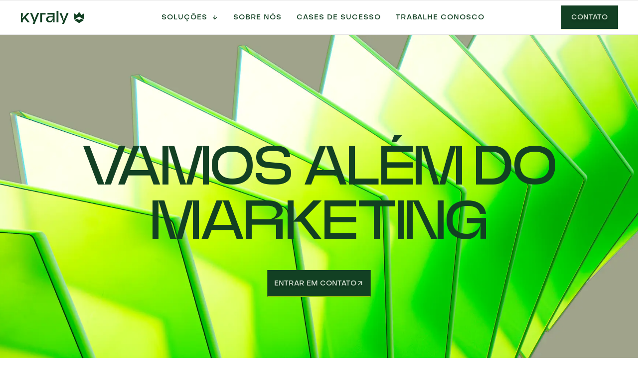

--- FILE ---
content_type: text/html; charset=utf-8
request_url: https://www.kyraly.com/
body_size: 15912
content:
<!DOCTYPE html><html lang="pt-BR"><head><meta charSet="utf-8"/><meta name="viewport" content="width=device-width"/><title>Kyraly Marketing Digital | Vamos além do marketing</title><meta name="description" content="Kyraly - Somos uma agência de marketing apaixonada por dados e dedicada em construir estratégias digitais para impulsionar sua performance."/><link rel="canonical" href="https://kyraly.com/"/><meta property="og:locale" content="pt_BR"/><meta property="og:type" content="article"/><meta property="og:title" content="Kyraly Marketing Digital | Vamos além do marketing"/><meta property="og:description" content="Kyraly - Somos uma agência de marketing apaixonada por dados e dedicada em construir estratégias digitais para impulsionar sua performance."/><meta property="og:url" content="https://kyraly.com/"/><meta property="og:site_name" content="Kyraly"/><meta property="article:modified_time" content="2025-12-19T19:05:45+00:00"/><meta name="twitter:card" content="summary_large_image"/><meta name="twitter:label1" content="Est. tempo de leitura"/><meta name="twitter:data1" content="7 minutos"/><script type="application/ld+json" class="yoast-schema-graph">{"@context":"https://schema.org","@graph":[{"@type":"WebPage","@id":"https://kyraly.com/","url":"https://kyraly.com/","name":"Kyraly Marketing Digital | Vamos além do marketing","isPartOf":{"@id":"https://kyraly.com/#website"},"datePublished":"2023-09-27T03:16:57+00:00","dateModified":"2025-12-19T19:05:45+00:00","description":"Kyraly - Somos uma agência de marketing apaixonada por dados e dedicada em construir estratégias digitais para impulsionar sua performance.","breadcrumb":{"@id":"https://kyraly.com/#breadcrumb"},"inLanguage":"pt-BR","potentialAction":[{"@type":"ReadAction","target":["https://kyraly.com/"]}]},{"@type":"BreadcrumbList","@id":"https://kyraly.com/#breadcrumb","itemListElement":[{"@type":"ListItem","position":1,"name":"Início"}]},{"@type":"WebSite","@id":"https://kyraly.com/#website","url":"https://kyraly.com/","name":"Kyraly","description":"","potentialAction":[{"@type":"SearchAction","target":{"@type":"EntryPoint","urlTemplate":"https://kyraly.com/?s={search_term_string}"},"query-input":"required name=search_term_string"}],"inLanguage":"pt-BR"}]}</script><link rel="apple-touch-icon" sizes="76x76" href="/apple-touch-icon.png"/><link rel="icon" type="image/png" sizes="32x32" href="/favicon-32x32.png"/><link rel="icon" type="image/png" sizes="16x16" href="/favicon-16x16.png"/><link rel="manifest" href="/site.webmanifest"/><link rel="mask-icon" href="/safari-pinned-tab.svg" color="#06135e"/><meta name="msapplication-TileColor" content="#ebebeb"/><meta name="theme-color" content="#ebebeb"/><link rel="alternate" href="https://kyraly.com/" hrefLang="pt"/><meta name="next-head-count" content="24"/><link rel="preload" href="/_next/static/media/d76fbea37fd0be0f-s.p.woff2" as="font" type="font/woff2" crossorigin="anonymous" data-next-font="size-adjust"/><link rel="preload" href="/_next/static/media/031abdb60b7ffc4f-s.p.woff2" as="font" type="font/woff2" crossorigin="anonymous" data-next-font="size-adjust"/><link rel="preload" href="/_next/static/media/2f2ceccc318fa923-s.p.woff2" as="font" type="font/woff2" crossorigin="anonymous" data-next-font="size-adjust"/><link rel="preload" href="/_next/static/media/04a41aeacd6a63b6-s.p.woff2" as="font" type="font/woff2" crossorigin="anonymous" data-next-font="size-adjust"/><link rel="preload" href="/_next/static/media/643eee32323aac40-s.p.woff2" as="font" type="font/woff2" crossorigin="anonymous" data-next-font="size-adjust"/><link rel="preload" href="/_next/static/media/030bd451d80f1a79-s.p.woff2" as="font" type="font/woff2" crossorigin="anonymous" data-next-font="size-adjust"/><link rel="preload" href="/_next/static/media/0848345cb01539d6-s.p.woff2" as="font" type="font/woff2" crossorigin="anonymous" data-next-font="size-adjust"/><link rel="preload" href="/_next/static/media/c584d201430d717c-s.p.woff2" as="font" type="font/woff2" crossorigin="anonymous" data-next-font="size-adjust"/><link rel="preload" href="/_next/static/media/e2e0e181bda3fd09-s.p.woff2" as="font" type="font/woff2" crossorigin="anonymous" data-next-font="size-adjust"/><link rel="preload" href="/_next/static/media/48c25fcbf2e3b014-s.p.woff2" as="font" type="font/woff2" crossorigin="anonymous" data-next-font="size-adjust"/><link rel="preload" href="/_next/static/media/4a4c8ea67e75b48f-s.p.woff2" as="font" type="font/woff2" crossorigin="anonymous" data-next-font="size-adjust"/><link rel="preload" href="/_next/static/media/3291d241962207df-s.p.woff2" as="font" type="font/woff2" crossorigin="anonymous" data-next-font="size-adjust"/><link rel="preload" href="/_next/static/media/ca36bc4e79603c66-s.p.woff2" as="font" type="font/woff2" crossorigin="anonymous" data-next-font="size-adjust"/><link rel="preload" href="/_next/static/media/63223c24e0f24446-s.p.woff2" as="font" type="font/woff2" crossorigin="anonymous" data-next-font="size-adjust"/><link rel="preload" href="/_next/static/css/e6a1f231286d6d20.css" as="style"/><link rel="stylesheet" href="/_next/static/css/e6a1f231286d6d20.css" data-n-g=""/><link rel="preload" href="/_next/static/css/959da4ff2a37c77d.css" as="style"/><link rel="stylesheet" href="/_next/static/css/959da4ff2a37c77d.css" data-n-p=""/><noscript data-n-css=""></noscript><script defer="" nomodule="" src="/_next/static/chunks/polyfills-c67a75d1b6f99dc8.js" type="7d866d675fca17d8da6ee938-text/javascript"></script><script src="/_next/static/chunks/webpack-fb45ddf0abd61402.js" defer="" type="7d866d675fca17d8da6ee938-text/javascript"></script><script src="/_next/static/chunks/framework-0c7baedefba6b077.js" defer="" type="7d866d675fca17d8da6ee938-text/javascript"></script><script src="/_next/static/chunks/main-c32e7ac9b0a6a263.js" defer="" type="7d866d675fca17d8da6ee938-text/javascript"></script><script src="/_next/static/chunks/pages/_app-ed1fe913ca416df9.js" defer="" type="7d866d675fca17d8da6ee938-text/javascript"></script><script src="/_next/static/chunks/fec483df-4d770cb39334d8db.js" defer="" type="7d866d675fca17d8da6ee938-text/javascript"></script><script src="/_next/static/chunks/680-671bd4fd6d34a326.js" defer="" type="7d866d675fca17d8da6ee938-text/javascript"></script><script src="/_next/static/chunks/388-e76590bfe440155c.js" defer="" type="7d866d675fca17d8da6ee938-text/javascript"></script><script src="/_next/static/chunks/845-0da2e1df0b2d4c15.js" defer="" type="7d866d675fca17d8da6ee938-text/javascript"></script><script src="/_next/static/chunks/pages/%5B%5B...slug%5D%5D-e57d836e81210c8e.js" defer="" type="7d866d675fca17d8da6ee938-text/javascript"></script><script src="/_next/static/5clepdvw3rlzwSk3vOVkO/_buildManifest.js" defer="" type="7d866d675fca17d8da6ee938-text/javascript"></script><script src="/_next/static/5clepdvw3rlzwSk3vOVkO/_ssgManifest.js" defer="" type="7d866d675fca17d8da6ee938-text/javascript"></script><style id="__jsx-2986427059">html{font-family:'__objective_0d7476', '__objective_Fallback_0d7476'}</style></head><body><div id="__next"><style>
    #nprogress {
      pointer-events: none;
    }
    #nprogress .bar {
      background: #cdff00;
      position: fixed;
      z-index: 9999;
      top: 0;
      left: 0;
      width: 100%;
      height: 3px;
    }
    #nprogress .peg {
      display: block;
      position: absolute;
      right: 0px;
      width: 100px;
      height: 100%;
      box-shadow: 0 0 10px #cdff00, 0 0 5px #cdff00;
      opacity: 1;
      -webkit-transform: rotate(3deg) translate(0px, -4px);
      -ms-transform: rotate(3deg) translate(0px, -4px);
      transform: rotate(3deg) translate(0px, -4px);
    }
    #nprogress .spinner {
      display: block;
      position: fixed;
      z-index: 1031;
      top: 15px;
      right: 15px;
    }
    #nprogress .spinner-icon {
      width: 18px;
      height: 18px;
      box-sizing: border-box;
      border: solid 2px transparent;
      border-top-color: #cdff00;
      border-left-color: #cdff00;
      border-radius: 50%;
      -webkit-animation: nprogresss-spinner 400ms linear infinite;
      animation: nprogress-spinner 400ms linear infinite;
    }
    .nprogress-custom-parent {
      overflow: hidden;
      position: relative;
    }
    .nprogress-custom-parent #nprogress .spinner,
    .nprogress-custom-parent #nprogress .bar {
      position: absolute;
    }
    @-webkit-keyframes nprogress-spinner {
      0% {
        -webkit-transform: rotate(0deg);
      }
      100% {
        -webkit-transform: rotate(360deg);
      }
    }
    @keyframes nprogress-spinner {
      0% {
        transform: rotate(0deg);
      }
      100% {
        transform: rotate(360deg);
      }
    }
  </style><header class="style_header__W07Uo" data-container="padding"><h1 class="style_logo__u6czk"><img __typename="MediaItem" title="image-3" alt="Kyraly Marketing Digital" loading="lazy" decoding="async" data-nimg="fill" style="position:absolute;height:100%;width:100%;left:0;top:0;right:0;bottom:0;color:transparent" src="https://kyraly.com/wp-content/uploads/2023/09/image-3.svg"/></h1><nav class="style_menu__HutiW" data-hideon="mobile tablet"><ul><li class="style_menuItem__q7XeV" data-active="false" data-expanded="false"><a target="_self" href="/#">Soluções<svg xmlns="http://www.w3.org/2000/svg" fill="none" viewBox="0 0 14 14" class="style_arrowDown__ozSvX"><mask id="menuArrow_svg__a" width="14" height="14" x="0" y="0" maskUnits="userSpaceOnUse" style="mask-type:alpha"><path fill="#D9D9D9" d="M14 14H0V0h14z"></path></mask><g mask="url(#menuArrow_svg__a)"><path fill="#124023" d="M7.6 11.3V5l2.9 2.9.8-.9L7 2.7 2.7 7l.8.9L6.4 5v6.3z"></path></g></svg></a></li><li class="style_menuItem__q7XeV" data-active="false" data-expanded="false"><a target="_self" href="https://kyraly.com/sobre-nos/">Sobre nós</a></li><li class="style_menuItem__q7XeV" data-active="false" data-expanded="false"><a target="_self" href="https://kyraly.com/cases/">Cases de sucesso</a></li><li class="style_menuItem__q7XeV" data-active="false" data-expanded="false"><a target="_self" href="https://linktr.ee/VagasKyraly">Trabalhe Conosco</a></li></ul></nav><nav class="style_menuHighlight__5DUOf" data-hideon="mobile tablet"><ul><li class="style_menuItem__q7XeV" data-highlight="true" data-active="false" data-expanded="false"><a variable="anchor" variant="green" href="#contato" target="_self" class="style_button___B2t8 style_green__ia_y_ style_headerVersion__gM3KB">Contato</a></li></ul></nav><button class="style_hamburguerMenu__dGKQ0" aria-label="Menu" data-active="false" data-hideon="desktop wide"><span class="style_menuPart__gbVDJ"></span><span class="style_menuPart__gbVDJ"></span><span class="style_menuPart__gbVDJ"></span></button></header><div class="style_sideMenu__o6m_K" data-active="false"><nav class="style_menu__Pku6N"><ul><li class="style_menuItem__VnPFZ" data-active="false" data-expanded="false"><a class="__className_dad4e9" target="_self" href="/#">Soluções<svg xmlns="http://www.w3.org/2000/svg" fill="none" viewBox="0 0 14 14" class="style_arrowDown__9tc6H"><mask id="menuArrow_svg__a" width="14" height="14" x="0" y="0" maskUnits="userSpaceOnUse" style="mask-type:alpha"><path fill="#D9D9D9" d="M14 14H0V0h14z"></path></mask><g mask="url(#menuArrow_svg__a)"><path fill="#124023" d="M7.6 11.3V5l2.9 2.9.8-.9L7 2.7 2.7 7l.8.9L6.4 5v6.3z"></path></g></svg></a></li><li class="style_menuItem__VnPFZ" data-active="false" data-expanded="false"><a class="__className_dad4e9" target="_self" href="https://kyraly.com/sobre-nos/">Sobre nós</a></li><li class="style_menuItem__VnPFZ" data-active="false" data-expanded="false"><a class="__className_dad4e9" target="_self" href="https://kyraly.com/cases/">Cases de sucesso</a></li><li class="style_menuItem__VnPFZ" data-active="false" data-expanded="false"><a class="__className_dad4e9" target="_self" href="https://linktr.ee/VagasKyraly">Trabalhe Conosco</a></li><li class="style_menuItem__VnPFZ" data-active="false" data-expanded="false"><a class="__className_dad4e9" target="_self" href="/#contato">Contato</a></li></ul></nav></div><main class="main"><noscript><iframe src="https://www.googletagmanager.com/ns.html?id=GTM-KTBVXQ4" height="0" width="0" style="display:none;visibility:hidden"></iframe></noscript><section class="style_hero__ovpCp"><img __typename="MediaItem" alt="Imagem de fundo Página principal KYRALY" title="Hero" loading="lazy" decoding="async" data-nimg="fill" class="style_background__PZu99" style="position:absolute;height:100%;width:100%;left:0;top:0;right:0;bottom:0;color:transparent" sizes="100vw" srcSet="/_next/image?url=https%3A%2F%2Fkyraly.com%2Fwp-content%2Fuploads%2F2023%2F10%2FHero-2.png&amp;w=640&amp;q=75 640w, /_next/image?url=https%3A%2F%2Fkyraly.com%2Fwp-content%2Fuploads%2F2023%2F10%2FHero-2.png&amp;w=750&amp;q=75 750w, /_next/image?url=https%3A%2F%2Fkyraly.com%2Fwp-content%2Fuploads%2F2023%2F10%2FHero-2.png&amp;w=828&amp;q=75 828w, /_next/image?url=https%3A%2F%2Fkyraly.com%2Fwp-content%2Fuploads%2F2023%2F10%2FHero-2.png&amp;w=1080&amp;q=75 1080w, /_next/image?url=https%3A%2F%2Fkyraly.com%2Fwp-content%2Fuploads%2F2023%2F10%2FHero-2.png&amp;w=1200&amp;q=75 1200w, /_next/image?url=https%3A%2F%2Fkyraly.com%2Fwp-content%2Fuploads%2F2023%2F10%2FHero-2.png&amp;w=1920&amp;q=75 1920w, /_next/image?url=https%3A%2F%2Fkyraly.com%2Fwp-content%2Fuploads%2F2023%2F10%2FHero-2.png&amp;w=2048&amp;q=75 2048w, /_next/image?url=https%3A%2F%2Fkyraly.com%2Fwp-content%2Fuploads%2F2023%2F10%2FHero-2.png&amp;w=3840&amp;q=75 3840w" src="/_next/image?url=https%3A%2F%2Fkyraly.com%2Fwp-content%2Fuploads%2F2023%2F10%2FHero-2.png&amp;w=3840&amp;q=75"/><div class="style_content__nKvq_" data-container="padding"><h2 class="style_title__S1dN1 style_title__YBKja __className_dad4e9">Vamos além do marketing</h2><a variable="anchor" href="#contato" target="_self" variant="green" class="style_button__snzw6 style_button___B2t8 style_green__ia_y_">Entrar em contato<svg xmlns="http://www.w3.org/2000/svg" viewBox="0 0 15 15"><g mask="url(#arrow-up-right_svg__prefix__a)"><path d="m4.08 11.11-.86-.85 5.83-5.83h-5.1V3.22h7.17v7.16H9.9v-5.1z"></path></g></svg></a></div></section><section class="style_about__uYcCy" data-container="padding"><span class="style_tag__74_IQ __className_dad4e9">Sobre nós</span><h2 class="__className_dad4e9 style_title__R2gHZ">Se você acha que somos mais uma agência de marketing digital, você está enganado.</h2><span class="style_text__qlddj"><p>Aqui, operamos na interseção da ciência, da tecnologia e da empatia para destravar o crescimento do seu negócio.</p>
</span></section><section class="style_cards__2ZKxG" data-container="padding"><div class="slick-slider style_carousel__BG_Gl style_gallery__ovEEH slick-initialized"><div class="slick-list"><div class="slick-track" style="width:100%;left:0%"><div data-index="0" class="slick-slide slick-active slick-current" tabindex="-1" aria-hidden="false" style="outline:none;width:100%"><div><div class="style_imageWrapper__93aTX" tabindex="-1" style="width:100%;display:inline-block"><img __typename="MediaItem" alt="Junio e Rodrigo Paiva: Fundadores da Kyraly" title="image20" loading="lazy" decoding="async" data-nimg="fill" class="style_image__LwXrY" style="position:absolute;height:100%;width:100%;left:0;top:0;right:0;bottom:0;color:transparent" sizes="100vw" srcSet="/_next/image?url=https%3A%2F%2Fkyraly.com%2Fwp-content%2Fuploads%2F2024%2F01%2Fimage20.jpg&amp;w=640&amp;q=75 640w, /_next/image?url=https%3A%2F%2Fkyraly.com%2Fwp-content%2Fuploads%2F2024%2F01%2Fimage20.jpg&amp;w=750&amp;q=75 750w, /_next/image?url=https%3A%2F%2Fkyraly.com%2Fwp-content%2Fuploads%2F2024%2F01%2Fimage20.jpg&amp;w=828&amp;q=75 828w, /_next/image?url=https%3A%2F%2Fkyraly.com%2Fwp-content%2Fuploads%2F2024%2F01%2Fimage20.jpg&amp;w=1080&amp;q=75 1080w, /_next/image?url=https%3A%2F%2Fkyraly.com%2Fwp-content%2Fuploads%2F2024%2F01%2Fimage20.jpg&amp;w=1200&amp;q=75 1200w, /_next/image?url=https%3A%2F%2Fkyraly.com%2Fwp-content%2Fuploads%2F2024%2F01%2Fimage20.jpg&amp;w=1920&amp;q=75 1920w, /_next/image?url=https%3A%2F%2Fkyraly.com%2Fwp-content%2Fuploads%2F2024%2F01%2Fimage20.jpg&amp;w=2048&amp;q=75 2048w, /_next/image?url=https%3A%2F%2Fkyraly.com%2Fwp-content%2Fuploads%2F2024%2F01%2Fimage20.jpg&amp;w=3840&amp;q=75 3840w" src="/_next/image?url=https%3A%2F%2Fkyraly.com%2Fwp-content%2Fuploads%2F2024%2F01%2Fimage20.jpg&amp;w=3840&amp;q=75"/></div></div></div></div></div></div><div class="slick-slider style_carousel__BG_Gl style_cardsCarousel__aIBKU slick-initialized" dir="ltr"><div class="slick-list"><div class="slick-track" style="width:200%;left:0%"><div data-index="0" class="slick-slide slick-active slick-current" tabindex="-1" aria-hidden="false" style="outline:none;width:50%"><div><div class="style_card__HjL8W" data-number="1" tabindex="-1" style="width:100%;display:inline-block"><p class="__className_dad4e9 style_preTitle__PHhFX">Nossa abordagem</p><img __typename="MediaItem" alt="" title="image-10" loading="lazy" width="24" height="24" decoding="async" data-nimg="1" class="style_icon__DYS_V" style="color:transparent" src="https://kyraly.com/wp-content/uploads/2023/10/image-10.svg"/><h3 class="style_title__RZGpG">Vamos além do marketing</h3><div class="style_text___lWix"><p>Somos engenheiros, analistas, criativos, data scientists e inovadores que vão além do marketing</p>
</div></div></div></div><div data-index="1" class="slick-slide" tabindex="-1" aria-hidden="true" style="outline:none;width:50%"><div><div class="style_card__HjL8W" data-number="2" tabindex="-1" style="width:100%;display:inline-block"><p class="__className_dad4e9 style_preTitle__PHhFX">Nosso DNA</p><img __typename="MediaItem" alt="" title="image-11" loading="lazy" width="24" height="24" decoding="async" data-nimg="1" class="style_icon__DYS_V" style="color:transparent" src="https://kyraly.com/wp-content/uploads/2023/10/image-11.svg"/><h3 class="style_title__RZGpG">Por que existimos?</h3><div class="style_text___lWix"><p>Ajudamos marcas a criarem impacto no mercado com estratégias digitais de crescimento escaláveis. </p>
<p style="color: #d8e4d6">Descubra nosso parceiro <a href="https://plinko-game.gg/pt-br/" style="color: #d8e4d6">plinko</a> e aproveite a melhor experiência de cassino online.</p>
</div></div></div></div></div></div></div></section><section class="style_solutions__bISZ6" data-container="padding"><h2 class="style_title__S1dN1 style_title__NUf_n __className_dad4e9">Como nós aceleramos o seu negócio</h2><div class="style_box__4LnAI"><img __typename="MediaItem" alt="Imagem de fundo 2 KYRALY" title="Side" loading="lazy" decoding="async" data-nimg="fill" class="style_boxImage__UsyMl" style="position:absolute;height:100%;width:100%;left:0;top:0;right:0;bottom:0;color:transparent" sizes="100vw" srcSet="/_next/image?url=https%3A%2F%2Fkyraly.com%2Fwp-content%2Fuploads%2F2023%2F10%2FSide.png&amp;w=640&amp;q=75 640w, /_next/image?url=https%3A%2F%2Fkyraly.com%2Fwp-content%2Fuploads%2F2023%2F10%2FSide.png&amp;w=750&amp;q=75 750w, /_next/image?url=https%3A%2F%2Fkyraly.com%2Fwp-content%2Fuploads%2F2023%2F10%2FSide.png&amp;w=828&amp;q=75 828w, /_next/image?url=https%3A%2F%2Fkyraly.com%2Fwp-content%2Fuploads%2F2023%2F10%2FSide.png&amp;w=1080&amp;q=75 1080w, /_next/image?url=https%3A%2F%2Fkyraly.com%2Fwp-content%2Fuploads%2F2023%2F10%2FSide.png&amp;w=1200&amp;q=75 1200w, /_next/image?url=https%3A%2F%2Fkyraly.com%2Fwp-content%2Fuploads%2F2023%2F10%2FSide.png&amp;w=1920&amp;q=75 1920w, /_next/image?url=https%3A%2F%2Fkyraly.com%2Fwp-content%2Fuploads%2F2023%2F10%2FSide.png&amp;w=2048&amp;q=75 2048w, /_next/image?url=https%3A%2F%2Fkyraly.com%2Fwp-content%2Fuploads%2F2023%2F10%2FSide.png&amp;w=3840&amp;q=75 3840w" src="/_next/image?url=https%3A%2F%2Fkyraly.com%2Fwp-content%2Fuploads%2F2023%2F10%2FSide.png&amp;w=3840&amp;q=75"/><div class="style_boxContent__9BCTz"><p class="__className_dad4e9 style_boxTitle__9TEWr">Soluções</p><div class="style_boxText__1c_9f"><p>Somos alfaiates e não confecção, e por isso isso acreditamos que cada negócio é único. De hipóteses a insights, buscamos pelo equilíbrio perfeito entre dados e criatividade que as marcas precisam para crescer.</p>
</div><a variable="anchor" href="#contato" target="_self" variant="green" class="style_button__jx60C style_button___B2t8 style_green__ia_y_">Entrar em contato<svg xmlns="http://www.w3.org/2000/svg" viewBox="0 0 15 15"><g mask="url(#arrow-up-right_svg__prefix__a)"><path d="m4.08 11.11-.86-.85 5.83-5.83h-5.1V3.22h7.17v7.16H9.9v-5.1z"></path></g></svg></a></div></div><div class="style_boxTwo__No7ko"><img __typename="MediaItem" alt="" title="" loading="lazy" decoding="async" data-nimg="fill" class="style_boxTwoImage__BhD0A" style="position:absolute;height:100%;width:100%;left:0;top:0;right:0;bottom:0;color:transparent" sizes="100vw" srcSet="/_next/image?url=https%3A%2F%2Fkyraly.com%2Fwp-content%2Fuploads%2F2024%2F07%2Fimagem-site-1.png&amp;w=640&amp;q=75 640w, /_next/image?url=https%3A%2F%2Fkyraly.com%2Fwp-content%2Fuploads%2F2024%2F07%2Fimagem-site-1.png&amp;w=750&amp;q=75 750w, /_next/image?url=https%3A%2F%2Fkyraly.com%2Fwp-content%2Fuploads%2F2024%2F07%2Fimagem-site-1.png&amp;w=828&amp;q=75 828w, /_next/image?url=https%3A%2F%2Fkyraly.com%2Fwp-content%2Fuploads%2F2024%2F07%2Fimagem-site-1.png&amp;w=1080&amp;q=75 1080w, /_next/image?url=https%3A%2F%2Fkyraly.com%2Fwp-content%2Fuploads%2F2024%2F07%2Fimagem-site-1.png&amp;w=1200&amp;q=75 1200w, /_next/image?url=https%3A%2F%2Fkyraly.com%2Fwp-content%2Fuploads%2F2024%2F07%2Fimagem-site-1.png&amp;w=1920&amp;q=75 1920w, /_next/image?url=https%3A%2F%2Fkyraly.com%2Fwp-content%2Fuploads%2F2024%2F07%2Fimagem-site-1.png&amp;w=2048&amp;q=75 2048w, /_next/image?url=https%3A%2F%2Fkyraly.com%2Fwp-content%2Fuploads%2F2024%2F07%2Fimagem-site-1.png&amp;w=3840&amp;q=75 3840w" src="/_next/image?url=https%3A%2F%2Fkyraly.com%2Fwp-content%2Fuploads%2F2024%2F07%2Fimagem-site-1.png&amp;w=3840&amp;q=75"/></div><div class="style_solutionsWrapper__hk7tH"><div class="style_solution__6k84A" id="growth-media"><img __typename="MediaItem" alt="" title="image-4" loading="lazy" width="24" height="24" decoding="async" data-nimg="1" class="style_icon__OfJc9" style="color:transparent" src="https://kyraly.com/wp-content/uploads/2023/09/image-4.svg"/><div class="style_solutionContent__pmQRQ"><h4 class="style_solutionTitle__gSsEw">Mídias Pagas</h4><div class="style_solutionText__Ea9nn"><p>Somos especialistas e parceiros das principais mídias do mercado, acompanhando a evolução das plataformas.</p>
</div></div></div><div class="style_solution__6k84A" id="agencia-crm"><img __typename="MediaItem" alt="" title="image-5" loading="lazy" width="24" height="24" decoding="async" data-nimg="1" class="style_icon__OfJc9" style="color:transparent" src="https://kyraly.com/wp-content/uploads/2023/09/image-5.svg"/><div class="style_solutionContent__pmQRQ"><h4 class="style_solutionTitle__gSsEw">CRM</h4><div class="style_solutionText__Ea9nn"><p>Você conhece seu cliente, e nós sabemos como atingi-los com a melhor mensagem, gerando uma melhor experiência com a sua marca</p>
</div></div></div><div class="style_solution__6k84A" id="agencia-seo"><img __typename="MediaItem" alt="" title="image-6" loading="lazy" width="24" height="24" decoding="async" data-nimg="1" class="style_icon__OfJc9" style="color:transparent" src="https://kyraly.com/wp-content/uploads/2023/09/image-6.svg"/><div class="style_solutionContent__pmQRQ"><h4 class="style_solutionTitle__gSsEw">SEO</h4><div class="style_solutionText__Ea9nn"><p>Desbloqueie todo potencial dos seus canais orgânicos com nosso time de especialistas em SEO. Temos as estratégias corretas para transformar tráfego qualificado em clientes.</p>
</div></div></div><div class="style_solution__6k84A" id="data-transformation"><img __typename="MediaItem" alt="" title="image-7" loading="lazy" width="24" height="24" decoding="async" data-nimg="1" class="style_icon__OfJc9" style="color:transparent" src="https://kyraly.com/wp-content/uploads/2023/09/image-7.svg"/><div class="style_solutionContent__pmQRQ"><h4 class="style_solutionTitle__gSsEw">Database</h4><div class="style_solutionText__Ea9nn"><p>Oferecemos soluções para transformar seus dados em insights valiosos para o seu negócio através do nosso time de Business Intelligence. Garanta o rastreamento correto das suas informações, soluções específicas para o seu negócio e Dashboards funcionais.</p>
</div></div></div><div class="style_solution__6k84A" id="content-creative-design"><img __typename="MediaItem" alt="" title="image-8" loading="lazy" width="24" height="24" decoding="async" data-nimg="1" class="style_icon__OfJc9" style="color:transparent" src="https://kyraly.com/wp-content/uploads/2023/09/image-8.svg"/><div class="style_solutionContent__pmQRQ"><h4 class="style_solutionTitle__gSsEw">Conteúdo e Design</h4><div class="style_solutionText__Ea9nn"><p>Entendemos o efeito que uma grande história de marca pode ter ao seu público, e por isso acreditamos que uma comunicação eficiente atrelado a uma visão analítica pode ajudar o seu negócio.</p>
</div></div></div><div class="style_solution__6k84A" id="digital-transformation"><img __typename="MediaItem" alt="" title="image-9" loading="lazy" width="24" height="24" decoding="async" data-nimg="1" class="style_icon__OfJc9" style="color:transparent" src="https://kyraly.com/wp-content/uploads/2023/09/image-9.svg"/><div class="style_solutionContent__pmQRQ"><h4 class="style_solutionTitle__gSsEw">Retail Media</h4><div class="style_solutionText__Ea9nn"><p>Com um time de especialistas em digital, nós oferecemos uma consultoria especializada e soluções individualizadas para o seu negócio. Destrave as barreiras do seu crescimento com o nosso time.</p>
</div></div></div></div></section><section class="style_poweredBy__coGj3" data-container="padding"><h2 class="style_title__S1dN1 style_title__oumWw __className_dad4e9 __className_dad4e9">Algumas marcas que confiam na Kyraly</h2><div class="slick-slider style_carousel__BG_Gl style_carousel__gMFzq slick-initialized" dir="ltr"><button type="button" data-role="none" class="slick-arrow slick-prev slick-disabled" style="display:block"> <!-- -->Previous</button><div class="slick-list"><div class="slick-track" style="width:200%;left:0%"><div data-index="0" class="slick-slide slick-active slick-current" tabindex="-1" aria-hidden="false" style="outline:none;width:16.666666666666668%"><div><div class="style_logoWrapper__V18jk"><img __typename="MediaItem" alt="" title="" loading="lazy" decoding="async" data-nimg="fill" style="position:absolute;height:100%;width:100%;left:0;top:0;right:0;bottom:0;color:transparent" sizes="100vw" srcSet="/_next/image?url=https%3A%2F%2Fkyraly.com%2Fwp-content%2Fuploads%2F2023%2F09%2Flogo-lola-cosmetics-sem-fundo.webp&amp;w=640&amp;q=75 640w, /_next/image?url=https%3A%2F%2Fkyraly.com%2Fwp-content%2Fuploads%2F2023%2F09%2Flogo-lola-cosmetics-sem-fundo.webp&amp;w=750&amp;q=75 750w, /_next/image?url=https%3A%2F%2Fkyraly.com%2Fwp-content%2Fuploads%2F2023%2F09%2Flogo-lola-cosmetics-sem-fundo.webp&amp;w=828&amp;q=75 828w, /_next/image?url=https%3A%2F%2Fkyraly.com%2Fwp-content%2Fuploads%2F2023%2F09%2Flogo-lola-cosmetics-sem-fundo.webp&amp;w=1080&amp;q=75 1080w, /_next/image?url=https%3A%2F%2Fkyraly.com%2Fwp-content%2Fuploads%2F2023%2F09%2Flogo-lola-cosmetics-sem-fundo.webp&amp;w=1200&amp;q=75 1200w, /_next/image?url=https%3A%2F%2Fkyraly.com%2Fwp-content%2Fuploads%2F2023%2F09%2Flogo-lola-cosmetics-sem-fundo.webp&amp;w=1920&amp;q=75 1920w, /_next/image?url=https%3A%2F%2Fkyraly.com%2Fwp-content%2Fuploads%2F2023%2F09%2Flogo-lola-cosmetics-sem-fundo.webp&amp;w=2048&amp;q=75 2048w, /_next/image?url=https%3A%2F%2Fkyraly.com%2Fwp-content%2Fuploads%2F2023%2F09%2Flogo-lola-cosmetics-sem-fundo.webp&amp;w=3840&amp;q=75 3840w" src="/_next/image?url=https%3A%2F%2Fkyraly.com%2Fwp-content%2Fuploads%2F2023%2F09%2Flogo-lola-cosmetics-sem-fundo.webp&amp;w=3840&amp;q=75"/></div><div class="style_logoWrapper__V18jk"><img __typename="MediaItem" alt="" title="" loading="lazy" decoding="async" data-nimg="fill" style="position:absolute;height:100%;width:100%;left:0;top:0;right:0;bottom:0;color:transparent" sizes="100vw" srcSet="/_next/image?url=https%3A%2F%2Fkyraly.com%2Fwp-content%2Fuploads%2F2025%2F06%2Flogo-general-motors-sem-fundo-1.webp&amp;w=640&amp;q=75 640w, /_next/image?url=https%3A%2F%2Fkyraly.com%2Fwp-content%2Fuploads%2F2025%2F06%2Flogo-general-motors-sem-fundo-1.webp&amp;w=750&amp;q=75 750w, /_next/image?url=https%3A%2F%2Fkyraly.com%2Fwp-content%2Fuploads%2F2025%2F06%2Flogo-general-motors-sem-fundo-1.webp&amp;w=828&amp;q=75 828w, /_next/image?url=https%3A%2F%2Fkyraly.com%2Fwp-content%2Fuploads%2F2025%2F06%2Flogo-general-motors-sem-fundo-1.webp&amp;w=1080&amp;q=75 1080w, /_next/image?url=https%3A%2F%2Fkyraly.com%2Fwp-content%2Fuploads%2F2025%2F06%2Flogo-general-motors-sem-fundo-1.webp&amp;w=1200&amp;q=75 1200w, /_next/image?url=https%3A%2F%2Fkyraly.com%2Fwp-content%2Fuploads%2F2025%2F06%2Flogo-general-motors-sem-fundo-1.webp&amp;w=1920&amp;q=75 1920w, /_next/image?url=https%3A%2F%2Fkyraly.com%2Fwp-content%2Fuploads%2F2025%2F06%2Flogo-general-motors-sem-fundo-1.webp&amp;w=2048&amp;q=75 2048w, /_next/image?url=https%3A%2F%2Fkyraly.com%2Fwp-content%2Fuploads%2F2025%2F06%2Flogo-general-motors-sem-fundo-1.webp&amp;w=3840&amp;q=75 3840w" src="/_next/image?url=https%3A%2F%2Fkyraly.com%2Fwp-content%2Fuploads%2F2025%2F06%2Flogo-general-motors-sem-fundo-1.webp&amp;w=3840&amp;q=75"/></div></div></div><div data-index="1" class="slick-slide slick-active" tabindex="-1" aria-hidden="false" style="outline:none;width:16.666666666666668%"><div><div class="style_logoWrapper__V18jk"><img __typename="MediaItem" alt="" title="" loading="lazy" decoding="async" data-nimg="fill" style="position:absolute;height:100%;width:100%;left:0;top:0;right:0;bottom:0;color:transparent" sizes="100vw" srcSet="/_next/image?url=https%3A%2F%2Fkyraly.com%2Fwp-content%2Fuploads%2F2025%2F06%2Flogo-forever-liss-sem-fundo.webp&amp;w=640&amp;q=75 640w, /_next/image?url=https%3A%2F%2Fkyraly.com%2Fwp-content%2Fuploads%2F2025%2F06%2Flogo-forever-liss-sem-fundo.webp&amp;w=750&amp;q=75 750w, /_next/image?url=https%3A%2F%2Fkyraly.com%2Fwp-content%2Fuploads%2F2025%2F06%2Flogo-forever-liss-sem-fundo.webp&amp;w=828&amp;q=75 828w, /_next/image?url=https%3A%2F%2Fkyraly.com%2Fwp-content%2Fuploads%2F2025%2F06%2Flogo-forever-liss-sem-fundo.webp&amp;w=1080&amp;q=75 1080w, /_next/image?url=https%3A%2F%2Fkyraly.com%2Fwp-content%2Fuploads%2F2025%2F06%2Flogo-forever-liss-sem-fundo.webp&amp;w=1200&amp;q=75 1200w, /_next/image?url=https%3A%2F%2Fkyraly.com%2Fwp-content%2Fuploads%2F2025%2F06%2Flogo-forever-liss-sem-fundo.webp&amp;w=1920&amp;q=75 1920w, /_next/image?url=https%3A%2F%2Fkyraly.com%2Fwp-content%2Fuploads%2F2025%2F06%2Flogo-forever-liss-sem-fundo.webp&amp;w=2048&amp;q=75 2048w, /_next/image?url=https%3A%2F%2Fkyraly.com%2Fwp-content%2Fuploads%2F2025%2F06%2Flogo-forever-liss-sem-fundo.webp&amp;w=3840&amp;q=75 3840w" src="/_next/image?url=https%3A%2F%2Fkyraly.com%2Fwp-content%2Fuploads%2F2025%2F06%2Flogo-forever-liss-sem-fundo.webp&amp;w=3840&amp;q=75"/></div><div class="style_logoWrapper__V18jk"><img __typename="MediaItem" alt="" title="" loading="lazy" decoding="async" data-nimg="fill" style="position:absolute;height:100%;width:100%;left:0;top:0;right:0;bottom:0;color:transparent" sizes="100vw" srcSet="/_next/image?url=https%3A%2F%2Fkyraly.com%2Fwp-content%2Fuploads%2F2025%2F06%2Flogo-darkside-sem-fundo.webp&amp;w=640&amp;q=75 640w, /_next/image?url=https%3A%2F%2Fkyraly.com%2Fwp-content%2Fuploads%2F2025%2F06%2Flogo-darkside-sem-fundo.webp&amp;w=750&amp;q=75 750w, /_next/image?url=https%3A%2F%2Fkyraly.com%2Fwp-content%2Fuploads%2F2025%2F06%2Flogo-darkside-sem-fundo.webp&amp;w=828&amp;q=75 828w, /_next/image?url=https%3A%2F%2Fkyraly.com%2Fwp-content%2Fuploads%2F2025%2F06%2Flogo-darkside-sem-fundo.webp&amp;w=1080&amp;q=75 1080w, /_next/image?url=https%3A%2F%2Fkyraly.com%2Fwp-content%2Fuploads%2F2025%2F06%2Flogo-darkside-sem-fundo.webp&amp;w=1200&amp;q=75 1200w, /_next/image?url=https%3A%2F%2Fkyraly.com%2Fwp-content%2Fuploads%2F2025%2F06%2Flogo-darkside-sem-fundo.webp&amp;w=1920&amp;q=75 1920w, /_next/image?url=https%3A%2F%2Fkyraly.com%2Fwp-content%2Fuploads%2F2025%2F06%2Flogo-darkside-sem-fundo.webp&amp;w=2048&amp;q=75 2048w, /_next/image?url=https%3A%2F%2Fkyraly.com%2Fwp-content%2Fuploads%2F2025%2F06%2Flogo-darkside-sem-fundo.webp&amp;w=3840&amp;q=75 3840w" src="/_next/image?url=https%3A%2F%2Fkyraly.com%2Fwp-content%2Fuploads%2F2025%2F06%2Flogo-darkside-sem-fundo.webp&amp;w=3840&amp;q=75"/></div></div></div><div data-index="2" class="slick-slide slick-active" tabindex="-1" aria-hidden="false" style="outline:none;width:16.666666666666668%"><div><div class="style_logoWrapper__V18jk"><img __typename="MediaItem" alt="" title="logo-wap-sem-fundo" loading="lazy" decoding="async" data-nimg="fill" style="position:absolute;height:100%;width:100%;left:0;top:0;right:0;bottom:0;color:transparent" sizes="100vw" srcSet="/_next/image?url=https%3A%2F%2Fkyraly.com%2Fwp-content%2Fuploads%2F2025%2F06%2Flogo-wap-sem-fundo-1.webp&amp;w=640&amp;q=75 640w, /_next/image?url=https%3A%2F%2Fkyraly.com%2Fwp-content%2Fuploads%2F2025%2F06%2Flogo-wap-sem-fundo-1.webp&amp;w=750&amp;q=75 750w, /_next/image?url=https%3A%2F%2Fkyraly.com%2Fwp-content%2Fuploads%2F2025%2F06%2Flogo-wap-sem-fundo-1.webp&amp;w=828&amp;q=75 828w, /_next/image?url=https%3A%2F%2Fkyraly.com%2Fwp-content%2Fuploads%2F2025%2F06%2Flogo-wap-sem-fundo-1.webp&amp;w=1080&amp;q=75 1080w, /_next/image?url=https%3A%2F%2Fkyraly.com%2Fwp-content%2Fuploads%2F2025%2F06%2Flogo-wap-sem-fundo-1.webp&amp;w=1200&amp;q=75 1200w, /_next/image?url=https%3A%2F%2Fkyraly.com%2Fwp-content%2Fuploads%2F2025%2F06%2Flogo-wap-sem-fundo-1.webp&amp;w=1920&amp;q=75 1920w, /_next/image?url=https%3A%2F%2Fkyraly.com%2Fwp-content%2Fuploads%2F2025%2F06%2Flogo-wap-sem-fundo-1.webp&amp;w=2048&amp;q=75 2048w, /_next/image?url=https%3A%2F%2Fkyraly.com%2Fwp-content%2Fuploads%2F2025%2F06%2Flogo-wap-sem-fundo-1.webp&amp;w=3840&amp;q=75 3840w" src="/_next/image?url=https%3A%2F%2Fkyraly.com%2Fwp-content%2Fuploads%2F2025%2F06%2Flogo-wap-sem-fundo-1.webp&amp;w=3840&amp;q=75"/></div><div class="style_logoWrapper__V18jk"><img __typename="MediaItem" alt="" title="" loading="lazy" decoding="async" data-nimg="fill" style="position:absolute;height:100%;width:100%;left:0;top:0;right:0;bottom:0;color:transparent" sizes="100vw" srcSet="/_next/image?url=https%3A%2F%2Fkyraly.com%2Fwp-content%2Fuploads%2F2025%2F06%2Flogo-di-santini-sem-fundo-e1750194859626.webp&amp;w=640&amp;q=75 640w, /_next/image?url=https%3A%2F%2Fkyraly.com%2Fwp-content%2Fuploads%2F2025%2F06%2Flogo-di-santini-sem-fundo-e1750194859626.webp&amp;w=750&amp;q=75 750w, /_next/image?url=https%3A%2F%2Fkyraly.com%2Fwp-content%2Fuploads%2F2025%2F06%2Flogo-di-santini-sem-fundo-e1750194859626.webp&amp;w=828&amp;q=75 828w, /_next/image?url=https%3A%2F%2Fkyraly.com%2Fwp-content%2Fuploads%2F2025%2F06%2Flogo-di-santini-sem-fundo-e1750194859626.webp&amp;w=1080&amp;q=75 1080w, /_next/image?url=https%3A%2F%2Fkyraly.com%2Fwp-content%2Fuploads%2F2025%2F06%2Flogo-di-santini-sem-fundo-e1750194859626.webp&amp;w=1200&amp;q=75 1200w, /_next/image?url=https%3A%2F%2Fkyraly.com%2Fwp-content%2Fuploads%2F2025%2F06%2Flogo-di-santini-sem-fundo-e1750194859626.webp&amp;w=1920&amp;q=75 1920w, /_next/image?url=https%3A%2F%2Fkyraly.com%2Fwp-content%2Fuploads%2F2025%2F06%2Flogo-di-santini-sem-fundo-e1750194859626.webp&amp;w=2048&amp;q=75 2048w, /_next/image?url=https%3A%2F%2Fkyraly.com%2Fwp-content%2Fuploads%2F2025%2F06%2Flogo-di-santini-sem-fundo-e1750194859626.webp&amp;w=3840&amp;q=75 3840w" src="/_next/image?url=https%3A%2F%2Fkyraly.com%2Fwp-content%2Fuploads%2F2025%2F06%2Flogo-di-santini-sem-fundo-e1750194859626.webp&amp;w=3840&amp;q=75"/></div></div></div><div data-index="3" class="slick-slide" tabindex="-1" aria-hidden="true" style="outline:none;width:16.666666666666668%"><div><div class="style_logoWrapper__V18jk"><img __typename="MediaItem" alt="" title="" loading="lazy" decoding="async" data-nimg="fill" style="position:absolute;height:100%;width:100%;left:0;top:0;right:0;bottom:0;color:transparent" sizes="100vw" srcSet="/_next/image?url=https%3A%2F%2Fkyraly.com%2Fwp-content%2Fuploads%2F2025%2F06%2Flogo-linus-sem-fundo.webp&amp;w=640&amp;q=75 640w, /_next/image?url=https%3A%2F%2Fkyraly.com%2Fwp-content%2Fuploads%2F2025%2F06%2Flogo-linus-sem-fundo.webp&amp;w=750&amp;q=75 750w, /_next/image?url=https%3A%2F%2Fkyraly.com%2Fwp-content%2Fuploads%2F2025%2F06%2Flogo-linus-sem-fundo.webp&amp;w=828&amp;q=75 828w, /_next/image?url=https%3A%2F%2Fkyraly.com%2Fwp-content%2Fuploads%2F2025%2F06%2Flogo-linus-sem-fundo.webp&amp;w=1080&amp;q=75 1080w, /_next/image?url=https%3A%2F%2Fkyraly.com%2Fwp-content%2Fuploads%2F2025%2F06%2Flogo-linus-sem-fundo.webp&amp;w=1200&amp;q=75 1200w, /_next/image?url=https%3A%2F%2Fkyraly.com%2Fwp-content%2Fuploads%2F2025%2F06%2Flogo-linus-sem-fundo.webp&amp;w=1920&amp;q=75 1920w, /_next/image?url=https%3A%2F%2Fkyraly.com%2Fwp-content%2Fuploads%2F2025%2F06%2Flogo-linus-sem-fundo.webp&amp;w=2048&amp;q=75 2048w, /_next/image?url=https%3A%2F%2Fkyraly.com%2Fwp-content%2Fuploads%2F2025%2F06%2Flogo-linus-sem-fundo.webp&amp;w=3840&amp;q=75 3840w" src="/_next/image?url=https%3A%2F%2Fkyraly.com%2Fwp-content%2Fuploads%2F2025%2F06%2Flogo-linus-sem-fundo.webp&amp;w=3840&amp;q=75"/></div><div class="style_logoWrapper__V18jk"><img __typename="MediaItem" alt="" title="" loading="lazy" decoding="async" data-nimg="fill" style="position:absolute;height:100%;width:100%;left:0;top:0;right:0;bottom:0;color:transparent" sizes="100vw" srcSet="/_next/image?url=https%3A%2F%2Fkyraly.com%2Fwp-content%2Fuploads%2F2025%2F06%2Flogo-baggio-cafe-sem-fundo-e1750194879228.webp&amp;w=640&amp;q=75 640w, /_next/image?url=https%3A%2F%2Fkyraly.com%2Fwp-content%2Fuploads%2F2025%2F06%2Flogo-baggio-cafe-sem-fundo-e1750194879228.webp&amp;w=750&amp;q=75 750w, /_next/image?url=https%3A%2F%2Fkyraly.com%2Fwp-content%2Fuploads%2F2025%2F06%2Flogo-baggio-cafe-sem-fundo-e1750194879228.webp&amp;w=828&amp;q=75 828w, /_next/image?url=https%3A%2F%2Fkyraly.com%2Fwp-content%2Fuploads%2F2025%2F06%2Flogo-baggio-cafe-sem-fundo-e1750194879228.webp&amp;w=1080&amp;q=75 1080w, /_next/image?url=https%3A%2F%2Fkyraly.com%2Fwp-content%2Fuploads%2F2025%2F06%2Flogo-baggio-cafe-sem-fundo-e1750194879228.webp&amp;w=1200&amp;q=75 1200w, /_next/image?url=https%3A%2F%2Fkyraly.com%2Fwp-content%2Fuploads%2F2025%2F06%2Flogo-baggio-cafe-sem-fundo-e1750194879228.webp&amp;w=1920&amp;q=75 1920w, /_next/image?url=https%3A%2F%2Fkyraly.com%2Fwp-content%2Fuploads%2F2025%2F06%2Flogo-baggio-cafe-sem-fundo-e1750194879228.webp&amp;w=2048&amp;q=75 2048w, /_next/image?url=https%3A%2F%2Fkyraly.com%2Fwp-content%2Fuploads%2F2025%2F06%2Flogo-baggio-cafe-sem-fundo-e1750194879228.webp&amp;w=3840&amp;q=75 3840w" src="/_next/image?url=https%3A%2F%2Fkyraly.com%2Fwp-content%2Fuploads%2F2025%2F06%2Flogo-baggio-cafe-sem-fundo-e1750194879228.webp&amp;w=3840&amp;q=75"/></div></div></div><div data-index="4" class="slick-slide" tabindex="-1" aria-hidden="true" style="outline:none;width:16.666666666666668%"><div><div class="style_logoWrapper__V18jk"><img __typename="MediaItem" alt="" title="" loading="lazy" decoding="async" data-nimg="fill" style="position:absolute;height:100%;width:100%;left:0;top:0;right:0;bottom:0;color:transparent" sizes="100vw" srcSet="/_next/image?url=https%3A%2F%2Fkyraly.com%2Fwp-content%2Fuploads%2F2025%2F06%2Fwishin-sem-fundo-e1750195525840.webp&amp;w=640&amp;q=75 640w, /_next/image?url=https%3A%2F%2Fkyraly.com%2Fwp-content%2Fuploads%2F2025%2F06%2Fwishin-sem-fundo-e1750195525840.webp&amp;w=750&amp;q=75 750w, /_next/image?url=https%3A%2F%2Fkyraly.com%2Fwp-content%2Fuploads%2F2025%2F06%2Fwishin-sem-fundo-e1750195525840.webp&amp;w=828&amp;q=75 828w, /_next/image?url=https%3A%2F%2Fkyraly.com%2Fwp-content%2Fuploads%2F2025%2F06%2Fwishin-sem-fundo-e1750195525840.webp&amp;w=1080&amp;q=75 1080w, /_next/image?url=https%3A%2F%2Fkyraly.com%2Fwp-content%2Fuploads%2F2025%2F06%2Fwishin-sem-fundo-e1750195525840.webp&amp;w=1200&amp;q=75 1200w, /_next/image?url=https%3A%2F%2Fkyraly.com%2Fwp-content%2Fuploads%2F2025%2F06%2Fwishin-sem-fundo-e1750195525840.webp&amp;w=1920&amp;q=75 1920w, /_next/image?url=https%3A%2F%2Fkyraly.com%2Fwp-content%2Fuploads%2F2025%2F06%2Fwishin-sem-fundo-e1750195525840.webp&amp;w=2048&amp;q=75 2048w, /_next/image?url=https%3A%2F%2Fkyraly.com%2Fwp-content%2Fuploads%2F2025%2F06%2Fwishin-sem-fundo-e1750195525840.webp&amp;w=3840&amp;q=75 3840w" src="/_next/image?url=https%3A%2F%2Fkyraly.com%2Fwp-content%2Fuploads%2F2025%2F06%2Fwishin-sem-fundo-e1750195525840.webp&amp;w=3840&amp;q=75"/></div><div class="style_logoWrapper__V18jk"><img __typename="MediaItem" alt="" title="" loading="lazy" decoding="async" data-nimg="fill" style="position:absolute;height:100%;width:100%;left:0;top:0;right:0;bottom:0;color:transparent" sizes="100vw" srcSet="/_next/image?url=https%3A%2F%2Fkyraly.com%2Fwp-content%2Fuploads%2F2025%2F06%2Flogo-goldko-sem-fundo.webp&amp;w=640&amp;q=75 640w, /_next/image?url=https%3A%2F%2Fkyraly.com%2Fwp-content%2Fuploads%2F2025%2F06%2Flogo-goldko-sem-fundo.webp&amp;w=750&amp;q=75 750w, /_next/image?url=https%3A%2F%2Fkyraly.com%2Fwp-content%2Fuploads%2F2025%2F06%2Flogo-goldko-sem-fundo.webp&amp;w=828&amp;q=75 828w, /_next/image?url=https%3A%2F%2Fkyraly.com%2Fwp-content%2Fuploads%2F2025%2F06%2Flogo-goldko-sem-fundo.webp&amp;w=1080&amp;q=75 1080w, /_next/image?url=https%3A%2F%2Fkyraly.com%2Fwp-content%2Fuploads%2F2025%2F06%2Flogo-goldko-sem-fundo.webp&amp;w=1200&amp;q=75 1200w, /_next/image?url=https%3A%2F%2Fkyraly.com%2Fwp-content%2Fuploads%2F2025%2F06%2Flogo-goldko-sem-fundo.webp&amp;w=1920&amp;q=75 1920w, /_next/image?url=https%3A%2F%2Fkyraly.com%2Fwp-content%2Fuploads%2F2025%2F06%2Flogo-goldko-sem-fundo.webp&amp;w=2048&amp;q=75 2048w, /_next/image?url=https%3A%2F%2Fkyraly.com%2Fwp-content%2Fuploads%2F2025%2F06%2Flogo-goldko-sem-fundo.webp&amp;w=3840&amp;q=75 3840w" src="/_next/image?url=https%3A%2F%2Fkyraly.com%2Fwp-content%2Fuploads%2F2025%2F06%2Flogo-goldko-sem-fundo.webp&amp;w=3840&amp;q=75"/></div></div></div><div data-index="5" class="slick-slide" tabindex="-1" aria-hidden="true" style="outline:none;width:16.666666666666668%"><div><div class="style_logoWrapper__V18jk"><img __typename="MediaItem" alt="" title="" loading="lazy" decoding="async" data-nimg="fill" style="position:absolute;height:100%;width:100%;left:0;top:0;right:0;bottom:0;color:transparent" sizes="100vw" srcSet="/_next/image?url=https%3A%2F%2Fkyraly.com%2Fwp-content%2Fuploads%2F2025%2F06%2Flogo-coach-sem-fundo-e1750194893140.webp&amp;w=640&amp;q=75 640w, /_next/image?url=https%3A%2F%2Fkyraly.com%2Fwp-content%2Fuploads%2F2025%2F06%2Flogo-coach-sem-fundo-e1750194893140.webp&amp;w=750&amp;q=75 750w, /_next/image?url=https%3A%2F%2Fkyraly.com%2Fwp-content%2Fuploads%2F2025%2F06%2Flogo-coach-sem-fundo-e1750194893140.webp&amp;w=828&amp;q=75 828w, /_next/image?url=https%3A%2F%2Fkyraly.com%2Fwp-content%2Fuploads%2F2025%2F06%2Flogo-coach-sem-fundo-e1750194893140.webp&amp;w=1080&amp;q=75 1080w, /_next/image?url=https%3A%2F%2Fkyraly.com%2Fwp-content%2Fuploads%2F2025%2F06%2Flogo-coach-sem-fundo-e1750194893140.webp&amp;w=1200&amp;q=75 1200w, /_next/image?url=https%3A%2F%2Fkyraly.com%2Fwp-content%2Fuploads%2F2025%2F06%2Flogo-coach-sem-fundo-e1750194893140.webp&amp;w=1920&amp;q=75 1920w, /_next/image?url=https%3A%2F%2Fkyraly.com%2Fwp-content%2Fuploads%2F2025%2F06%2Flogo-coach-sem-fundo-e1750194893140.webp&amp;w=2048&amp;q=75 2048w, /_next/image?url=https%3A%2F%2Fkyraly.com%2Fwp-content%2Fuploads%2F2025%2F06%2Flogo-coach-sem-fundo-e1750194893140.webp&amp;w=3840&amp;q=75 3840w" src="/_next/image?url=https%3A%2F%2Fkyraly.com%2Fwp-content%2Fuploads%2F2025%2F06%2Flogo-coach-sem-fundo-e1750194893140.webp&amp;w=3840&amp;q=75"/></div><div class="style_logoWrapper__V18jk"><img __typename="MediaItem" alt="" title="" loading="lazy" decoding="async" data-nimg="fill" style="position:absolute;height:100%;width:100%;left:0;top:0;right:0;bottom:0;color:transparent" sizes="100vw" srcSet="/_next/image?url=https%3A%2F%2Fkyraly.com%2Fwp-content%2Fuploads%2F2025%2F06%2Flogo-sodimac-sem-fundo-scaled-e1750194780617.webp&amp;w=640&amp;q=75 640w, /_next/image?url=https%3A%2F%2Fkyraly.com%2Fwp-content%2Fuploads%2F2025%2F06%2Flogo-sodimac-sem-fundo-scaled-e1750194780617.webp&amp;w=750&amp;q=75 750w, /_next/image?url=https%3A%2F%2Fkyraly.com%2Fwp-content%2Fuploads%2F2025%2F06%2Flogo-sodimac-sem-fundo-scaled-e1750194780617.webp&amp;w=828&amp;q=75 828w, /_next/image?url=https%3A%2F%2Fkyraly.com%2Fwp-content%2Fuploads%2F2025%2F06%2Flogo-sodimac-sem-fundo-scaled-e1750194780617.webp&amp;w=1080&amp;q=75 1080w, /_next/image?url=https%3A%2F%2Fkyraly.com%2Fwp-content%2Fuploads%2F2025%2F06%2Flogo-sodimac-sem-fundo-scaled-e1750194780617.webp&amp;w=1200&amp;q=75 1200w, /_next/image?url=https%3A%2F%2Fkyraly.com%2Fwp-content%2Fuploads%2F2025%2F06%2Flogo-sodimac-sem-fundo-scaled-e1750194780617.webp&amp;w=1920&amp;q=75 1920w, /_next/image?url=https%3A%2F%2Fkyraly.com%2Fwp-content%2Fuploads%2F2025%2F06%2Flogo-sodimac-sem-fundo-scaled-e1750194780617.webp&amp;w=2048&amp;q=75 2048w, /_next/image?url=https%3A%2F%2Fkyraly.com%2Fwp-content%2Fuploads%2F2025%2F06%2Flogo-sodimac-sem-fundo-scaled-e1750194780617.webp&amp;w=3840&amp;q=75 3840w" src="/_next/image?url=https%3A%2F%2Fkyraly.com%2Fwp-content%2Fuploads%2F2025%2F06%2Flogo-sodimac-sem-fundo-scaled-e1750194780617.webp&amp;w=3840&amp;q=75"/></div></div></div></div></div><button type="button" data-role="none" class="slick-arrow slick-next" style="display:block"> <!-- -->Next</button></div></section><section class="style_testimonials__EeKoU" data-container="padding"><div class="slick-slider style_carousel__BG_Gl style_itensWrapper__8q_i2 slick-initialized" dir="ltr"><button type="button" data-role="none" class="slick-arrow slick-prev slick-disabled" style="display:block"> <!-- -->Previous</button><div class="slick-list"><div class="slick-track" style="width:1000%;left:0%"><div data-index="0" class="slick-slide slick-active slick-current" tabindex="-1" aria-hidden="false" style="outline:none;width:10%"><div><div class="style_testimonialWrapper__xjRtS" tabindex="-1" style="width:100%;display:inline-block"><div class="style_content__dAwvL"><div class="style_testimonialText__Ryo2s"><svg class="style_quote__wbqJV" xmlns="http://www.w3.org/2000/svg" fill="none" viewBox="0 0 16 10"><path fill="#124023" d="M.4 8.7a31.3 31.3 0 0 1 2-5.7l1-2.8h3.9a925 925 0 0 0-1.8 8.9h-5l-.2-.4Zm14.8-8a37.2 37.2 0 0 1-2 5.6l-1.1 2.8H8.2A165 165 0 0 0 10 .2h5l.2.4Z"></path></svg><br/><div class="style_text___NdKb"><p>A gente vê a Kyraly como mais do que um parceiro, é quase uma extensão da Lola. Esse é o casamento que a gente tem, no sentido de ser uma solução completa, não só uma agência de tráfego, mas de como eles conseguem agregar valor no nosso negócio como um todo.</p>
</div></div><p class="style_author__9003s">Pedro Taguchi</p><p class="style_role__seELg">Diretor de operações na Lola</p></div><div class="style_imageWrapper__qd7mS" style="background-color:rgba(255, 255, 255, 0)"><video src="https://kyraly.com/wp-content/uploads/2024/07/003_feed-1.mp4" title="003_feed (1)" controls="" loop="" muted="" playsinline=""></video></div></div></div></div><div data-index="1" class="slick-slide" tabindex="-1" aria-hidden="true" style="outline:none;width:10%"><div><div class="style_testimonialWrapper__xjRtS" tabindex="-1" style="width:100%;display:inline-block"><div class="style_content__dAwvL"><div class="style_testimonialText__Ryo2s"><svg class="style_quote__wbqJV" xmlns="http://www.w3.org/2000/svg" fill="none" viewBox="0 0 16 10"><path fill="#124023" d="M.4 8.7a31.3 31.3 0 0 1 2-5.7l1-2.8h3.9a925 925 0 0 0-1.8 8.9h-5l-.2-.4Zm14.8-8a37.2 37.2 0 0 1-2 5.6l-1.1 2.8H8.2A165 165 0 0 0 10 .2h5l.2.4Z"></path></svg><br/><div class="style_text___NdKb"><p>A Kyraly se destaca por ser uma empresa que tem um atendimento personalizado. Eles têm um time que dá total suporte pra gente, sempre trazendo insights que ajudam e muito nos nossos projetos.</p>
</div></div><p class="style_author__9003s">Sinara Bezerra </p><p class="style_role__seELg">Supervisora de marketing na Wap</p></div><div class="style_imageWrapper__qd7mS" style="background-color:transparent"><video src="https://kyraly.com/wp-content/uploads/2025/04/Feedback-Sinara-Wap.mp4" title="" controls="" loop="" muted="" playsinline=""></video></div></div></div></div><div data-index="2" class="slick-slide" tabindex="-1" aria-hidden="true" style="outline:none;width:10%"><div><div class="style_testimonialWrapper__xjRtS" tabindex="-1" style="width:100%;display:inline-block"><div class="style_content__dAwvL"><div class="style_testimonialText__Ryo2s"><svg class="style_quote__wbqJV" xmlns="http://www.w3.org/2000/svg" fill="none" viewBox="0 0 16 10"><path fill="#124023" d="M.4 8.7a31.3 31.3 0 0 1 2-5.7l1-2.8h3.9a925 925 0 0 0-1.8 8.9h-5l-.2-.4Zm14.8-8a37.2 37.2 0 0 1-2 5.6l-1.1 2.8H8.2A165 165 0 0 0 10 .2h5l.2.4Z"></path></svg><br/><div class="style_text___NdKb"><p>Ficamos tão felizes com o resultado e com o atendimento que tivemos, ajudando a resolver tantos problemas, que além do SEO, decidimos migrar toda a parte de mídias pagas para a Kyraly, e o resultado foi incrível.</p>
</div></div><p class="style_author__9003s">Isabela Chusid</p><p class="style_role__seELg">Fundadora da Linus</p></div><div class="style_imageWrapper__qd7mS" style="background-color:rgba(255, 255, 255, 0)"><video src="https://kyraly.com/wp-content/uploads/2024/01/Pilula-3-Feed-prova-social-2.mp4" title="Linus" controls="" loop="" muted="" playsinline=""></video></div></div></div></div><div data-index="3" class="slick-slide" tabindex="-1" aria-hidden="true" style="outline:none;width:10%"><div><div class="style_testimonialWrapper__xjRtS" tabindex="-1" style="width:100%;display:inline-block"><div class="style_content__dAwvL"><div class="style_testimonialText__Ryo2s"><svg class="style_quote__wbqJV" xmlns="http://www.w3.org/2000/svg" fill="none" viewBox="0 0 16 10"><path fill="#124023" d="M.4 8.7a31.3 31.3 0 0 1 2-5.7l1-2.8h3.9a925 925 0 0 0-1.8 8.9h-5l-.2-.4Zm14.8-8a37.2 37.2 0 0 1-2 5.6l-1.1 2.8H8.2A165 165 0 0 0 10 .2h5l.2.4Z"></path></svg><br/><div class="style_text___NdKb"><p>A gente parte de muita pesquisa, entrega as ideias para a Kyraly e depois volta para analisar e aperfeiçoar as estratégias. O mercado digital é muito dinâmico, é preciso a agilidade na aplicação dos processos e a Kyraly oferece isso pra gente.</p>
</div></div><p class="style_author__9003s">Eduardo Waiser</p><p class="style_role__seELg">Coordenador de e-commerce da Vizzela</p></div><div class="style_imageWrapper__qd7mS" style="background-color:transparent"><video src="https://kyraly.com/wp-content/uploads/2025/02/002_Feed_1.mp4" title="Vizzela" controls="" loop="" muted="" playsinline=""></video></div></div></div></div><div data-index="4" class="slick-slide" tabindex="-1" aria-hidden="true" style="outline:none;width:10%"><div><div class="style_testimonialWrapper__xjRtS" tabindex="-1" style="width:100%;display:inline-block"><div class="style_content__dAwvL"><div class="style_testimonialText__Ryo2s"><svg class="style_quote__wbqJV" xmlns="http://www.w3.org/2000/svg" fill="none" viewBox="0 0 16 10"><path fill="#124023" d="M.4 8.7a31.3 31.3 0 0 1 2-5.7l1-2.8h3.9a925 925 0 0 0-1.8 8.9h-5l-.2-.4Zm14.8-8a37.2 37.2 0 0 1-2 5.6l-1.1 2.8H8.2A165 165 0 0 0 10 .2h5l.2.4Z"></path></svg><br/><div class="style_text___NdKb"><p>"Essa parceria com a Kyraly, mesmo recente, já nos trouxe muitos resultados. No fim, tudo é feito por pessoas e a forma como a Kyraly trabalha com o tempo reflete princípios que também acredito, o que torna o trabalho ainda mais valioso."</p>
</div></div><p class="style_author__9003s">Anna Shin</p><p class="style_role__seELg">CEO e Cofundadora da Wishin</p></div><div class="style_imageWrapper__qd7mS" style="background-color:transparent"><video src="https://kyraly.com/wp-content/uploads/2025/10/Pilula-wishin.mp4" title="Pílula wishin" controls="" loop="" muted="" playsinline=""></video></div></div></div></div><div data-index="5" class="slick-slide" tabindex="-1" aria-hidden="true" style="outline:none;width:10%"><div><div class="style_testimonialWrapper__xjRtS" tabindex="-1" style="width:100%;display:inline-block"><div class="style_content__dAwvL"><div class="style_testimonialText__Ryo2s"><svg class="style_quote__wbqJV" xmlns="http://www.w3.org/2000/svg" fill="none" viewBox="0 0 16 10"><path fill="#124023" d="M.4 8.7a31.3 31.3 0 0 1 2-5.7l1-2.8h3.9a925 925 0 0 0-1.8 8.9h-5l-.2-.4Zm14.8-8a37.2 37.2 0 0 1-2 5.6l-1.1 2.8H8.2A165 165 0 0 0 10 .2h5l.2.4Z"></path></svg><br/><div class="style_text___NdKb"><p>O legal de trabalhar com uma agência como a Kyraly é poder trazer toda essa experiência pra dentro da empresa. Muitas vezes surgem dúvidas que, se não forem bem direcionadas, podem custar caro. Ter esse benchmark de mercado ao lado faz toda pra tomar melhores decisões.</p>
</div></div><p class="style_author__9003s">Fernando Baggio</p><p class="style_role__seELg">Diretor da Baggio Café</p></div><div class="style_imageWrapper__qd7mS" style="background-color:transparent"><video src="https://kyraly.com/wp-content/uploads/2025/12/FeedBack_1x1_-MB-1.mp4" title="" controls="" loop="" muted="" playsinline=""></video></div></div></div></div><div data-index="6" class="slick-slide" tabindex="-1" aria-hidden="true" style="outline:none;width:10%"><div><div class="style_testimonialWrapper__xjRtS" tabindex="-1" style="width:100%;display:inline-block"><div class="style_content__dAwvL"><div class="style_testimonialText__Ryo2s"><svg class="style_quote__wbqJV" xmlns="http://www.w3.org/2000/svg" fill="none" viewBox="0 0 16 10"><path fill="#124023" d="M.4 8.7a31.3 31.3 0 0 1 2-5.7l1-2.8h3.9a925 925 0 0 0-1.8 8.9h-5l-.2-.4Zm14.8-8a37.2 37.2 0 0 1-2 5.6l-1.1 2.8H8.2A165 165 0 0 0 10 .2h5l.2.4Z"></path></svg><br/><div class="style_text___NdKb"><p>Quando eu recomendo a Kyraly para outra empresa, sempre trago esse ar de colaboração, essa sinergia. Não tem um projeto que eu diga à Kyraly que precisamos, que eles não abracem e façam junto com a gente.</p>
</div></div><p class="style_author__9003s">Matheus Dominguez</p><p class="style_role__seELg">Coordenador de e-commerce da Sanavita</p></div><div class="style_imageWrapper__qd7mS" style="background-color:rgba(255, 255, 255, 0)"><video src="https://kyraly.com/wp-content/uploads/2024/01/002_Pilula_Feed-1.mp4" title="Sanavita" controls="" loop="" muted="" playsinline=""></video></div></div></div></div><div data-index="7" class="slick-slide" tabindex="-1" aria-hidden="true" style="outline:none;width:10%"><div><div class="style_testimonialWrapper__xjRtS" tabindex="-1" style="width:100%;display:inline-block"><div class="style_content__dAwvL"><div class="style_testimonialText__Ryo2s"><svg class="style_quote__wbqJV" xmlns="http://www.w3.org/2000/svg" fill="none" viewBox="0 0 16 10"><path fill="#124023" d="M.4 8.7a31.3 31.3 0 0 1 2-5.7l1-2.8h3.9a925 925 0 0 0-1.8 8.9h-5l-.2-.4Zm14.8-8a37.2 37.2 0 0 1-2 5.6l-1.1 2.8H8.2A165 165 0 0 0 10 .2h5l.2.4Z"></path></svg><br/><div class="style_text___NdKb"><p>Temos uma proximidade muito grande com a Kyraly, eles sempre estão trazendo sugestões, ideias e planejamentos muito bem elaborados. Os números estão sempre dentro do que queremos e acho essas trocas muito válidas.</p>
</div></div><p class="style_author__9003s">Chantal Goldfinger</p><p class="style_role__seELg">Co-Fundadora da GoldKo</p></div><div class="style_imageWrapper__qd7mS" style="background-color:rgba(255, 255, 255, 0)"><video src="https://kyraly.com/wp-content/uploads/2023/11/PILULA-002_FEED.mp4" title="GoldKo" controls="" loop="" muted="" playsinline=""></video></div></div></div></div><div data-index="8" class="slick-slide" tabindex="-1" aria-hidden="true" style="outline:none;width:10%"><div><div class="style_testimonialWrapper__xjRtS" tabindex="-1" style="width:100%;display:inline-block"><div class="style_content__dAwvL"><div class="style_testimonialText__Ryo2s"><svg class="style_quote__wbqJV" xmlns="http://www.w3.org/2000/svg" fill="none" viewBox="0 0 16 10"><path fill="#124023" d="M.4 8.7a31.3 31.3 0 0 1 2-5.7l1-2.8h3.9a925 925 0 0 0-1.8 8.9h-5l-.2-.4Zm14.8-8a37.2 37.2 0 0 1-2 5.6l-1.1 2.8H8.2A165 165 0 0 0 10 .2h5l.2.4Z"></path></svg><br/><div class="style_text___NdKb"><p>Desde o início, todo o processo com a Kyraly foi excelente. Construímos uma relação de amizade e confiança, onde a Emme foi crescendo exponencialmente. A chave para o sucesso dessa parceria foi, sem dúvidas, a conexão. </p>
</div></div><p class="style_author__9003s">Malu Carneiro</p><p class="style_role__seELg">Fundadora da Emme</p></div><div class="style_imageWrapper__qd7mS" style="background-color:rgba(255, 255, 255, 0)"><video src="https://kyraly.com/wp-content/uploads/2023/11/006_feed-1.mp4" title="Emme" controls="" loop="" muted="" playsinline=""></video></div></div></div></div><div data-index="9" class="slick-slide" tabindex="-1" aria-hidden="true" style="outline:none;width:10%"><div><div class="style_testimonialWrapper__xjRtS" tabindex="-1" style="width:100%;display:inline-block"><div class="style_content__dAwvL"><div class="style_testimonialText__Ryo2s"><svg class="style_quote__wbqJV" xmlns="http://www.w3.org/2000/svg" fill="none" viewBox="0 0 16 10"><path fill="#124023" d="M.4 8.7a31.3 31.3 0 0 1 2-5.7l1-2.8h3.9a925 925 0 0 0-1.8 8.9h-5l-.2-.4Zm14.8-8a37.2 37.2 0 0 1-2 5.6l-1.1 2.8H8.2A165 165 0 0 0 10 .2h5l.2.4Z"></path></svg><br/><div class="style_text___NdKb"><p>Eles se tornaram grandes amigos e parceiros. Agora, temos paz de espírito no nosso time, pois podemos focar em outras áreas, sabendo que toda a nossa estratégia de marketing está sendo bem cuidada e isso não tem preço. </p>
</div></div><p class="style_author__9003s">Mirelly de Moraes</p><p class="style_role__seELg">CEO e Fundadora da Verbena</p></div><div class="style_imageWrapper__qd7mS" style="background-color:rgba(255, 255, 255, 0)"><video src="https://kyraly.com/wp-content/uploads/2024/01/004_Feedback_Feed_Motiob.mp4" title="Verbena Flores" controls="" loop="" muted="" playsinline=""></video></div></div></div></div></div></div><button type="button" data-role="none" class="slick-arrow slick-next" style="display:block"> <!-- -->Next</button></div></section><section class="style_poweredBy__coGj3" data-container="padding"><h2 class="style_title__S1dN1 style_title__oumWw __className_dad4e9 __className_dad4e9">Parceiros que integram nossa expertise</h2><div class="slick-slider style_carousel__BG_Gl style_carousel__gMFzq slick-initialized" dir="ltr"><button type="button" data-role="none" class="slick-arrow slick-prev slick-disabled" style="display:block"> <!-- -->Previous</button><div class="slick-list"><div class="slick-track" style="width:200%;left:0%"><div data-index="0" class="slick-slide slick-active slick-current" tabindex="-1" aria-hidden="false" style="outline:none;width:16.666666666666668%"><div><div class="style_logoWrapper__V18jk"><img __typename="MediaItem" alt="" title="" loading="lazy" decoding="async" data-nimg="fill" style="position:absolute;height:100%;width:100%;left:0;top:0;right:0;bottom:0;color:transparent" sizes="100vw" srcSet="/_next/image?url=https%3A%2F%2Fkyraly.com%2Fwp-content%2Fuploads%2F2025%2F09%2FMeta-1.png&amp;w=640&amp;q=75 640w, /_next/image?url=https%3A%2F%2Fkyraly.com%2Fwp-content%2Fuploads%2F2025%2F09%2FMeta-1.png&amp;w=750&amp;q=75 750w, /_next/image?url=https%3A%2F%2Fkyraly.com%2Fwp-content%2Fuploads%2F2025%2F09%2FMeta-1.png&amp;w=828&amp;q=75 828w, /_next/image?url=https%3A%2F%2Fkyraly.com%2Fwp-content%2Fuploads%2F2025%2F09%2FMeta-1.png&amp;w=1080&amp;q=75 1080w, /_next/image?url=https%3A%2F%2Fkyraly.com%2Fwp-content%2Fuploads%2F2025%2F09%2FMeta-1.png&amp;w=1200&amp;q=75 1200w, /_next/image?url=https%3A%2F%2Fkyraly.com%2Fwp-content%2Fuploads%2F2025%2F09%2FMeta-1.png&amp;w=1920&amp;q=75 1920w, /_next/image?url=https%3A%2F%2Fkyraly.com%2Fwp-content%2Fuploads%2F2025%2F09%2FMeta-1.png&amp;w=2048&amp;q=75 2048w, /_next/image?url=https%3A%2F%2Fkyraly.com%2Fwp-content%2Fuploads%2F2025%2F09%2FMeta-1.png&amp;w=3840&amp;q=75 3840w" src="/_next/image?url=https%3A%2F%2Fkyraly.com%2Fwp-content%2Fuploads%2F2025%2F09%2FMeta-1.png&amp;w=3840&amp;q=75"/></div><div class="style_logoWrapper__V18jk"><img __typename="MediaItem" alt="" title="" loading="lazy" decoding="async" data-nimg="fill" style="position:absolute;height:100%;width:100%;left:0;top:0;right:0;bottom:0;color:transparent" sizes="100vw" srcSet="/_next/image?url=https%3A%2F%2Fkyraly.com%2Fwp-content%2Fuploads%2F2025%2F09%2FGoogle-Ads.png&amp;w=640&amp;q=75 640w, /_next/image?url=https%3A%2F%2Fkyraly.com%2Fwp-content%2Fuploads%2F2025%2F09%2FGoogle-Ads.png&amp;w=750&amp;q=75 750w, /_next/image?url=https%3A%2F%2Fkyraly.com%2Fwp-content%2Fuploads%2F2025%2F09%2FGoogle-Ads.png&amp;w=828&amp;q=75 828w, /_next/image?url=https%3A%2F%2Fkyraly.com%2Fwp-content%2Fuploads%2F2025%2F09%2FGoogle-Ads.png&amp;w=1080&amp;q=75 1080w, /_next/image?url=https%3A%2F%2Fkyraly.com%2Fwp-content%2Fuploads%2F2025%2F09%2FGoogle-Ads.png&amp;w=1200&amp;q=75 1200w, /_next/image?url=https%3A%2F%2Fkyraly.com%2Fwp-content%2Fuploads%2F2025%2F09%2FGoogle-Ads.png&amp;w=1920&amp;q=75 1920w, /_next/image?url=https%3A%2F%2Fkyraly.com%2Fwp-content%2Fuploads%2F2025%2F09%2FGoogle-Ads.png&amp;w=2048&amp;q=75 2048w, /_next/image?url=https%3A%2F%2Fkyraly.com%2Fwp-content%2Fuploads%2F2025%2F09%2FGoogle-Ads.png&amp;w=3840&amp;q=75 3840w" src="/_next/image?url=https%3A%2F%2Fkyraly.com%2Fwp-content%2Fuploads%2F2025%2F09%2FGoogle-Ads.png&amp;w=3840&amp;q=75"/></div></div></div><div data-index="1" class="slick-slide slick-active" tabindex="-1" aria-hidden="false" style="outline:none;width:16.666666666666668%"><div><div class="style_logoWrapper__V18jk"><img __typename="MediaItem" alt="" title="" loading="lazy" decoding="async" data-nimg="fill" style="position:absolute;height:100%;width:100%;left:0;top:0;right:0;bottom:0;color:transparent" sizes="100vw" srcSet="/_next/image?url=https%3A%2F%2Fkyraly.com%2Fwp-content%2Fuploads%2F2025%2F09%2FLinkedin.png&amp;w=640&amp;q=75 640w, /_next/image?url=https%3A%2F%2Fkyraly.com%2Fwp-content%2Fuploads%2F2025%2F09%2FLinkedin.png&amp;w=750&amp;q=75 750w, /_next/image?url=https%3A%2F%2Fkyraly.com%2Fwp-content%2Fuploads%2F2025%2F09%2FLinkedin.png&amp;w=828&amp;q=75 828w, /_next/image?url=https%3A%2F%2Fkyraly.com%2Fwp-content%2Fuploads%2F2025%2F09%2FLinkedin.png&amp;w=1080&amp;q=75 1080w, /_next/image?url=https%3A%2F%2Fkyraly.com%2Fwp-content%2Fuploads%2F2025%2F09%2FLinkedin.png&amp;w=1200&amp;q=75 1200w, /_next/image?url=https%3A%2F%2Fkyraly.com%2Fwp-content%2Fuploads%2F2025%2F09%2FLinkedin.png&amp;w=1920&amp;q=75 1920w, /_next/image?url=https%3A%2F%2Fkyraly.com%2Fwp-content%2Fuploads%2F2025%2F09%2FLinkedin.png&amp;w=2048&amp;q=75 2048w, /_next/image?url=https%3A%2F%2Fkyraly.com%2Fwp-content%2Fuploads%2F2025%2F09%2FLinkedin.png&amp;w=3840&amp;q=75 3840w" src="/_next/image?url=https%3A%2F%2Fkyraly.com%2Fwp-content%2Fuploads%2F2025%2F09%2FLinkedin.png&amp;w=3840&amp;q=75"/></div><div class="style_logoWrapper__V18jk"><img __typename="MediaItem" alt="" title="" loading="lazy" decoding="async" data-nimg="fill" style="position:absolute;height:100%;width:100%;left:0;top:0;right:0;bottom:0;color:transparent" sizes="100vw" srcSet="/_next/image?url=https%3A%2F%2Fkyraly.com%2Fwp-content%2Fuploads%2F2025%2F09%2FTiktok-1.png&amp;w=640&amp;q=75 640w, /_next/image?url=https%3A%2F%2Fkyraly.com%2Fwp-content%2Fuploads%2F2025%2F09%2FTiktok-1.png&amp;w=750&amp;q=75 750w, /_next/image?url=https%3A%2F%2Fkyraly.com%2Fwp-content%2Fuploads%2F2025%2F09%2FTiktok-1.png&amp;w=828&amp;q=75 828w, /_next/image?url=https%3A%2F%2Fkyraly.com%2Fwp-content%2Fuploads%2F2025%2F09%2FTiktok-1.png&amp;w=1080&amp;q=75 1080w, /_next/image?url=https%3A%2F%2Fkyraly.com%2Fwp-content%2Fuploads%2F2025%2F09%2FTiktok-1.png&amp;w=1200&amp;q=75 1200w, /_next/image?url=https%3A%2F%2Fkyraly.com%2Fwp-content%2Fuploads%2F2025%2F09%2FTiktok-1.png&amp;w=1920&amp;q=75 1920w, /_next/image?url=https%3A%2F%2Fkyraly.com%2Fwp-content%2Fuploads%2F2025%2F09%2FTiktok-1.png&amp;w=2048&amp;q=75 2048w, /_next/image?url=https%3A%2F%2Fkyraly.com%2Fwp-content%2Fuploads%2F2025%2F09%2FTiktok-1.png&amp;w=3840&amp;q=75 3840w" src="/_next/image?url=https%3A%2F%2Fkyraly.com%2Fwp-content%2Fuploads%2F2025%2F09%2FTiktok-1.png&amp;w=3840&amp;q=75"/></div></div></div><div data-index="2" class="slick-slide slick-active" tabindex="-1" aria-hidden="false" style="outline:none;width:16.666666666666668%"><div><div class="style_logoWrapper__V18jk"><img __typename="MediaItem" alt="" title="" loading="lazy" decoding="async" data-nimg="fill" style="position:absolute;height:100%;width:100%;left:0;top:0;right:0;bottom:0;color:transparent" sizes="100vw" srcSet="/_next/image?url=https%3A%2F%2Fkyraly.com%2Fwp-content%2Fuploads%2F2025%2F09%2FPinterest.png&amp;w=640&amp;q=75 640w, /_next/image?url=https%3A%2F%2Fkyraly.com%2Fwp-content%2Fuploads%2F2025%2F09%2FPinterest.png&amp;w=750&amp;q=75 750w, /_next/image?url=https%3A%2F%2Fkyraly.com%2Fwp-content%2Fuploads%2F2025%2F09%2FPinterest.png&amp;w=828&amp;q=75 828w, /_next/image?url=https%3A%2F%2Fkyraly.com%2Fwp-content%2Fuploads%2F2025%2F09%2FPinterest.png&amp;w=1080&amp;q=75 1080w, /_next/image?url=https%3A%2F%2Fkyraly.com%2Fwp-content%2Fuploads%2F2025%2F09%2FPinterest.png&amp;w=1200&amp;q=75 1200w, /_next/image?url=https%3A%2F%2Fkyraly.com%2Fwp-content%2Fuploads%2F2025%2F09%2FPinterest.png&amp;w=1920&amp;q=75 1920w, /_next/image?url=https%3A%2F%2Fkyraly.com%2Fwp-content%2Fuploads%2F2025%2F09%2FPinterest.png&amp;w=2048&amp;q=75 2048w, /_next/image?url=https%3A%2F%2Fkyraly.com%2Fwp-content%2Fuploads%2F2025%2F09%2FPinterest.png&amp;w=3840&amp;q=75 3840w" src="/_next/image?url=https%3A%2F%2Fkyraly.com%2Fwp-content%2Fuploads%2F2025%2F09%2FPinterest.png&amp;w=3840&amp;q=75"/></div><div class="style_logoWrapper__V18jk"><img __typename="MediaItem" alt="" title="" loading="lazy" decoding="async" data-nimg="fill" style="position:absolute;height:100%;width:100%;left:0;top:0;right:0;bottom:0;color:transparent" sizes="100vw" srcSet="/_next/image?url=https%3A%2F%2Fkyraly.com%2Fwp-content%2Fuploads%2F2025%2F09%2FYoutube.png&amp;w=640&amp;q=75 640w, /_next/image?url=https%3A%2F%2Fkyraly.com%2Fwp-content%2Fuploads%2F2025%2F09%2FYoutube.png&amp;w=750&amp;q=75 750w, /_next/image?url=https%3A%2F%2Fkyraly.com%2Fwp-content%2Fuploads%2F2025%2F09%2FYoutube.png&amp;w=828&amp;q=75 828w, /_next/image?url=https%3A%2F%2Fkyraly.com%2Fwp-content%2Fuploads%2F2025%2F09%2FYoutube.png&amp;w=1080&amp;q=75 1080w, /_next/image?url=https%3A%2F%2Fkyraly.com%2Fwp-content%2Fuploads%2F2025%2F09%2FYoutube.png&amp;w=1200&amp;q=75 1200w, /_next/image?url=https%3A%2F%2Fkyraly.com%2Fwp-content%2Fuploads%2F2025%2F09%2FYoutube.png&amp;w=1920&amp;q=75 1920w, /_next/image?url=https%3A%2F%2Fkyraly.com%2Fwp-content%2Fuploads%2F2025%2F09%2FYoutube.png&amp;w=2048&amp;q=75 2048w, /_next/image?url=https%3A%2F%2Fkyraly.com%2Fwp-content%2Fuploads%2F2025%2F09%2FYoutube.png&amp;w=3840&amp;q=75 3840w" src="/_next/image?url=https%3A%2F%2Fkyraly.com%2Fwp-content%2Fuploads%2F2025%2F09%2FYoutube.png&amp;w=3840&amp;q=75"/></div></div></div><div data-index="3" class="slick-slide" tabindex="-1" aria-hidden="true" style="outline:none;width:16.666666666666668%"><div><div class="style_logoWrapper__V18jk"><img __typename="MediaItem" alt="" title="" loading="lazy" decoding="async" data-nimg="fill" style="position:absolute;height:100%;width:100%;left:0;top:0;right:0;bottom:0;color:transparent" sizes="100vw" srcSet="/_next/image?url=https%3A%2F%2Fkyraly.com%2Fwp-content%2Fuploads%2F2025%2F09%2FAmazon.png&amp;w=640&amp;q=75 640w, /_next/image?url=https%3A%2F%2Fkyraly.com%2Fwp-content%2Fuploads%2F2025%2F09%2FAmazon.png&amp;w=750&amp;q=75 750w, /_next/image?url=https%3A%2F%2Fkyraly.com%2Fwp-content%2Fuploads%2F2025%2F09%2FAmazon.png&amp;w=828&amp;q=75 828w, /_next/image?url=https%3A%2F%2Fkyraly.com%2Fwp-content%2Fuploads%2F2025%2F09%2FAmazon.png&amp;w=1080&amp;q=75 1080w, /_next/image?url=https%3A%2F%2Fkyraly.com%2Fwp-content%2Fuploads%2F2025%2F09%2FAmazon.png&amp;w=1200&amp;q=75 1200w, /_next/image?url=https%3A%2F%2Fkyraly.com%2Fwp-content%2Fuploads%2F2025%2F09%2FAmazon.png&amp;w=1920&amp;q=75 1920w, /_next/image?url=https%3A%2F%2Fkyraly.com%2Fwp-content%2Fuploads%2F2025%2F09%2FAmazon.png&amp;w=2048&amp;q=75 2048w, /_next/image?url=https%3A%2F%2Fkyraly.com%2Fwp-content%2Fuploads%2F2025%2F09%2FAmazon.png&amp;w=3840&amp;q=75 3840w" src="/_next/image?url=https%3A%2F%2Fkyraly.com%2Fwp-content%2Fuploads%2F2025%2F09%2FAmazon.png&amp;w=3840&amp;q=75"/></div><div class="style_logoWrapper__V18jk"><img __typename="MediaItem" alt="" title="" loading="lazy" decoding="async" data-nimg="fill" style="position:absolute;height:100%;width:100%;left:0;top:0;right:0;bottom:0;color:transparent" sizes="100vw" srcSet="/_next/image?url=https%3A%2F%2Fkyraly.com%2Fwp-content%2Fuploads%2F2025%2F09%2FMercado.png&amp;w=640&amp;q=75 640w, /_next/image?url=https%3A%2F%2Fkyraly.com%2Fwp-content%2Fuploads%2F2025%2F09%2FMercado.png&amp;w=750&amp;q=75 750w, /_next/image?url=https%3A%2F%2Fkyraly.com%2Fwp-content%2Fuploads%2F2025%2F09%2FMercado.png&amp;w=828&amp;q=75 828w, /_next/image?url=https%3A%2F%2Fkyraly.com%2Fwp-content%2Fuploads%2F2025%2F09%2FMercado.png&amp;w=1080&amp;q=75 1080w, /_next/image?url=https%3A%2F%2Fkyraly.com%2Fwp-content%2Fuploads%2F2025%2F09%2FMercado.png&amp;w=1200&amp;q=75 1200w, /_next/image?url=https%3A%2F%2Fkyraly.com%2Fwp-content%2Fuploads%2F2025%2F09%2FMercado.png&amp;w=1920&amp;q=75 1920w, /_next/image?url=https%3A%2F%2Fkyraly.com%2Fwp-content%2Fuploads%2F2025%2F09%2FMercado.png&amp;w=2048&amp;q=75 2048w, /_next/image?url=https%3A%2F%2Fkyraly.com%2Fwp-content%2Fuploads%2F2025%2F09%2FMercado.png&amp;w=3840&amp;q=75 3840w" src="/_next/image?url=https%3A%2F%2Fkyraly.com%2Fwp-content%2Fuploads%2F2025%2F09%2FMercado.png&amp;w=3840&amp;q=75"/></div></div></div><div data-index="4" class="slick-slide" tabindex="-1" aria-hidden="true" style="outline:none;width:16.666666666666668%"><div><div class="style_logoWrapper__V18jk"><img __typename="MediaItem" alt="" title="Criteo" loading="lazy" decoding="async" data-nimg="fill" style="position:absolute;height:100%;width:100%;left:0;top:0;right:0;bottom:0;color:transparent" sizes="100vw" srcSet="/_next/image?url=https%3A%2F%2Fkyraly.com%2Fwp-content%2Fuploads%2F2025%2F09%2FCriteo-1.png&amp;w=640&amp;q=75 640w, /_next/image?url=https%3A%2F%2Fkyraly.com%2Fwp-content%2Fuploads%2F2025%2F09%2FCriteo-1.png&amp;w=750&amp;q=75 750w, /_next/image?url=https%3A%2F%2Fkyraly.com%2Fwp-content%2Fuploads%2F2025%2F09%2FCriteo-1.png&amp;w=828&amp;q=75 828w, /_next/image?url=https%3A%2F%2Fkyraly.com%2Fwp-content%2Fuploads%2F2025%2F09%2FCriteo-1.png&amp;w=1080&amp;q=75 1080w, /_next/image?url=https%3A%2F%2Fkyraly.com%2Fwp-content%2Fuploads%2F2025%2F09%2FCriteo-1.png&amp;w=1200&amp;q=75 1200w, /_next/image?url=https%3A%2F%2Fkyraly.com%2Fwp-content%2Fuploads%2F2025%2F09%2FCriteo-1.png&amp;w=1920&amp;q=75 1920w, /_next/image?url=https%3A%2F%2Fkyraly.com%2Fwp-content%2Fuploads%2F2025%2F09%2FCriteo-1.png&amp;w=2048&amp;q=75 2048w, /_next/image?url=https%3A%2F%2Fkyraly.com%2Fwp-content%2Fuploads%2F2025%2F09%2FCriteo-1.png&amp;w=3840&amp;q=75 3840w" src="/_next/image?url=https%3A%2F%2Fkyraly.com%2Fwp-content%2Fuploads%2F2025%2F09%2FCriteo-1.png&amp;w=3840&amp;q=75"/></div><div class="style_logoWrapper__V18jk"><img __typename="MediaItem" alt="" title="" loading="lazy" decoding="async" data-nimg="fill" style="position:absolute;height:100%;width:100%;left:0;top:0;right:0;bottom:0;color:transparent" sizes="100vw" srcSet="/_next/image?url=https%3A%2F%2Fkyraly.com%2Fwp-content%2Fuploads%2F2025%2F09%2FHubspot-1.png&amp;w=640&amp;q=75 640w, /_next/image?url=https%3A%2F%2Fkyraly.com%2Fwp-content%2Fuploads%2F2025%2F09%2FHubspot-1.png&amp;w=750&amp;q=75 750w, /_next/image?url=https%3A%2F%2Fkyraly.com%2Fwp-content%2Fuploads%2F2025%2F09%2FHubspot-1.png&amp;w=828&amp;q=75 828w, /_next/image?url=https%3A%2F%2Fkyraly.com%2Fwp-content%2Fuploads%2F2025%2F09%2FHubspot-1.png&amp;w=1080&amp;q=75 1080w, /_next/image?url=https%3A%2F%2Fkyraly.com%2Fwp-content%2Fuploads%2F2025%2F09%2FHubspot-1.png&amp;w=1200&amp;q=75 1200w, /_next/image?url=https%3A%2F%2Fkyraly.com%2Fwp-content%2Fuploads%2F2025%2F09%2FHubspot-1.png&amp;w=1920&amp;q=75 1920w, /_next/image?url=https%3A%2F%2Fkyraly.com%2Fwp-content%2Fuploads%2F2025%2F09%2FHubspot-1.png&amp;w=2048&amp;q=75 2048w, /_next/image?url=https%3A%2F%2Fkyraly.com%2Fwp-content%2Fuploads%2F2025%2F09%2FHubspot-1.png&amp;w=3840&amp;q=75 3840w" src="/_next/image?url=https%3A%2F%2Fkyraly.com%2Fwp-content%2Fuploads%2F2025%2F09%2FHubspot-1.png&amp;w=3840&amp;q=75"/></div></div></div><div data-index="5" class="slick-slide" tabindex="-1" aria-hidden="true" style="outline:none;width:16.666666666666668%"><div><div class="style_logoWrapper__V18jk"><img __typename="MediaItem" alt="" title="RD Station" loading="lazy" decoding="async" data-nimg="fill" style="position:absolute;height:100%;width:100%;left:0;top:0;right:0;bottom:0;color:transparent" sizes="100vw" srcSet="/_next/image?url=https%3A%2F%2Fkyraly.com%2Fwp-content%2Fuploads%2F2025%2F09%2FRD-Station.png&amp;w=640&amp;q=75 640w, /_next/image?url=https%3A%2F%2Fkyraly.com%2Fwp-content%2Fuploads%2F2025%2F09%2FRD-Station.png&amp;w=750&amp;q=75 750w, /_next/image?url=https%3A%2F%2Fkyraly.com%2Fwp-content%2Fuploads%2F2025%2F09%2FRD-Station.png&amp;w=828&amp;q=75 828w, /_next/image?url=https%3A%2F%2Fkyraly.com%2Fwp-content%2Fuploads%2F2025%2F09%2FRD-Station.png&amp;w=1080&amp;q=75 1080w, /_next/image?url=https%3A%2F%2Fkyraly.com%2Fwp-content%2Fuploads%2F2025%2F09%2FRD-Station.png&amp;w=1200&amp;q=75 1200w, /_next/image?url=https%3A%2F%2Fkyraly.com%2Fwp-content%2Fuploads%2F2025%2F09%2FRD-Station.png&amp;w=1920&amp;q=75 1920w, /_next/image?url=https%3A%2F%2Fkyraly.com%2Fwp-content%2Fuploads%2F2025%2F09%2FRD-Station.png&amp;w=2048&amp;q=75 2048w, /_next/image?url=https%3A%2F%2Fkyraly.com%2Fwp-content%2Fuploads%2F2025%2F09%2FRD-Station.png&amp;w=3840&amp;q=75 3840w" src="/_next/image?url=https%3A%2F%2Fkyraly.com%2Fwp-content%2Fuploads%2F2025%2F09%2FRD-Station.png&amp;w=3840&amp;q=75"/></div><div class="style_logoWrapper__V18jk"><img __typename="MediaItem" alt="" title="" loading="lazy" decoding="async" data-nimg="fill" style="position:absolute;height:100%;width:100%;left:0;top:0;right:0;bottom:0;color:transparent" sizes="100vw" srcSet="/_next/image?url=https%3A%2F%2Fkyraly.com%2Fwp-content%2Fuploads%2F2025%2F09%2FStripo.png&amp;w=640&amp;q=75 640w, /_next/image?url=https%3A%2F%2Fkyraly.com%2Fwp-content%2Fuploads%2F2025%2F09%2FStripo.png&amp;w=750&amp;q=75 750w, /_next/image?url=https%3A%2F%2Fkyraly.com%2Fwp-content%2Fuploads%2F2025%2F09%2FStripo.png&amp;w=828&amp;q=75 828w, /_next/image?url=https%3A%2F%2Fkyraly.com%2Fwp-content%2Fuploads%2F2025%2F09%2FStripo.png&amp;w=1080&amp;q=75 1080w, /_next/image?url=https%3A%2F%2Fkyraly.com%2Fwp-content%2Fuploads%2F2025%2F09%2FStripo.png&amp;w=1200&amp;q=75 1200w, /_next/image?url=https%3A%2F%2Fkyraly.com%2Fwp-content%2Fuploads%2F2025%2F09%2FStripo.png&amp;w=1920&amp;q=75 1920w, /_next/image?url=https%3A%2F%2Fkyraly.com%2Fwp-content%2Fuploads%2F2025%2F09%2FStripo.png&amp;w=2048&amp;q=75 2048w, /_next/image?url=https%3A%2F%2Fkyraly.com%2Fwp-content%2Fuploads%2F2025%2F09%2FStripo.png&amp;w=3840&amp;q=75 3840w" src="/_next/image?url=https%3A%2F%2Fkyraly.com%2Fwp-content%2Fuploads%2F2025%2F09%2FStripo.png&amp;w=3840&amp;q=75"/></div></div></div></div></div><button type="button" data-role="none" class="slick-arrow slick-next" style="display:block"> <!-- -->Next</button></div></section></main><footer class="style_footer__9oxsW" data-container="padding"><div class="style_upperWrapper__Qb8ZN"><h2 class="style_title__S1dN1 style_footerTitle__niXtY __className_dad4e9">Alcance todo o potencial do seu negócio</h2><p class="style_footerDescription__MPdCz">Estamos aqui para ajudar o seu negócio a crescer</p><a variable="anchor" href="#contato" target="_self" variant="gray" class="style_button__2dCyd style_button___B2t8 style_gray__96mBC">Entrar em contato<svg xmlns="http://www.w3.org/2000/svg" viewBox="0 0 15 15"><g mask="url(#arrow-up-right_svg__prefix__a)"><path d="m4.08 11.11-.86-.85 5.83-5.83h-5.1V3.22h7.17v7.16H9.9v-5.1z"></path></g></svg></a></div><div class="style_lowerWrapper__7ZAwA"><div class="style_socialWrapper__8Ze_R"><a target="_blank" aria-label="LinkedIn" href="https://www.linkedin.com/company/kyraly-digital/"><svg xmlns="http://www.w3.org/2000/svg" viewBox="0 0 28 27"><path d="M24.09.603a2.917 2.917 0 0 1 2.916 2.916v20.417a2.917 2.917 0 0 1-2.917 2.917H3.673a2.917 2.917 0 0 1-2.917-2.917V3.519A2.917 2.917 0 0 1 3.673.603zm-.73 22.604v-7.73a4.76 4.76 0 0 0-1.392-3.361 4.76 4.76 0 0 0-3.362-1.393c-1.24 0-2.683.759-3.383 1.896v-1.618h-4.07v12.206h4.07v-7.19c0-1.123.904-2.041 2.027-2.041a2.04 2.04 0 0 1 2.041 2.041v7.19zM6.414 8.71a2.45 2.45 0 0 0 2.45-2.45 2.46 2.46 0 0 0-2.45-2.465A2.465 2.465 0 0 0 3.95 6.261a2.46 2.46 0 0 0 2.464 2.45m2.027 14.496V11h-4.04v12.206z"></path></svg></a><a target="_blank" aria-label="Facebook" href="https://www.facebook.com/agenciakyraly"><svg xmlns="http://www.w3.org/2000/svg" viewBox="0 0 30 30"><path d="M29.21 14.82c0-8.1-6.54-14.66-14.6-14.66C6.54.16.01 6.72.01 14.82c0 7.31 5.34 13.37 12.32 14.47V19.05h-3.7v-4.23h3.7v-3.23c0-3.67 2.18-5.7 5.52-5.7 1.6 0 3.26.28 3.26.28v3.6h-1.84c-1.81 0-2.38 1.14-2.38 2.3v2.75h4.05l-.64 4.23h-3.4V29.3a14.64 14.64 0 0 0 12.3-14.48Z"></path></svg></a><a target="_blank" aria-label="Instagram" href="https://www.instagram.com/kyraly.digital"><svg xmlns="http://www.w3.org/2000/svg" viewBox="0 0 448 512"><path d="M224.1 141c-63.6 0-114.9 51.3-114.9 114.9s51.3 114.9 114.9 114.9S339 319.5 339 255.9 287.7 141 224.1 141m0 189.6a74.8 74.8 0 1 1 .1-149.3 74.8 74.8 0 0 1-.1 149.3m146.4-194.3a26.7 26.7 0 1 1-53.6 0 26.8 26.8 0 0 1 53.6 0m76.1 27.2c-1.7-35.9-9.9-67.7-36.2-93.9-26.2-26.2-58-34.4-93.9-36.2-37-2.1-147.9-2.1-184.9 0-35.8 1.7-67.6 9.9-93.9 36.1s-34.4 58-36.2 93.9c-2.1 37-2.1 147.9 0 184.9 1.7 35.9 9.9 67.7 36.2 93.9s58 34.4 93.9 36.2c37 2.1 147.9 2.1 184.9 0 35.9-1.7 67.7-9.9 93.9-36.2 26.2-26.2 34.4-58 36.2-93.9 2.1-37 2.1-147.8 0-184.8M398.8 388a75.6 75.6 0 0 1-42.6 42.6c-29.5 11.7-99.5 9-132.1 9s-102.7 2.6-132.1-9A75.6 75.6 0 0 1 49.4 388c-11.7-29.5-9-99.5-9-132.1s-2.6-102.7 9-132.1A75.6 75.6 0 0 1 92 81.2c29.5-11.7 99.5-9 132.1-9s102.7-2.6 132.1 9a75.6 75.6 0 0 1 42.6 42.6c11.7 29.5 9 99.5 9 132.1s2.7 102.7-9 132.1"></path></svg></a><div class="style_metaWrapper__ZV_rd"><svg xmlns="http://www.w3.org/2000/svg" width="116" height="71" fill="none" aria-label="Meta Business Partner"><rect width="116" height="71" fill="#d8e4d6" rx="5"></rect><path fill="#040A1A" d="M25 48.9v-6h2.2c.5 0 .9 0 1.1.2.3.1.5.3.7.6l.2.8c0 .2 0 .5-.2.7-.1.2-.3.4-.6.5.3.1.6.3.8.6q.3.3.3.9a1.8 1.8 0 0 1-.6 1.3l-.7.3a4 4 0 0 1-1 .1zm.8-3.5h2c.2 0 .4-.2.5-.3l.1-.5-.1-.6a.7.7 0 0 0-.4-.3h-2.1zm0 2.8h2l.5-.2.3-.3v-1.1a1 1 0 0 0-.6-.4 3 3 0 0 0-.8 0h-1.4zm7.9.7v-.6c-.3.5-.8.7-1.4.7l-.7-.1-.5-.4-.2-.6v-3.3h.7v3.1c0 .2.2.4.3.5l.6.2c.2 0 .4 0 .6-.2l.4-.5.1-.8v-2.3h.8v4.3zm1.5-1.3.8-.1c0 .3.1.5.3.7l.8.2c.3 0 .6 0 .7-.2.2-.1.3-.3.3-.5l-.2-.4-.8-.2-1.1-.4a1 1 0 0 1-.6-1v-.5l.4-.4.5-.2.6-.1 1 .1.5.4.3.7h-.8c0-.1 0-.3-.2-.4a1 1 0 0 0-.7-.2l-.7.1-.2.4v.3l.3.2.7.2 1 .3.6.4.1.6c0 .3 0 .5-.2.7-.1.2-.3.4-.6.5l-1 .2a2 2 0 0 1-1.2-.4c-.3-.2-.5-.5-.6-1m4.5-3.8v-.9h.7v.9zm0 5.1v-4.3h.7v4.3zm1.9 0v-4.3h.6v.6c.3-.5.8-.7 1.4-.7l.7.1.5.4.2.5V49h-.7v-3.3l-.4-.4a1.2 1.2 0 0 0-1.3.2c-.2.2-.3.6-.3 1.1V49h-.7Zm7.6-1.4.7.1c-.1.4-.3.8-.7 1a2 2 0 0 1-1.2.4 2 2 0 0 1-1.5-.6c-.4-.4-.6-1-.6-1.6 0-.8.2-1.3.6-1.7q.6-.6 1.5-.6c.5 0 1 .2 1.4.6s.5 1 .5 1.6v.2h-3.2c0 .5.2.9.4 1.1.2.3.6.4 1 .4.2 0 .4 0 .6-.2zm-2.5-1.2h2.5c0-.3-.2-.6-.3-.8-.2-.3-.6-.4-1-.4-.3 0-.5 0-.8.3-.2.2-.3.5-.4 1Zm3.8 1.3.8-.1c0 .3.1.5.3.7l.8.2c.3 0 .6 0 .7-.2.2-.1.3-.3.3-.5l-.2-.4-.8-.2-1.1-.4a1 1 0 0 1-.6-1v-.5l.5-.4.4-.2.7-.1.8.1.6.4.3.7h-.8c0-.1 0-.3-.2-.4a1 1 0 0 0-.7-.2l-.7.1-.2.4v.3l.3.2.7.2 1 .3.6.4.1.6c0 .3 0 .5-.2.7-.1.2-.3.4-.6.5l-1 .2a2 2 0 0 1-1.2-.4c-.3-.2-.5-.5-.6-1m4.2 0 .7-.1c0 .3.2.5.4.7l.8.2c.3 0 .5 0 .7-.2.2-.1.2-.3.2-.5s0-.3-.2-.4l-.7-.2-1.1-.4a1 1 0 0 1-.7-1c0-.2 0-.4.2-.5 0-.2.2-.3.3-.4l.5-.2.6-.1 1 .1.5.4.2.7h-.7l-.3-.4a1 1 0 0 0-.6-.2l-.7.1-.3.4.1.3.3.2.7.2 1 .3.5.4.2.6c0 .3 0 .5-.2.7l-.6.5-1 .2a2 2 0 0 1-1.2-.4c-.3-.2-.5-.5-.6-1m7.3 1.3v-6h3.3l.7.4.4.5c.2.3.2.6.2.9 0 .5-.1.9-.5 1.2-.3.4-.9.6-1.7.6h-1.6v2.4h-.7Zm.8-3.1h1.6c.5 0 .9-.1 1-.3.3-.2.4-.5.4-.8s0-.5-.2-.7a.9.9 0 0 0-.5-.3h-2.3v2Zm7.6 2.6-.7.5-.8.1c-.5 0-.9-.1-1.1-.3-.3-.3-.4-.6-.4-1a1.2 1.2 0 0 1 .5-1l.5-.2h.7l1.3-.3V46c0-.3 0-.5-.2-.7l-.9-.2c-.3 0-.6 0-.7.2-.2 0-.3.3-.4.6h-.7c0-.4.2-.6.3-.8l.7-.5 1-.1.8.1.6.3.2.5v3l.3.5h-.8zm0-1.7-1.2.3-.7.2a.6.6 0 0 0-.1 1c.1.2.3.2.6.2s.6 0 .8-.2c.2 0 .4-.3.5-.5v-1Zm1.8 2.2v-4.3h.6v.6l.5-.6.5-.1c.2 0 .5 0 .7.2l-.2.7a1 1 0 0 0-.6-.2c-.1 0-.3 0-.4.2l-.3.4v3.1zm4.8-.7.2.7H76a.7.7 0 0 1-.3-.4v-3.4H75v-.5h.5v-1l.7-.5v1.5h.8v.5h-.8v3l.2.1zm.8.7v-4.3h.7v.6c.3-.5.7-.7 1.3-.7l.7.1c.3.1.4.2.5.4l.3.5V49h-.7v-2.6l-.1-.7-.3-.4a1.2 1.2 0 0 0-1.3.2c-.3.2-.4.6-.4 1.1V49h-.7Zm7.6-1.4.8.1c-.2.4-.4.8-.7 1a2 2 0 0 1-1.3.4 2 2 0 0 1-1.5-.6c-.3-.4-.5-1-.5-1.6 0-.8.2-1.3.5-1.7.4-.4 1-.6 1.5-.6.6 0 1 .2 1.4.6s.6 1 .6 1.6v.2h-3.3c0 .5.2.9.4 1.1.3.3.6.4 1 .4.2 0 .5 0 .6-.2zM83 46.3h2.4c0-.3-.1-.6-.3-.8-.2-.3-.5-.4-.9-.4-.3 0-.6 0-.8.3-.3.2-.4.5-.4 1Zm4 2.6v-4.3h.7v.6l.5-.6.5-.1c.2 0 .5 0 .7.2l-.2.7a1 1 0 0 0-.6-.2c-.1 0-.3 0-.4.2l-.3.4-.1.8V49h-.7Z"></path><g fill="#040A1A" clip-path="url(#meta_svg__a)"><path d="M27.2 31.6c0 .7.1 1.3.3 1.6.3.5.8.7 1.2.7.6 0 1-.1 2-1.5.9-1 1.8-2.6 2.4-3.5l1.1-1.6c.8-1.2 1.6-2.4 2.6-3.2a4 4 0 0 1 2.5-1.1c1.5 0 3 .8 4 2.4 1.2 1.7 1.7 3.8 1.7 6 0 1.4-.2 2.4-.7 3.1a3 3 0 0 1-2.7 1.5v-2.1c1.2 0 1.5-1.1 1.5-2.4 0-1.8-.4-3.8-1.4-5.2-.6-1-1.5-1.6-2.5-1.6s-1.8.7-2.8 2.1L35 29.4l-.7 1A27.5 27.5 0 0 1 32 34c-1.1 1.5-2 2-3.3 2-1.5 0-2.4-.6-3-1.6-.5-.7-.7-1.8-.7-2.9h2.2Z"></path><path d="M26.7 25.5c1-1.5 2.4-2.5 4-2.5 1 0 2 .3 3 1 1 1 2.2 2.3 3.6 4.7l.5.8 2.4 3.6c.5.6.9.8 1.4.8 1.2 0 1.5-1.1 1.5-2.4h2c0 1.3-.3 2.3-.8 3a3 3 0 0 1-2.7 1.5c-1 0-1.7-.2-2.6-1-.6-.6-1.4-1.7-2-2.7l-1.8-3-2.2-3c-.5-.5-1.2-1.2-2.3-1.2-.8 0-1.5.6-2.2 1.5l-1.8-1Z"></path><path d="M30.7 25.1c-.8 0-1.5.6-2.2 1.5a9.3 9.3 0 0 0-1.3 5c0 .7.1 1.3.3 1.6l-1.8 1.2c-.5-.7-.7-1.8-.7-2.9 0-2.1.6-4.3 1.7-6 1-1.5 2.4-2.5 4-2.5zm18.5-1.7h2.5L56 31l4.2-7.5h2.5v12.4h-2v-9.5L56.9 33h-2l-3.6-6.6v9.5h-2V23.4ZM69.1 28c-1.5 0-2.4 1.1-2.6 2.4h5c-.1-1.3-1-2.4-2.4-2.4m-4.6 3.2c0-2.8 1.8-4.9 4.6-4.9 2.7 0 4.3 2 4.3 5v.6h-6.9c.3 1.4 1.2 2.4 2.8 2.4 1.3 0 2-.4 2.8-1l1.1 1.2c-1 1-2.3 1.5-4 1.5-3 0-4.7-2.1-4.7-4.8m11.4-3H74v-1.6h2v-2.7h1.9v2.7h2.8v1.6H78v4.1c0 1.5.4 2 1.6 2 .5 0 .8 0 1.2-.2v1.7a6 6 0 0 1-1.6.2C77 36 76 34.8 76 32.6v-4.4ZM89 29.8c-.4-1-1.2-1.7-2.5-1.7-1.7 0-2.8 1.2-2.8 3 0 2 1 3.1 2.7 3.1 1.3 0 2.3-.7 2.6-1.7zm2 6h-2v-1.3c-.5.7-1.5 1.5-3 1.5-2.6 0-4.3-2.1-4.3-4.8 0-2.8 1.7-4.9 4.4-4.9 1.3 0 2.3.5 3 1.4v-1.1H91z"></path><path d="M49.2 23.4h2.5L56 31l4.2-7.5h2.5v12.4h-2v-9.5L56.9 33h-2l-3.6-6.6v9.5h-2V23.4ZM69.1 28c-1.5 0-2.4 1.1-2.6 2.4h5c-.1-1.3-1-2.4-2.4-2.4m-4.6 3.2c0-2.8 1.8-4.9 4.6-4.9 2.7 0 4.3 2 4.3 5v.6h-6.9c.3 1.4 1.2 2.4 2.8 2.4 1.3 0 2-.4 2.8-1l1.1 1.2c-1 1-2.3 1.5-4 1.5-3 0-4.7-2.1-4.7-4.8m11.4-3H74v-1.6h2v-2.7h1.9v2.7h2.8v1.6H78v4.1c0 1.5.4 2 1.6 2 .5 0 .8 0 1.2-.2v1.7a6 6 0 0 1-1.6.2C77 36 76 34.8 76 32.6v-4.4ZM89 29.8c-.4-1-1.2-1.7-2.5-1.7-1.7 0-2.8 1.2-2.8 3 0 2 1 3.1 2.7 3.1 1.3 0 2.3-.7 2.6-1.7zm2 6h-2v-1.3c-.5.7-1.5 1.5-3 1.5-2.6 0-4.3-2.1-4.3-4.8 0-2.8 1.7-4.9 4.4-4.9 1.3 0 2.3.5 3 1.4v-1.1H91z"></path></g><defs><clipPath id="meta_svg__a"><path fill="#fff" d="M25 23h66v13H25z"></path></clipPath></defs></svg></div></div><nav class="style_menu__86E_8"><ul><li class="style_menuItem__AuqyY" data-active="false"><a target="_self" href="/#">Kyraly</a><div class="style_childrenItens__5NTpX"><ul data-container="padding"><li class="style_menuItem__AuqyY" data-active="false"><a class="__className_0d7476" target="_self" href="https://kyraly.com/sobre-nos/">Sobre nós</a></li><li class="style_menuItem__AuqyY" data-active="false"><a class="__className_0d7476" target="_self" href="/#contato">Contato</a></li></ul></div></li><li class="style_menuItem__AuqyY" data-active="false"><a target="_self" href="/#solucoes">Soluções</a><div class="style_childrenItens__5NTpX"><ul data-container="padding"><li class="style_menuItem__AuqyY" data-active="false"><a class="__className_0d7476" target="_self" href="https://kyraly.com/solucoes/growth-media/">Mídias Pagas</a></li><li class="style_menuItem__AuqyY" data-active="false"><a class="__className_0d7476" target="_self" href="https://kyraly.com/solucoes/agencia-crm/">CRM</a></li><li class="style_menuItem__AuqyY" data-active="false"><a class="__className_0d7476" target="_self" href="https://kyraly.com/solucoes/agencia-seo/">SEO</a></li><li class="style_menuItem__AuqyY" data-active="false"><a class="__className_0d7476" target="_self" href="https://kyraly.com/solucoes/data-transformation/">Database</a></li></ul></div></li></ul></nav><div class="style_addressWrapper__aaytx"><p class="style_contactTitle__s1BTt">Contato</p><p class="style_contactAddress__kNlRD">Av. Paulista, 171, Andar 4, Bela Vista. São Paulo -SP.</p></div><div class="style_newsletterWrapper__aRP2S"><p class="style_newsletterTitle__PxdlK">Inscreva-se em nossa newsletter.</p><form class="style_inputWrapper__Ht2er"><input name="email" type="email" autoComplete="email" placeholder="name@email.com"/><button variable="button" variant="gray" class="style_button___B2t8 style_gray__96mBC">Inscreva-se</button></form></div><p class="style_copyright__M8XPq">Copyright © 2017 - <!-- -->2026<!-- -->. All rights reserved.</p></div></footer></div><script id="__NEXT_DATA__" type="application/json">{"props":{"pageProps":{"id":"cG9zdDo5","template":"Home","contentType":"page","defaultLanguage":"PT","isHome":true,"pageInfo":{"firstLanguage":"PT","title":"Pagina inicial","seo":"\u003c!-- This site is optimized with the Yoast SEO plugin v22.9 - https://yoast.com/wordpress/plugins/seo/ --\u003e\n\u003ctitle\u003eKyraly Marketing Digital | Vamos além do marketing\u003c/title\u003e\n\u003cmeta name=\"description\" content=\"Kyraly - Somos uma agência de marketing apaixonada por dados e dedicada em construir estratégias digitais para impulsionar sua performance.\" /\u003e\n\u003clink rel=\"canonical\" href=\"https://kyraly.com/\" /\u003e\n\u003cmeta property=\"og:locale\" content=\"pt_BR\" /\u003e\n\u003cmeta property=\"og:type\" content=\"article\" /\u003e\n\u003cmeta property=\"og:title\" content=\"Kyraly Marketing Digital | Vamos além do marketing\" /\u003e\n\u003cmeta property=\"og:description\" content=\"Kyraly - Somos uma agência de marketing apaixonada por dados e dedicada em construir estratégias digitais para impulsionar sua performance.\" /\u003e\n\u003cmeta property=\"og:url\" content=\"https://kyraly.com/\" /\u003e\n\u003cmeta property=\"og:site_name\" content=\"Kyraly\" /\u003e\n\u003cmeta property=\"article:modified_time\" content=\"2025-12-19T19:05:45+00:00\" /\u003e\n\u003cmeta name=\"twitter:card\" content=\"summary_large_image\" /\u003e\n\u003cmeta name=\"twitter:label1\" content=\"Est. tempo de leitura\" /\u003e\n\t\u003cmeta name=\"twitter:data1\" content=\"7 minutos\" /\u003e\n\u003cscript type=\"application/ld+json\" class=\"yoast-schema-graph\"\u003e{\"@context\":\"https://schema.org\",\"@graph\":[{\"@type\":\"WebPage\",\"@id\":\"https://kyraly.com/\",\"url\":\"https://kyraly.com/\",\"name\":\"Kyraly Marketing Digital | Vamos além do marketing\",\"isPartOf\":{\"@id\":\"https://kyraly.com/#website\"},\"datePublished\":\"2023-09-27T03:16:57+00:00\",\"dateModified\":\"2025-12-19T19:05:45+00:00\",\"description\":\"Kyraly - Somos uma agência de marketing apaixonada por dados e dedicada em construir estratégias digitais para impulsionar sua performance.\",\"breadcrumb\":{\"@id\":\"https://kyraly.com/#breadcrumb\"},\"inLanguage\":\"pt-BR\",\"potentialAction\":[{\"@type\":\"ReadAction\",\"target\":[\"https://kyraly.com/\"]}]},{\"@type\":\"BreadcrumbList\",\"@id\":\"https://kyraly.com/#breadcrumb\",\"itemListElement\":[{\"@type\":\"ListItem\",\"position\":1,\"name\":\"Início\"}]},{\"@type\":\"WebSite\",\"@id\":\"https://kyraly.com/#website\",\"url\":\"https://kyraly.com/\",\"name\":\"Kyraly\",\"description\":\"\",\"potentialAction\":[{\"@type\":\"SearchAction\",\"target\":{\"@type\":\"EntryPoint\",\"urlTemplate\":\"https://kyraly.com/?s={search_term_string}\"},\"query-input\":\"required name=search_term_string\"}],\"inLanguage\":\"pt-BR\"}]}\u003c/script\u003e\n\u003c!-- / Yoast SEO plugin. --\u003e","tags":{"scripts":["https://d335luupugsy2.cloudfront.net/js/loader-scripts/c2565b53-0c10-4ba4-baa4-7219e616864f-loader.js"],"gtmId":"GTM-KTBVXQ4"},"defaultLanguage":"PT","translations":[]},"header":{"logo":{"__typename":"MediaItem","src":"https://kyraly.com/wp-content/uploads/2023/09/image-3.svg","title":"image-3","alt":"Kyraly Marketing Digital","sizes":"(max-width: 1px) 100vw, 1px"},"menuItems":[{"id":36,"label":"Soluções","slug":null,"url":"#","target":"_self","children":[{"id":1117,"label":"Mídias Pagas","slug":"growth-media","url":"https://kyraly.com/solucoes/growth-media/","target":"_self","children":[],"highlight":null,"icon":{"__typename":"MediaItem","src":"https://kyraly.com/wp-content/uploads/2023/09/image-4.svg","title":"image-4","alt":"","sizes":"(max-width: 1px) 100vw, 1px"}},{"id":1079,"label":"SEO","slug":"agencia-seo","url":"https://kyraly.com/solucoes/agencia-seo/","target":"_self","children":[],"highlight":null,"icon":{"__typename":"MediaItem","src":"https://kyraly.com/wp-content/uploads/2023/09/image-6.svg","title":"image-6","alt":"","sizes":"(max-width: 1px) 100vw, 1px"}},{"id":301,"label":"CRM","slug":"agencia-crm","url":"https://kyraly.com/solucoes/agencia-crm/","target":"_self","children":[],"highlight":null,"icon":{"__typename":"MediaItem","src":"https://kyraly.com/wp-content/uploads/2023/09/image-5.svg","title":"image-5","alt":"","sizes":"(max-width: 1px) 100vw, 1px"}},{"id":1204,"label":"Database","slug":"data-transformation","url":"https://kyraly.com/solucoes/data-transformation/","target":"_self","children":[],"highlight":null,"icon":{"__typename":"MediaItem","src":"https://kyraly.com/wp-content/uploads/2023/09/image-7.svg","title":"image-7","alt":"","sizes":"(max-width: 1px) 100vw, 1px"}},{"id":298,"label":"Conteúdo e Design","slug":"content-creative-design","url":"https://kyraly.com/?post_type=solutions\u0026p=27","target":"_self","children":[],"highlight":null,"icon":{"__typename":"MediaItem","src":"https://kyraly.com/wp-content/uploads/2023/09/image-8.svg","title":"image-8","alt":"","sizes":"(max-width: 1px) 100vw, 1px"}},{"id":297,"label":"Retail Media","slug":"digital-transformation","url":"https://kyraly.com/?post_type=solutions\u0026p=29","target":"_self","children":[],"highlight":null,"icon":{"__typename":"MediaItem","src":"https://kyraly.com/wp-content/uploads/2023/09/image-9.svg","title":"image-9","alt":"","sizes":"(max-width: 1px) 100vw, 1px"}}],"highlight":null,"icon":null},{"id":37,"label":"Sobre nós","slug":null,"url":"https://kyraly.com/sobre-nos/","target":"_self","children":[],"highlight":null,"icon":null},{"id":591,"label":"Cases de sucesso","slug":null,"url":"https://kyraly.com/cases/","target":"_self","children":[],"highlight":null,"icon":null},{"id":484,"label":"Trabalhe Conosco","slug":null,"url":"https://linktr.ee/VagasKyraly","target":"_self","children":[],"highlight":null,"icon":null},{"id":182,"label":"Contato","slug":null,"url":"#contato","target":"_self","children":[],"highlight":true,"icon":null}]},"footer":{"__typename":"GeralSettings_Commonsettings","linkedinUrl":"https://www.linkedin.com/company/kyraly-digital/","instagramUrl":"https://www.instagram.com/kyraly.digital","facebookUrl":"https://www.facebook.com/agenciakyraly","mainText":"Alcance todo o potencial do seu negócio","text":"Estamos aqui para ajudar o seu negócio a crescer","button":{"__typename":"GeralSettings_Commonsettings_FooterButton","url":"#contato","show":true,"text":"Entrar em contato","target":null},"address":"Av. Paulista, 171, Andar 4, Bela Vista. São Paulo -SP.","translations":{"contactFooter":"Contato","subscribeFooterTitle":"Inscreva-se em nossa newsletter.","subscribeFooterButtonText":"Inscreva-se"},"menuItems":[{"id":172,"label":"Kyraly","slug":null,"url":"#","target":"_self","children":[{"id":173,"label":"Sobre nós","slug":null,"url":"https://kyraly.com/sobre-nos/","target":"_self","children":[],"highlight":null,"icon":null},{"id":286,"label":"Contato","slug":null,"url":"#contato","target":"_self","children":[],"highlight":null,"icon":null}],"highlight":null,"icon":null},{"id":285,"label":"Soluções","slug":null,"url":"#solucoes","target":"_self","children":[{"id":1208,"label":"Mídias Pagas","slug":null,"url":"https://kyraly.com/solucoes/growth-media/","target":"_self","children":[],"highlight":null,"icon":null},{"id":1209,"label":"CRM","slug":null,"url":"https://kyraly.com/solucoes/agencia-crm/","target":"_self","children":[],"highlight":null,"icon":null},{"id":1210,"label":"SEO","slug":null,"url":"https://kyraly.com/solucoes/agencia-seo/","target":"_self","children":[],"highlight":null,"icon":null},{"id":1211,"label":"Database","slug":null,"url":"https://kyraly.com/solucoes/data-transformation/","target":"_self","children":[],"highlight":null,"icon":null}],"highlight":null,"icon":null}]},"contact":{"title":"Contato","close":"Fechar","name":{"text":"Nome","placeholder":"Ex: João Carlos"},"email":{"text":"E-mail","placeholder":"exemplo@email.com"},"phone":{"text":"Telefone","placeholder":"+1 (11) 0 0000-0000"},"site":{"text":"Site","placeholder":"www.site.com"},"message":{"text":"Como podemos ajudar o seu negócio?","placeholder":"Eu gostaria de..."},"submit":"Enviar","successMessage":"Mensagem enviada!","errorMessage":"Erro ao enviar mensagem","contactUri":"contato"},"pageComponentProps":{"hero":{"text":"Vamos além do marketing","background":{"__typename":"MediaItem","alt":"Imagem de fundo Página principal KYRALY","src":"https://kyraly.com/wp-content/uploads/2023/10/Hero-2.png","title":"Hero"},"button":{"__typename":"Template_Home_Homeoptions_HeroButton","show":true,"target":null,"text":"Entrar em contato","url":"#contato"}},"about":{"__typename":"Template_Home_Homeoptions","preTitle":"Sobre nós","title":"Se você acha que somos mais uma agência de marketing digital, você está enganado.","text":"\u003cp\u003eAqui, operamos na interseção da ciência, da tecnologia e da empatia para destravar o crescimento do seu negócio.\u003c/p\u003e\n"},"cards":{"gallery":[{"__typename":"MediaItem","alt":"Junio e Rodrigo Paiva: Fundadores da Kyraly","title":"image20","src":"https://kyraly.com/wp-content/uploads/2024/01/image20.jpg"}],"cards":[{"__typename":"Template_Home_Homeoptions_CardOne","title":"Vamos além do marketing","text":"\u003cp\u003eSomos engenheiros, analistas, criativos, data scientists e inovadores que vão além do marketing\u003c/p\u003e\n","preTitle":"Nossa abordagem","icon":{"__typename":"MediaItem","alt":"","src":"https://kyraly.com/wp-content/uploads/2023/10/image-10.svg","title":"image-10"}},{"__typename":"Template_Home_Homeoptions_CardTwo","title":"Por que existimos?","text":"\u003cp\u003eAjudamos marcas a criarem impacto no mercado com estratégias digitais de crescimento escaláveis. \u003c/p\u003e\n\u003cp style=\"color: #d8e4d6\"\u003eDescubra nosso parceiro \u003ca href=\"https://plinko-game.gg/pt-br/\" style=\"color: #d8e4d6\"\u003eplinko\u003c/a\u003e e aproveite a melhor experiência de cassino online.\u003c/p\u003e\n","preTitle":"Nosso DNA","icon":{"__typename":"MediaItem","alt":"","src":"https://kyraly.com/wp-content/uploads/2023/10/image-11.svg","title":"image-11"}}]},"solutions":{"__typename":"Template_Home_Homeoptions","title":"Como nós aceleramos o seu negócio","box":{"__typename":"Template_Home_Homeoptions_SolutionsBox","title":"Soluções","text":"\u003cp\u003eSomos alfaiates e não confecção, e por isso isso acreditamos que cada negócio é único. De hipóteses a insights, buscamos pelo equilíbrio perfeito entre dados e criatividade que as marcas precisam para crescer.\u003c/p\u003e\n","button":{"__typename":"Template_Home_Homeoptions_SolutionsBox_SolutionsBoxButton","text":"Entrar em contato","url":"#contato","show":true,"target":null},"image":{"__typename":"MediaItem","alt":"Imagem de fundo 2 KYRALY","src":"https://kyraly.com/wp-content/uploads/2023/10/Side.png","title":"Side"}},"imageTwo":{"__typename":"MediaItem","alt":"","src":"https://kyraly.com/wp-content/uploads/2024/07/imagem-site-1.png","title":""},"solutions":[{"__typename":"Solution","title":"Mídias Pagas","solutionOptions":{"__typename":"Solution_Solutionoptions","icon":{"__typename":"MediaItem","alt":"","src":"https://kyraly.com/wp-content/uploads/2023/09/image-4.svg","title":"image-4"}},"slug":"growth-media","excerpt":"\u003cp\u003eSomos especialistas e parceiros das principais mídias do mercado, acompanhando a evolução das plataformas.\u003c/p\u003e\n","href":"https://kyraly.com/solucoes/growth-media/"},{"__typename":"Solution","title":"CRM","solutionOptions":{"__typename":"Solution_Solutionoptions","icon":{"__typename":"MediaItem","alt":"","src":"https://kyraly.com/wp-content/uploads/2023/09/image-5.svg","title":"image-5"}},"slug":"agencia-crm","excerpt":"\u003cp\u003eVocê conhece seu cliente, e nós sabemos como atingi-los com a melhor mensagem, gerando uma melhor experiência com a sua marca\u003c/p\u003e\n","href":"https://kyraly.com/solucoes/agencia-crm/"},{"__typename":"Solution","title":"SEO","solutionOptions":{"__typename":"Solution_Solutionoptions","icon":{"__typename":"MediaItem","alt":"","src":"https://kyraly.com/wp-content/uploads/2023/09/image-6.svg","title":"image-6"}},"slug":"agencia-seo","excerpt":"\u003cp\u003eDesbloqueie todo potencial dos seus canais orgânicos com nosso time de especialistas em SEO. Temos as estratégias corretas para transformar tráfego qualificado em clientes.\u003c/p\u003e\n","href":"https://kyraly.com/solucoes/agencia-seo/"},{"__typename":"Solution","title":"Database","solutionOptions":{"__typename":"Solution_Solutionoptions","icon":{"__typename":"MediaItem","alt":"","src":"https://kyraly.com/wp-content/uploads/2023/09/image-7.svg","title":"image-7"}},"slug":"data-transformation","excerpt":"\u003cp\u003eOferecemos soluções para transformar seus dados em insights valiosos para o seu negócio através do nosso time de Business Intelligence. Garanta o rastreamento correto das suas informações, soluções específicas para o seu negócio e Dashboards funcionais.\u003c/p\u003e\n","href":"https://kyraly.com/solucoes/data-transformation/"},{"__typename":"Solution","title":"Conteúdo e Design","solutionOptions":{"__typename":"Solution_Solutionoptions","icon":{"__typename":"MediaItem","alt":"","src":"https://kyraly.com/wp-content/uploads/2023/09/image-8.svg","title":"image-8"}},"slug":"content-creative-design","excerpt":"\u003cp\u003eEntendemos o efeito que uma grande história de marca pode ter ao seu público, e por isso acreditamos que uma comunicação eficiente atrelado a uma visão analítica pode ajudar o seu negócio.\u003c/p\u003e\n","href":"https://kyraly.com/?post_type=solutions\u0026p=27\u0026preview=true"},{"__typename":"Solution","title":"Retail Media","solutionOptions":{"__typename":"Solution_Solutionoptions","icon":{"__typename":"MediaItem","alt":"","src":"https://kyraly.com/wp-content/uploads/2023/09/image-9.svg","title":"image-9"}},"slug":"digital-transformation","excerpt":"\u003cp\u003eCom um time de especialistas em digital, nós oferecemos uma consultoria especializada e soluções individualizadas para o seu negócio. Destrave as barreiras do seu crescimento com o nosso time.\u003c/p\u003e\n","href":"https://kyraly.com/?post_type=solutions\u0026p=29\u0026preview=true"}]},"poweredBy":{"__typename":"Template_Home_Homeoptions","title":"Algumas marcas que confiam na Kyraly","itens":[{"__typename":"Template_Home_Homeoptions_poweredByItens","logo":{"__typename":"MediaItem","alt":"","src":"https://kyraly.com/wp-content/uploads/2023/09/logo-lola-cosmetics-sem-fundo.webp","title":""},"url":null,"shouldOpenTab":null},{"__typename":"Template_Home_Homeoptions_poweredByItens","logo":{"__typename":"MediaItem","alt":"","src":"https://kyraly.com/wp-content/uploads/2025/06/logo-general-motors-sem-fundo-1.webp","title":""},"url":null,"shouldOpenTab":null},{"__typename":"Template_Home_Homeoptions_poweredByItens","logo":{"__typename":"MediaItem","alt":"","src":"https://kyraly.com/wp-content/uploads/2025/06/logo-forever-liss-sem-fundo.webp","title":""},"url":null,"shouldOpenTab":null},{"__typename":"Template_Home_Homeoptions_poweredByItens","logo":{"__typename":"MediaItem","alt":"","src":"https://kyraly.com/wp-content/uploads/2025/06/logo-darkside-sem-fundo.webp","title":""},"url":null,"shouldOpenTab":null},{"__typename":"Template_Home_Homeoptions_poweredByItens","logo":{"__typename":"MediaItem","alt":"","src":"https://kyraly.com/wp-content/uploads/2025/06/logo-wap-sem-fundo-1.webp","title":"logo-wap-sem-fundo"},"url":null,"shouldOpenTab":null},{"__typename":"Template_Home_Homeoptions_poweredByItens","logo":{"__typename":"MediaItem","alt":"","src":"https://kyraly.com/wp-content/uploads/2025/06/logo-di-santini-sem-fundo-e1750194859626.webp","title":""},"url":null,"shouldOpenTab":null},{"__typename":"Template_Home_Homeoptions_poweredByItens","logo":{"__typename":"MediaItem","alt":"","src":"https://kyraly.com/wp-content/uploads/2025/06/logo-linus-sem-fundo.webp","title":""},"url":null,"shouldOpenTab":null},{"__typename":"Template_Home_Homeoptions_poweredByItens","logo":{"__typename":"MediaItem","alt":"","src":"https://kyraly.com/wp-content/uploads/2025/06/logo-baggio-cafe-sem-fundo-e1750194879228.webp","title":""},"url":null,"shouldOpenTab":null},{"__typename":"Template_Home_Homeoptions_poweredByItens","logo":{"__typename":"MediaItem","alt":"","src":"https://kyraly.com/wp-content/uploads/2025/06/wishin-sem-fundo-e1750195525840.webp","title":""},"url":null,"shouldOpenTab":null},{"__typename":"Template_Home_Homeoptions_poweredByItens","logo":{"__typename":"MediaItem","alt":"","src":"https://kyraly.com/wp-content/uploads/2025/06/logo-goldko-sem-fundo.webp","title":""},"url":null,"shouldOpenTab":null},{"__typename":"Template_Home_Homeoptions_poweredByItens","logo":{"__typename":"MediaItem","alt":"","src":"https://kyraly.com/wp-content/uploads/2025/06/logo-coach-sem-fundo-e1750194893140.webp","title":""},"url":null,"shouldOpenTab":null},{"__typename":"Template_Home_Homeoptions_poweredByItens","logo":{"__typename":"MediaItem","alt":"","src":"https://kyraly.com/wp-content/uploads/2025/06/logo-sodimac-sem-fundo-scaled-e1750194780617.webp","title":""},"url":null,"shouldOpenTab":null}]},"testimonials":{"itens":[{"__typename":"Testimonial_Testimonialsoptions","mediaType":"video","author":"Pedro Taguchi","logo":{"__typename":"MediaItem","src":"https://kyraly.com/wp-content/uploads/2023/11/teste.webp","alt":"","title":"teste"},"color":"rgba(255, 255, 255, 0)","video":{"__typename":"MediaItem","src":"https://kyraly.com/wp-content/uploads/2024/07/003_feed-1.mp4","alt":"","title":"003_feed (1)"},"role":"Diretor de operações na Lola","text":"\u003cp\u003eA gente vê a Kyraly como mais do que um parceiro, é quase uma extensão da Lola. Esse é o casamento que a gente tem, no sentido de ser uma solução completa, não só uma agência de tráfego, mas de como eles conseguem agregar valor no nosso negócio como um todo.\u003c/p\u003e\n"},{"__typename":"Testimonial_Testimonialsoptions","mediaType":"video","author":"Sinara Bezerra ","logo":null,"color":"rgba(255, 255, 255, 0)","video":{"__typename":"MediaItem","src":"https://kyraly.com/wp-content/uploads/2025/04/Feedback-Sinara-Wap.mp4","alt":"","title":""},"role":"Supervisora de marketing na Wap","text":"\u003cp\u003eA Kyraly se destaca por ser uma empresa que tem um atendimento personalizado. Eles têm um time que dá total suporte pra gente, sempre trazendo insights que ajudam e muito nos nossos projetos.\u003c/p\u003e\n"},{"__typename":"Testimonial_Testimonialsoptions","mediaType":"video","author":"Isabela Chusid","logo":{"__typename":"MediaItem","src":"https://kyraly.com/wp-content/uploads/2023/11/image16.webp","alt":"","title":"image16"},"color":"rgba(255, 255, 255, 0)","video":{"__typename":"MediaItem","src":"https://kyraly.com/wp-content/uploads/2024/01/Pilula-3-Feed-prova-social-2.mp4","alt":"","title":"Linus"},"role":"Fundadora da Linus","text":"\u003cp\u003eFicamos tão felizes com o resultado e com o atendimento que tivemos, ajudando a resolver tantos problemas, que além do SEO, decidimos migrar toda a parte de mídias pagas para a Kyraly, e o resultado foi incrível.\u003c/p\u003e\n"},{"__typename":"Testimonial_Testimonialsoptions","mediaType":"video","author":"Eduardo Waiser","logo":null,"color":"rgba(255, 255, 255, 0)","video":{"__typename":"MediaItem","src":"https://kyraly.com/wp-content/uploads/2025/02/002_Feed_1.mp4","alt":"","title":"Vizzela"},"role":"Coordenador de e-commerce da Vizzela","text":"\u003cp\u003eA gente parte de muita pesquisa, entrega as ideias para a Kyraly e depois volta para analisar e aperfeiçoar as estratégias. O mercado digital é muito dinâmico, é preciso a agilidade na aplicação dos processos e a Kyraly oferece isso pra gente.\u003c/p\u003e\n"},{"__typename":"Testimonial_Testimonialsoptions","mediaType":"video","author":"Anna Shin","logo":null,"color":"rgba(255, 255, 255, 0)","video":{"__typename":"MediaItem","src":"https://kyraly.com/wp-content/uploads/2025/10/Pilula-wishin.mp4","alt":"","title":"Pílula wishin"},"role":"CEO e Cofundadora da Wishin","text":"\u003cp\u003e\"Essa parceria com a Kyraly, mesmo recente, já nos trouxe muitos resultados. No fim, tudo é feito por pessoas e a forma como a Kyraly trabalha com o tempo reflete princípios que também acredito, o que torna o trabalho ainda mais valioso.\"\u003c/p\u003e\n"},{"__typename":"Testimonial_Testimonialsoptions","mediaType":"video","author":"Fernando Baggio","logo":null,"color":"rgba(255, 255, 255, 0)","video":{"__typename":"MediaItem","src":"https://kyraly.com/wp-content/uploads/2025/12/FeedBack_1x1_-MB-1.mp4","alt":"","title":""},"role":"Diretor da Baggio Café","text":"\u003cp\u003eO legal de trabalhar com uma agência como a Kyraly é poder trazer toda essa experiência pra dentro da empresa. Muitas vezes surgem dúvidas que, se não forem bem direcionadas, podem custar caro. Ter esse benchmark de mercado ao lado faz toda pra tomar melhores decisões.\u003c/p\u003e\n"},{"__typename":"Testimonial_Testimonialsoptions","mediaType":"video","author":"Matheus Dominguez","logo":{"__typename":"MediaItem","src":"https://kyraly.com/wp-content/uploads/2024/01/03_logo_conexia_educ.png","alt":"","title":"03_logo_conexia_educ"},"color":"rgba(255, 255, 255, 0)","video":{"__typename":"MediaItem","src":"https://kyraly.com/wp-content/uploads/2024/01/002_Pilula_Feed-1.mp4","alt":"","title":"Sanavita"},"role":"Coordenador de e-commerce da Sanavita","text":"\u003cp\u003eQuando eu recomendo a Kyraly para outra empresa, sempre trago esse ar de colaboração, essa sinergia. Não tem um projeto que eu diga à Kyraly que precisamos, que eles não abracem e façam junto com a gente.\u003c/p\u003e\n"},{"__typename":"Testimonial_Testimonialsoptions","mediaType":"video","author":"Chantal Goldfinger","logo":{"__typename":"MediaItem","src":"https://kyraly.com/wp-content/uploads/2023/11/image17.webp","alt":"","title":"image17"},"color":"rgba(255, 255, 255, 0)","video":{"__typename":"MediaItem","src":"https://kyraly.com/wp-content/uploads/2023/11/PILULA-002_FEED.mp4","alt":"","title":"GoldKo"},"role":"Co-Fundadora da GoldKo","text":"\u003cp\u003eTemos uma proximidade muito grande com a Kyraly, eles sempre estão trazendo sugestões, ideias e planejamentos muito bem elaborados. Os números estão sempre dentro do que queremos e acho essas trocas muito válidas.\u003c/p\u003e\n"},{"__typename":"Testimonial_Testimonialsoptions","mediaType":"video","author":"Malu Carneiro","logo":{"__typename":"MediaItem","src":"https://kyraly.com/wp-content/uploads/2023/11/teste.webp","alt":"","title":"teste"},"color":"rgba(255, 255, 255, 0)","video":{"__typename":"MediaItem","src":"https://kyraly.com/wp-content/uploads/2023/11/006_feed-1.mp4","alt":"","title":"Emme"},"role":"Fundadora da Emme","text":"\u003cp\u003eDesde o início, todo o processo com a Kyraly foi excelente. Construímos uma relação de amizade e confiança, onde a Emme foi crescendo exponencialmente. A chave para o sucesso dessa parceria foi, sem dúvidas, a conexão. \u003c/p\u003e\n"},{"__typename":"Testimonial_Testimonialsoptions","mediaType":"video","author":"Mirelly de Moraes","logo":{"__typename":"MediaItem","src":"https://kyraly.com/wp-content/uploads/2024/01/imagem_2024-01-31_101520682.png","alt":"","title":"logo-linus"},"color":"rgba(255, 255, 255, 0)","video":{"__typename":"MediaItem","src":"https://kyraly.com/wp-content/uploads/2024/01/004_Feedback_Feed_Motiob.mp4","alt":"","title":"Verbena Flores"},"role":"CEO e Fundadora da Verbena","text":"\u003cp\u003eEles se tornaram grandes amigos e parceiros. Agora, temos paz de espírito no nosso time, pois podemos focar em outras áreas, sabendo que toda a nossa estratégia de marketing está sendo bem cuidada e isso não tem preço. \u003c/p\u003e\n"}]},"partners":{"__typename":"Template_Home_Homeoptions","title":"Parceiros que integram nossa expertise","itens":[{"__typename":"Template_Home_Homeoptions_partnersItens","logo":{"__typename":"MediaItem","alt":"","src":"https://kyraly.com/wp-content/uploads/2025/09/Meta-1.png","title":""},"url":null,"shouldOpenTab":null},{"__typename":"Template_Home_Homeoptions_partnersItens","logo":{"__typename":"MediaItem","alt":"","src":"https://kyraly.com/wp-content/uploads/2025/09/Google-Ads.png","title":""},"url":null,"shouldOpenTab":null},{"__typename":"Template_Home_Homeoptions_partnersItens","logo":{"__typename":"MediaItem","alt":"","src":"https://kyraly.com/wp-content/uploads/2025/09/Linkedin.png","title":""},"url":null,"shouldOpenTab":null},{"__typename":"Template_Home_Homeoptions_partnersItens","logo":{"__typename":"MediaItem","alt":"","src":"https://kyraly.com/wp-content/uploads/2025/09/Tiktok-1.png","title":""},"url":null,"shouldOpenTab":null},{"__typename":"Template_Home_Homeoptions_partnersItens","logo":{"__typename":"MediaItem","alt":"","src":"https://kyraly.com/wp-content/uploads/2025/09/Pinterest.png","title":""},"url":null,"shouldOpenTab":null},{"__typename":"Template_Home_Homeoptions_partnersItens","logo":{"__typename":"MediaItem","alt":"","src":"https://kyraly.com/wp-content/uploads/2025/09/Youtube.png","title":""},"url":null,"shouldOpenTab":null},{"__typename":"Template_Home_Homeoptions_partnersItens","logo":{"__typename":"MediaItem","alt":"","src":"https://kyraly.com/wp-content/uploads/2025/09/Amazon.png","title":""},"url":null,"shouldOpenTab":null},{"__typename":"Template_Home_Homeoptions_partnersItens","logo":{"__typename":"MediaItem","alt":"","src":"https://kyraly.com/wp-content/uploads/2025/09/Mercado.png","title":""},"url":null,"shouldOpenTab":null},{"__typename":"Template_Home_Homeoptions_partnersItens","logo":{"__typename":"MediaItem","alt":"","src":"https://kyraly.com/wp-content/uploads/2025/09/Criteo-1.png","title":"Criteo"},"url":null,"shouldOpenTab":null},{"__typename":"Template_Home_Homeoptions_partnersItens","logo":{"__typename":"MediaItem","alt":"","src":"https://kyraly.com/wp-content/uploads/2025/09/Hubspot-1.png","title":""},"url":null,"shouldOpenTab":null},{"__typename":"Template_Home_Homeoptions_partnersItens","logo":{"__typename":"MediaItem","alt":"","src":"https://kyraly.com/wp-content/uploads/2025/09/RD-Station.png","title":"RD Station"},"url":null,"shouldOpenTab":null},{"__typename":"Template_Home_Homeoptions_partnersItens","logo":{"__typename":"MediaItem","alt":"","src":"https://kyraly.com/wp-content/uploads/2025/09/Stripo.png","title":""},"url":null,"shouldOpenTab":null}]}}},"__N_SSG":true},"page":"/[[...slug]]","query":{},"buildId":"5clepdvw3rlzwSk3vOVkO","isFallback":false,"isExperimentalCompile":false,"gsp":true,"locale":"pt-BR","locales":["pt-BR"],"defaultLocale":"pt-BR","scriptLoader":[]}</script><script src="/cdn-cgi/scripts/7d0fa10a/cloudflare-static/rocket-loader.min.js" data-cf-settings="7d866d675fca17d8da6ee938-|49" defer></script><script defer src="https://static.cloudflareinsights.com/beacon.min.js/vcd15cbe7772f49c399c6a5babf22c1241717689176015" integrity="sha512-ZpsOmlRQV6y907TI0dKBHq9Md29nnaEIPlkf84rnaERnq6zvWvPUqr2ft8M1aS28oN72PdrCzSjY4U6VaAw1EQ==" data-cf-beacon='{"version":"2024.11.0","token":"deeb5c1169804063821ace86b2ed9760","r":1,"server_timing":{"name":{"cfCacheStatus":true,"cfEdge":true,"cfExtPri":true,"cfL4":true,"cfOrigin":true,"cfSpeedBrain":true},"location_startswith":null}}' crossorigin="anonymous"></script>
</body></html>

--- FILE ---
content_type: text/css; charset=UTF-8
request_url: https://www.kyraly.com/_next/static/css/e6a1f231286d6d20.css
body_size: 1151
content:
html{line-height:1.15;-webkit-text-size-adjust:100%}body{margin:0}main{display:block}h1{font-size:2em;margin:.67em 0}hr{box-sizing:content-box;height:0;overflow:visible}pre{font-family:monospace,monospace;font-size:1em}a{background-color:transparent}abbr[title]{border-bottom:none;text-decoration:underline;-webkit-text-decoration:underline dotted;text-decoration:underline dotted}b,strong{font-weight:bolder}code,kbd,samp{font-family:monospace,monospace;font-size:1em}small{font-size:80%}sub,sup{font-size:75%;line-height:0;position:relative;vertical-align:baseline}sub{bottom:-.25em}sup{top:-.5em}img{border-style:none}button,input,optgroup,select,textarea{font-family:inherit;font-size:100%;line-height:1.15;margin:0}button,input{overflow:visible}button,select{text-transform:none}[type=button],[type=reset],[type=submit],button{-webkit-appearance:button}[type=button]::-moz-focus-inner,[type=reset]::-moz-focus-inner,[type=submit]::-moz-focus-inner,button::-moz-focus-inner{border-style:none;padding:0}[type=button]:-moz-focusring,[type=reset]:-moz-focusring,[type=submit]:-moz-focusring,button:-moz-focusring{outline:1px dotted ButtonText}fieldset{padding:.35em .75em .625em;border:none}legend{box-sizing:border-box;color:inherit;display:table;max-width:100%;padding:0;white-space:normal}progress{vertical-align:baseline}textarea{overflow:auto}[type=checkbox],[type=radio]{box-sizing:border-box;padding:0}[type=number]::-webkit-inner-spin-button,[type=number]::-webkit-outer-spin-button{height:auto}[type=search]{-webkit-appearance:textfield;outline-offset:-2px}[type=search]::-webkit-search-decoration{-webkit-appearance:none}::-webkit-file-upload-button{-webkit-appearance:button;font:inherit}details{display:block}summary{display:list-item}[hidden],template{display:none}*{outline:none;scroll-margin-top:64px}body,html{background-color:#fff;color:#3a3a3a;font-size:12px;font-weight:400;line-height:1.66}main{margin-top:72px}p{margin:0}[data-container=margin]{margin-left:16px;margin-right:16px}[data-container=padding]{padding-left:16px;padding-right:16px;box-sizing:border-box}[hidden]{position:absolute!important;overflow:hidden;clip:rect(1px,1px,1px,1px);width:1px;height:1px;word-wrap:normal;opacity:0}ol,ul{padding:0;margin:0;list-style:none}input,textarea{color:hsla(0,0%,100%,.6);background-color:#124023;border:1px solid #124023;padding:14px 16px;font-size:14px}@media(max-width:767px){[data-hideon*=mobile]{display:none!important}}@media(min-width:768px)and (max-width:1239px){[data-hideon*=tablet]{display:none!important}}@media(min-width:1240px)and (max-width:1439px){[data-hideon*=desktop]{display:none!important}}@media(min-width:1440px){[data-hideon*=wide]{display:none!important}}@media(min-width:768px){[data-container=margin]{margin-left:40px;margin-right:40px}[data-container=padding]{padding-left:40px;padding-right:40px}}@media(min-width:1240px){*{scroll-margin-top:90px}body,html{font-size:24px}main{margin-top:70px}}@media(min-width:1440px){[data-container=margin]{margin-left:calc((100% - 1360px)/2);margin-right:calc((100% - 1360px)/2)}[data-container=padding]{padding-left:calc((100% - 1360px)/2);padding-right:calc((100% - 1360px)/2)}}@font-face{font-family:__objective_0d7476;src:url(/_next/static/media/d76fbea37fd0be0f-s.p.woff2) format("woff2");font-display:swap;font-weight:100;font-style:normal}@font-face{font-family:__objective_0d7476;src:url(/_next/static/media/031abdb60b7ffc4f-s.p.woff2) format("woff2");font-display:swap;font-weight:100;font-style:italic}@font-face{font-family:__objective_0d7476;src:url(/_next/static/media/2f2ceccc318fa923-s.p.woff2) format("woff2");font-display:swap;font-weight:300;font-style:normal}@font-face{font-family:__objective_0d7476;src:url(/_next/static/media/04a41aeacd6a63b6-s.p.woff2) format("woff2");font-display:swap;font-weight:300;font-style:italic}@font-face{font-family:__objective_0d7476;src:url(/_next/static/media/643eee32323aac40-s.p.woff2) format("woff2");font-display:swap;font-weight:400;font-style:normal}@font-face{font-family:__objective_0d7476;src:url(/_next/static/media/030bd451d80f1a79-s.p.woff2) format("woff2");font-display:swap;font-weight:400;font-style:italic}@font-face{font-family:__objective_0d7476;src:url(/_next/static/media/0848345cb01539d6-s.p.woff2) format("woff2");font-display:swap;font-weight:500;font-style:normal}@font-face{font-family:__objective_0d7476;src:url(/_next/static/media/c584d201430d717c-s.p.woff2) format("woff2");font-display:swap;font-weight:500;font-style:italic}@font-face{font-family:__objective_0d7476;src:url(/_next/static/media/e2e0e181bda3fd09-s.p.woff2) format("woff2");font-display:swap;font-weight:700;font-style:normal}@font-face{font-family:__objective_0d7476;src:url(/_next/static/media/48c25fcbf2e3b014-s.p.woff2) format("woff2");font-display:swap;font-weight:700;font-style:italic}@font-face{font-family:__objective_0d7476;src:url(/_next/static/media/4a4c8ea67e75b48f-s.p.woff2) format("woff2");font-display:swap;font-weight:800;font-style:normal}@font-face{font-family:__objective_0d7476;src:url(/_next/static/media/3291d241962207df-s.p.woff2) format("woff2");font-display:swap;font-weight:800;font-style:italic}@font-face{font-family:__objective_0d7476;src:url(/_next/static/media/ca36bc4e79603c66-s.p.woff2) format("woff2");font-display:swap;font-weight:900;font-style:normal}@font-face{font-family:__objective_0d7476;src:url(/_next/static/media/63223c24e0f24446-s.p.woff2) format("woff2");font-display:swap;font-weight:900;font-style:italic}@font-face{font-family:__objective_Fallback_0d7476;src:local("Arial");ascent-override:64.61%;descent-override:19.95%;line-gap-override:5.03%;size-adjust:115.31%}.__className_0d7476{font-family:__objective_0d7476,__objective_Fallback_0d7476}

--- FILE ---
content_type: text/css; charset=UTF-8
request_url: https://www.kyraly.com/_next/static/css/959da4ff2a37c77d.css
body_size: 10519
content:
@charset "UTF-8";.style_emptyImage__7LvNF{object-fit:contain!important;background-color:#e7e7e7}.style_hamburguerMenu__dGKQ0{display:flex;flex-direction:column;align-items:center;justify-content:center;height:48px;width:48px;min-width:48px;background-color:transparent;border:none;cursor:pointer;margin-left:auto}.style_hamburguerMenu__dGKQ0 .style_menuPart__gbVDJ{width:24px;height:3px;margin:2px 0;background-color:#124023;transition:all .15s linear}.style_hamburguerMenu__dGKQ0[data-active=true] .style_menuPart__gbVDJ:first-child{transform:translateY(7px) rotate(45deg)}.style_hamburguerMenu__dGKQ0[data-active=true] .style_menuPart__gbVDJ:nth-child(2){transform:scale(0)}.style_hamburguerMenu__dGKQ0[data-active=true] .style_menuPart__gbVDJ:last-child{transform:translateY(-7px) rotate(-45deg)}.style_sideMenu__o6m_K{display:flex;flex-direction:column;position:fixed;top:64px;right:0;z-index:50;width:100%;height:calc(100% - 64px);background-color:#fff;transition:transform .15s linear;transform:translateX(100%);padding:10px 0 29px;box-sizing:border-box}.style_sideMenu__o6m_K[data-active=true]{transform:translateX(0)}.style_sideMenu__o6m_K .style_menu__Pku6N{margin-bottom:31px}.style_sideMenu__o6m_K .style_menu__Pku6N ul .style_menuItem__VnPFZ{border-bottom:1px solid rgba(0,0,0,.1)}.style_sideMenu__o6m_K .style_menu__Pku6N ul .style_menuItem__VnPFZ:first-of-type{border-top:1px solid rgba(0,0,0,.1)}.style_sideMenu__o6m_K .style_menu__Pku6N ul .style_menuItem__VnPFZ[data-active=true] a{font-weight:700}.style_sideMenu__o6m_K .style_menu__Pku6N ul .style_menuItem__VnPFZ a{font-weight:500;letter-spacing:.96px;display:block;color:#124023;font-size:12px;text-transform:uppercase;text-decoration:none;padding:24px 16px;line-height:1;display:flex;align-items:center;justify-content:space-between}.style_sideMenu__o6m_K .style_menu__Pku6N ul .style_menuItem__VnPFZ a .style_arrowDown__9tc6H{width:14px;height:14px;transform:rotate(180deg);transition:transform .15s linear}.style_sideMenu__o6m_K .style_menu__Pku6N ul .style_menuItem__VnPFZ .style_childrenItens__QxHXZ{background-color:rgba(0,0,0,.031)}.style_sideMenu__o6m_K .style_menu__Pku6N ul .style_menuItem__VnPFZ .style_childrenItens__QxHXZ .style_menuItem__VnPFZ a{display:flex;align-items:center;gap:16px;justify-content:flex-start}.style_sideMenu__o6m_K .style_menu__Pku6N ul .style_menuItem__VnPFZ .style_childrenItens__QxHXZ .style_menuItem__VnPFZ a .style_icon__qzSIr{background-color:#cdff00;border-radius:6px;padding:14px}.style_sideMenu__o6m_K .style_menu__Pku6N ul .style_menuItem__VnPFZ[data-expanded=true] a .style_arrowDown__9tc6H{transform:rotate(0)}@font-face{font-family:__neuePower_dad4e9;src:url(/_next/static/media/ce4e7ea026b631c5-s.p.woff2) format("woff2");font-display:swap;font-weight:300;font-style:normal}@font-face{font-family:__neuePower_dad4e9;src:url(/_next/static/media/364163d49385c006-s.p.woff2) format("woff2");font-display:swap;font-weight:400;font-style:normal}@font-face{font-family:__neuePower_dad4e9;src:url(/_next/static/media/ee5e394f05599fcb-s.p.woff2) format("woff2");font-display:swap;font-weight:500;font-style:normal}@font-face{font-family:__neuePower_dad4e9;src:url(/_next/static/media/71766e5a65b04781-s.p.woff2) format("woff2");font-display:swap;font-weight:700;font-style:normal}@font-face{font-family:__neuePower_dad4e9;src:url(/_next/static/media/29f36ab73abe48de-s.p.woff2) format("woff2");font-display:swap;font-weight:900;font-style:normal}@font-face{font-family:__neuePower_Fallback_dad4e9;src:local("Arial");ascent-override:72.79%;descent-override:18.22%;line-gap-override:18.22%;size-adjust:109.88%}.__className_dad4e9{font-family:__neuePower_dad4e9,__neuePower_Fallback_dad4e9}.style_button___B2t8{cursor:pointer;text-decoration:none;display:flex;align-items:center;gap:10px;box-sizing:border-box;text-align:center;position:relative;max-width:max-content;text-transform:uppercase;line-height:1;padding:18px 12px;font-weight:500;font-size:14px;transition:padding .15s linear}.style_button___B2t8.style_green__ia_y_{text-shadow:0 4px 4px rgba(0,0,0,.25);border:1px solid #124023;background:#124023;color:#d8e4d6}.style_button___B2t8.style_green__ia_y_ svg{pointer-events:none;fill:#d8e4d6}.style_button___B2t8.style_gray__96mBC{border:1px solid #d8e4d6;background:#d8e4d6;color:#040a1a}.style_button___B2t8.style_gray__96mBC svg{fill:#040a1a}.style_button___B2t8:after{content:"";display:block;position:absolute;bottom:-1px;height:1px;left:-1px;width:calc(100% + 2px);background-color:#cdff00}.style_button___B2t8.style_headerVersion__gM3KB{padding:16px 20px}.style_button___B2t8 svg{height:16px;width:16px}.style_button___B2t8[data-loading=true]{position:relative;padding-right:40px;pointer-events:none}.style_button___B2t8[data-loading=true]:before{content:"";position:absolute;top:calc(50% - 9px);right:14px;width:18px;height:18px;box-sizing:border-box;border-radius:50%;background-color:transparent;border:2px solid #cdff00;border-top-color:transparent;animation:style_loading__Kkg12 2s linear infinite}@media(min-width:1240px){.style_button___B2t8 :not(.style_headerVersion__gM3KB).style_green__ia_y_{padding:20px 16px}}@keyframes style_loading__Kkg12{0%{transform:rotate(0deg)}to{transform:rotate(1turn)}}.style_languagePicker__G2f_S{position:relative;cursor:default}.style_languagePicker__G2f_S:hover a{position:absolute;display:block;bottom:0;left:0;width:100%;box-sizing:border-box;transform:translateY(100%)}.style_languagePicker__G2f_S>*{border:1px solid rgba(0,0,0,.1);font-weight:500;font-size:14px;padding:16px 20px;color:#124023;text-decoration:none;line-height:1;text-transform:uppercase;background-color:#fff}.style_languagePicker__G2f_S a{order:1;text-decoration:none;display:none}.style_languagePicker__G2f_S span{display:flex;gap:8px;align-items:center;order:0}.style_languagePicker__G2f_S span .style_globe__VBnmV{height:14px;width:14px}.style_header__W07Uo{height:72px;background-color:#fff;position:fixed;top:0;left:0;z-index:40;width:100%;display:flex;align-items:center;justify-content:space-between}.style_header__W07Uo .style_logo__u6czk{position:relative;height:24px;width:118px}.style_header__W07Uo .style_logo__u6czk img{object-fit:contain}@media(min-width:1240px){.style_header__W07Uo{background-color:hsla(0,0%,100%,.85);height:70px;border-bottom:1px solid rgba(0,0,0,.1);border-top:1px solid rgba(0,0,0,.1);display:flex;gap:20px}.style_header__W07Uo .style_logo__u6czk{height:26px;width:131px;margin:0}.style_header__W07Uo .style_menu__HutiW ul{display:flex;align-items:center}.style_header__W07Uo .style_menu__HutiW ul .style_menuItem__q7XeV a{font-weight:500;letter-spacing:.96px;display:block;color:#124023;font-size:14px;text-transform:uppercase;text-decoration:none;padding:24px 15px;line-height:1;display:flex;align-items:center;justify-content:space-between}.style_header__W07Uo .style_menu__HutiW ul .style_menuItem__q7XeV a .style_arrowDown__ozSvX{margin-left:8px;width:14px;height:14px;transform:rotate(180deg);transition:transform .15s linear}.style_header__W07Uo .style_menu__HutiW ul .style_menuItem__q7XeV[data-active=true] a{font-weight:700}.style_header__W07Uo .style_menu__HutiW ul .style_menuItem__q7XeV[data-expanded=true] a .style_arrowDown__ozSvX{transform:rotate(0)}.style_header__W07Uo .style_menu__HutiW ul .style_menuItem__q7XeV .style_childrenItens__sdvix{position:fixed;top:70px;left:0;width:100%;height:calc(100% - 70px);background-color:rgba(0,0,0,.5)}.style_header__W07Uo .style_menu__HutiW ul .style_menuItem__q7XeV .style_childrenItens__sdvix ul{gap:24px;display:flex;flex-wrap:wrap;padding-top:32px;padding-bottom:32px;background-color:#fff}.style_header__W07Uo .style_menu__HutiW ul .style_menuItem__q7XeV .style_childrenItens__sdvix ul .style_menuItem__q7XeV{width:calc((100% - 48px)/3)}.style_header__W07Uo .style_menu__HutiW ul .style_menuItem__q7XeV .style_childrenItens__sdvix ul .style_menuItem__q7XeV a{background-color:rgba(0,0,0,.031);padding:26px;box-sizing:border-box;display:flex;align-items:center;justify-content:flex-start;gap:20px;font-size:20px}.style_header__W07Uo .style_menu__HutiW ul .style_menuItem__q7XeV .style_childrenItens__sdvix ul .style_menuItem__q7XeV a .style_icon__gf6fl{width:36px;height:36px;padding:16px;background-color:#cdff00}.style_header__W07Uo .style_menu__HutiW ul .style_menuItem__q7XeV .style_childrenItens__sdvix ul .style_menuItem__q7XeV a:hover{color:#d8e4d6;background-color:#0d331b}.style_header__W07Uo .style_menuHighlight__5DUOf ul{display:flex;align-items:center;gap:12px}}.style_title__S1dN1{margin:0;text-transform:uppercase;color:#124023;line-height:1.15;font-size:36px}.style_footer__9oxsW{padding-top:96px;background-color:#0d331b}.style_footer__9oxsW .style_upperWrapper__Qb8ZN{padding-bottom:96px}.style_footer__9oxsW .style_upperWrapper__Qb8ZN .style_footerTitle__niXtY{max-width:916px;margin:0 auto 16px;text-transform:none;text-align:center;color:#cdff00}.style_footer__9oxsW .style_upperWrapper__Qb8ZN .style_footerDescription__MPdCz{font-size:16px;text-align:center;color:hsla(0,0%,100%,.6);line-height:1.45;margin:0 0 20px}.style_footer__9oxsW .style_upperWrapper__Qb8ZN .style_button__2dCyd{margin:0 auto}.style_footer__9oxsW .style_lowerWrapper__7ZAwA .style_socialWrapper__8Ze_R{padding-top:24px;padding-bottom:24px;display:flex;flex-wrap:wrap;gap:12px}.style_footer__9oxsW .style_lowerWrapper__7ZAwA .style_socialWrapper__8Ze_R a{display:block;width:48px;min-width:48px;height:48px;min-height:48px;display:flex;align-items:center;justify-content:center;box-sizing:border-box;background-color:#d8e4d6}.style_footer__9oxsW .style_lowerWrapper__7ZAwA .style_socialWrapper__8Ze_R a svg{width:16px;height:16px;fill:#040a1a}.style_footer__9oxsW .style_lowerWrapper__7ZAwA .style_socialWrapper__8Ze_R .style_metaWrapper__ZV_rd{width:100%;min-width:100%}.style_footer__9oxsW .style_lowerWrapper__7ZAwA .style_socialWrapper__8Ze_R .style_metaWrapper__ZV_rd svg{width:116px;height:71px}.style_footer__9oxsW .style_lowerWrapper__7ZAwA .style_menu__86E_8{padding-top:24px;padding-bottom:24px}.style_footer__9oxsW .style_lowerWrapper__7ZAwA .style_menu__86E_8>ul{display:flex;flex-wrap:wrap;justify-content:space-between}.style_footer__9oxsW .style_lowerWrapper__7ZAwA .style_menu__86E_8>ul .style_menuItem__AuqyY{line-height:1}.style_footer__9oxsW .style_lowerWrapper__7ZAwA .style_menu__86E_8>ul .style_menuItem__AuqyY a{text-decoration:none;font-size:14px;line-height:1.45;display:inline-block}.style_footer__9oxsW .style_lowerWrapper__7ZAwA .style_menu__86E_8>ul>.style_menuItem__AuqyY{width:calc(50% - 6px)}.style_footer__9oxsW .style_lowerWrapper__7ZAwA .style_menu__86E_8>ul>.style_menuItem__AuqyY>a{margin-bottom:16px;color:#cdff00}.style_footer__9oxsW .style_lowerWrapper__7ZAwA .style_menu__86E_8>ul>.style_menuItem__AuqyY .style_childrenItens__5NTpX>ul{padding:0}.style_footer__9oxsW .style_lowerWrapper__7ZAwA .style_menu__86E_8>ul>.style_menuItem__AuqyY .style_childrenItens__5NTpX>ul .style_menuItem__AuqyY:not(:last-child) a{margin-bottom:16px}.style_footer__9oxsW .style_lowerWrapper__7ZAwA .style_menu__86E_8>ul>.style_menuItem__AuqyY .style_childrenItens__5NTpX>ul .style_menuItem__AuqyY a{color:hsla(0,0%,100%,.6)}.style_footer__9oxsW .style_lowerWrapper__7ZAwA .style_addressWrapper__aaytx{padding-top:24px;padding-bottom:24px}.style_footer__9oxsW .style_lowerWrapper__7ZAwA .style_addressWrapper__aaytx .style_contactTitle__s1BTt{margin:0 0 8px;font-size:14px;color:#cdff00}.style_footer__9oxsW .style_lowerWrapper__7ZAwA .style_addressWrapper__aaytx .style_contactAddress__kNlRD{font-size:14px;color:hsla(0,0%,100%,.6);line-height:1.45}.style_footer__9oxsW .style_lowerWrapper__7ZAwA .style_newsletterWrapper__aRP2S{padding-top:24px;padding-bottom:24px}.style_footer__9oxsW .style_lowerWrapper__7ZAwA .style_newsletterWrapper__aRP2S .style_newsletterTitle__PxdlK{margin:0 0 10px;font-size:14px;color:#cdff00}.style_footer__9oxsW .style_lowerWrapper__7ZAwA .style_newsletterWrapper__aRP2S .style_inputWrapper__Ht2er{display:flex}.style_footer__9oxsW .style_lowerWrapper__7ZAwA .style_newsletterWrapper__aRP2S .style_inputWrapper__Ht2er input{width:100%}.style_footer__9oxsW .style_lowerWrapper__7ZAwA .style_newsletterWrapper__aRP2S .style_inputWrapper__Ht2er button{white-space:nowrap}.style_footer__9oxsW .style_lowerWrapper__7ZAwA .style_copyright__M8XPq{padding-top:24px;padding-bottom:24px;line-height:1.45;font-size:14px;color:hsla(0,0%,100%,.6)}@media(min-width:1240px){.style_footer__9oxsW{padding-top:190px}.style_footer__9oxsW .style_upperWrapper__Qb8ZN{padding-bottom:190px}.style_footer__9oxsW .style_upperWrapper__Qb8ZN .style_footerTitle__niXtY{font-size:64px;line-height:1;margin-bottom:24px}.style_footer__9oxsW .style_lowerWrapper__7ZAwA{border-top:1px solid rgba(0,0,0,.1);padding-top:32px;padding-bottom:40px;display:grid;grid-template-areas:"social menu menu contact" "copyright copyright newsletter newsletter";grid-template-columns:1fr 1fr 1fr 1fr;grid-row-gap:80px;row-gap:80px}.style_footer__9oxsW .style_lowerWrapper__7ZAwA .style_socialWrapper__8Ze_R{grid-area:social;padding:0}.style_footer__9oxsW .style_lowerWrapper__7ZAwA .style_socialWrapper__8Ze_R a{height:max-content}.style_footer__9oxsW .style_lowerWrapper__7ZAwA .style_menu__86E_8{padding:0;grid-area:menu}.style_footer__9oxsW .style_lowerWrapper__7ZAwA .style_menu__86E_8>ul>.style_menuItem__AuqyY .style_childrenItens__5NTpX>ul .style_menuItem__AuqyY a{font-size:16px;line-height:1}.style_footer__9oxsW .style_lowerWrapper__7ZAwA .style_addressWrapper__aaytx{padding:0;grid-area:contact}.style_footer__9oxsW .style_lowerWrapper__7ZAwA .style_addressWrapper__aaytx .style_contactAddress__kNlRD{font-size:16px}.style_footer__9oxsW .style_lowerWrapper__7ZAwA .style_copyright__M8XPq{padding:0;grid-area:copyright;font-size:16px}.style_footer__9oxsW .style_lowerWrapper__7ZAwA .style_newsletterWrapper__aRP2S{padding:0;grid-area:newsletter;margin-left:auto;max-width:442px;width:100%}.style_footer__9oxsW .style_lowerWrapper__7ZAwA .style_newsletterWrapper__aRP2S .style_newsletterTitle__PxdlK{color:hsla(0,0%,100%,.6);font-size:16px;margin-bottom:8px}}.style_contactWrapper__yQWyH{position:fixed;top:0;left:0;height:100%;width:100%;background-color:rgba(0,0,0,.5);z-index:50;transition:all .15s linear;opacity:0;overflow:hidden;display:flex;align-items:center}.style_contactWrapper__yQWyH[data-active=true]{opacity:1}.style_contactWrapper__yQWyH[data-active=true] .style_formWrapper__IfqIX{margin:0 auto}.style_contactWrapper__yQWyH .style_formWrapper__IfqIX{position:relative;overflow:hidden;padding:24px 16px;box-sizing:border-box;background-color:#fff;border-left:1px solid rgba(0,0,0,.1);width:100%;height:100%;overflow-y:scroll;max-width:500px}.style_contactWrapper__yQWyH .style_formWrapper__IfqIX .style_button__EsrZo{position:absolute;top:0;right:0;padding:16px;text-transform:lowercase}.style_contactWrapper__yQWyH .style_formWrapper__IfqIX .style_title__HQcA8{text-transform:none;margin-bottom:30px}.style_contactWrapper__yQWyH .style_formWrapper__IfqIX div{max-width:100%;border-radius:6px}.style_contactWrapper__yQWyH .style_formWrapper__IfqIX div form{display:flex;flex-direction:column}.style_contactWrapper__yQWyH .style_formWrapper__IfqIX div form fieldset{padding:0;margin:0}.style_contactWrapper__yQWyH .style_formWrapper__IfqIX div form fieldset:not(:last-of-type){margin-bottom:32px}.style_contactWrapper__yQWyH .style_formWrapper__IfqIX div form fieldset label{display:block;margin:0 0 4px;line-height:1.45;font-size:14px;color:#124023}.style_contactWrapper__yQWyH .style_formWrapper__IfqIX div form fieldset input,.style_contactWrapper__yQWyH .style_formWrapper__IfqIX div form fieldset textarea{color:rgba(0,0,0,.5)!important;width:100%;box-sizing:border-box;background-color:rgba(0,0,0,.03);border:1px solid rgba(0,0,0,.1)}.style_contactWrapper__yQWyH .style_formWrapper__IfqIX div form fieldset input[data-valid=false],.style_contactWrapper__yQWyH .style_formWrapper__IfqIX div form fieldset textarea[data-valid=false]{border:1px solid #fc2c14}.style_contactWrapper__yQWyH .style_formWrapper__IfqIX div form fieldset textarea{resize:none;height:200px}.style_contactWrapper__yQWyH .style_formWrapper__IfqIX div form .style_submitButton__upNQH{margin-top:auto}@media(min-width:768px){.style_contactWrapper__yQWyH .style_formWrapper__IfqIX{overflow:hidden;border-radius:22px;max-height:800px}}.style_tag__74_IQ{background-color:#cdff00;color:#124023;padding:8px 12px;font-size:12px;font-weight:700;letter-spacing:2px}@media(min-width:1240px){.style_tag__74_IQ{font-size:14px;text-transform:capitalize}}.style_hero__wcmfm{position:relative;padding-top:96px;padding-bottom:96px;text-align:center}.style_hero__wcmfm .style_tag__GkDhX{margin-bottom:24px;display:inline-block}.style_hero__wcmfm .style_title__KmdOs{font-size:46px;margin:0 0 24px}.style_hero__wcmfm .style_text__U0bKn{font-size:16px;color:rgba(0,0,0,.5);line-height:1.35}@media(min-width:1240px){.style_hero__wcmfm{padding-top:188px;padding-bottom:188px}.style_hero__wcmfm .style_tag__GkDhX{margin-bottom:32px}.style_hero__wcmfm .style_title__KmdOs{font-size:140px;line-height:1;margin-bottom:32px}.style_hero__wcmfm .style_text__U0bKn{font-size:28px;line-height:1.4;letter-spacing:-.56px}}.style_people__pC3jJ{padding-top:22px;padding-bottom:90px}.style_people__pC3jJ .style_text__vc0jh{padding:24px 16px;background-color:#cdff00;font-size:22px;color:#124023;letter-spacing:-.44px;line-height:1.35;min-height:495px;box-sizing:border-box;margin-bottom:50px;font-weight:500}.style_people__pC3jJ .style_person___f1qq:not(:last-child){margin-bottom:38px}.style_people__pC3jJ .style_person___f1qq .style_imageWrapper__s7Gy1{height:343px;position:relative}.style_people__pC3jJ .style_person___f1qq .style_imageWrapper__s7Gy1 img{object-fit:cover}.style_people__pC3jJ .style_person___f1qq .style_infoWrapper__Ov2wG{padding:16px;box-sizing:border-box}.style_people__pC3jJ .style_person___f1qq .style_infoWrapper__Ov2wG .style_name__0HAkl{font-size:16px;line-height:1.35;color:#124023;font-weight:500;margin:0}.style_people__pC3jJ .style_person___f1qq .style_infoWrapper__Ov2wG .style_role__ERkq8{font-size:14px;color:rgba(0,0,0,.5);margin:0 0 16px}.style_people__pC3jJ .style_person___f1qq .style_infoWrapper__Ov2wG .style_linkedin__sZL8z{display:flex;align-items:center;justify-content:center;box-sizing:border-box;height:54px;width:54px;border:1px solid rgba(0,0,0,.1)}.style_people__pC3jJ .style_person___f1qq .style_infoWrapper__Ov2wG .style_linkedin__sZL8z svg{height:14px;width:14px}.style_people__pC3jJ .style_buttonWrapper__EmWuH{display:block;width:100%;min-width:100%}.style_people__pC3jJ .style_buttonWrapper__EmWuH .style_button__1dBdr{margin:116px auto 0}@media(min-width:1240px){.style_people__pC3jJ{padding-top:0;padding-bottom:163px;display:flex;flex-wrap:wrap;gap:15px 24px}.style_people__pC3jJ div{margin:0!important;width:calc((100% - 48px)/3)}.style_people__pC3jJ .style_text__vc0jh{font-size:24px;letter-spacing:-1.44px;min-height:auto}.style_people__pC3jJ .style_person___f1qq{display:flex;flex-direction:column}.style_people__pC3jJ .style_person___f1qq .style_imageWrapper__s7Gy1{aspect-ratio:1/1;width:100%;height:auto}.style_people__pC3jJ .style_person___f1qq .style_infoWrapper__Ov2wG{padding:32px 16px;width:100%;min-width:100%;display:flex}.style_people__pC3jJ .style_person___f1qq .style_infoWrapper__Ov2wG .style_textWrapper__ZaoRW{flex:1 0 auto}.style_people__pC3jJ .style_person___f1qq .style_infoWrapper__Ov2wG .style_textWrapper__ZaoRW .style_name__0HAkl{font-size:22px}.style_people__pC3jJ .style_person___f1qq .style_infoWrapper__Ov2wG .style_textWrapper__ZaoRW .style_role__ERkq8{font-size:16px}.style_people__pC3jJ .style_buttonWrapper__EmWuH .style_button__1dBdr{margin-top:50px}}.slick-slider{box-sizing:border-box;-webkit-user-select:none;-moz-user-select:none;user-select:none;-webkit-touch-callout:none;-khtml-user-select:none;touch-action:pan-y;-webkit-tap-highlight-color:transparent}.slick-list,.slick-slider{position:relative;display:block}.slick-list{overflow:hidden;margin:0;padding:0}.slick-list:focus{outline:none}.slick-list.dragging{cursor:pointer;cursor:hand}.slick-slider .slick-list,.slick-slider .slick-track{transform:translateZ(0)}.slick-track{position:relative;top:0;left:0;display:block;margin-left:auto;margin-right:auto}.slick-track:after,.slick-track:before{display:table;content:""}.slick-track:after{clear:both}.slick-loading .slick-track{visibility:hidden}.slick-slide{display:none;float:left;height:100%;min-height:1px}[dir=rtl] .slick-slide{float:right}.slick-slide img{display:block}.slick-slide.slick-loading img{display:none}.slick-slide.dragging img{pointer-events:none}.slick-initialized .slick-slide{display:block}.slick-loading .slick-slide{visibility:hidden}.slick-vertical .slick-slide{display:block;height:auto;border:1px solid transparent}.slick-arrow.slick-hidden{display:none}.slick-loading .slick-list{background:#fff url(/_next/static/media/ajax-loader.0b80f665.gif) 50% no-repeat}@font-face{font-family:slick;font-weight:400;font-style:normal;src:url(/_next/static/media/slick.25572f22.eot);src:url(/_next/static/media/slick.25572f22.eot?#iefix) format("embedded-opentype"),url(/_next/static/media/slick.653a4cbb.woff) format("woff"),url(/_next/static/media/slick.6aa1ee46.ttf) format("truetype"),url(/_next/static/media/slick.db61df16.svg#slick) format("svg")}.slick-next,.slick-prev{font-size:0;line-height:0;position:absolute;top:50%;display:block;width:20px;height:20px;padding:0;transform:translateY(-50%);cursor:pointer;border:none}.slick-next,.slick-next:focus,.slick-next:hover,.slick-prev,.slick-prev:focus,.slick-prev:hover{color:transparent;outline:none;background:transparent}.slick-next:focus:before,.slick-next:hover:before,.slick-prev:focus:before,.slick-prev:hover:before{opacity:1}.slick-next.slick-disabled:before,.slick-prev.slick-disabled:before{opacity:.25}.slick-next:before,.slick-prev:before{font-family:slick;font-size:20px;line-height:1;opacity:.75;color:#fff;-webkit-font-smoothing:antialiased;-moz-osx-font-smoothing:grayscale}.slick-prev{left:-25px}[dir=rtl] .slick-prev{right:-25px;left:auto}.slick-prev:before{content:"←"}[dir=rtl] .slick-prev:before{content:"→"}.slick-next{right:-25px}[dir=rtl] .slick-next{right:auto;left:-25px}.slick-next:before{content:"→"}[dir=rtl] .slick-next:before{content:"←"}.slick-dotted.slick-slider{margin-bottom:30px}.slick-dots{position:absolute;bottom:-25px;display:block;width:100%;padding:0;margin:0;list-style:none;text-align:center}.slick-dots li{position:relative;display:inline-block;margin:0 5px;padding:0}.slick-dots li,.slick-dots li button{width:20px;height:20px;cursor:pointer}.slick-dots li button{font-size:0;line-height:0;display:block;padding:5px;color:transparent;border:0;outline:none;background:transparent}.slick-dots li button:focus,.slick-dots li button:hover{outline:none}.slick-dots li button:focus:before,.slick-dots li button:hover:before{opacity:1}.slick-dots li button:before{font-family:slick;font-size:6px;line-height:20px;position:absolute;top:0;left:0;width:20px;height:20px;content:"•";text-align:center;opacity:.25;color:#000;-webkit-font-smoothing:antialiased;-moz-osx-font-smoothing:grayscale}.slick-dots li.slick-active button:before{opacity:.75;color:#000}.style_carousel__BG_Gl [class*=slick-disabled]{display:none!important}.style_carousel__BG_Gl [class*=slick-list],.style_carousel__BG_Gl [class*=slick-track]{height:100%}.style_carousel__BG_Gl [class*=slick-list]:after,.style_carousel__BG_Gl [class*=slick-list]:before,.style_carousel__BG_Gl [class*=slick-track]:after,.style_carousel__BG_Gl [class*=slick-track]:before{content:unset}.style_carousel__BG_Gl [class*=slick-slide]>div{height:100%}.style_carousel__BG_Gl .style_slick-dots__keo8s{position:absolute;left:50%;transform:translateX(-50%);display:flex!important;align-items:center;justify-content:center;gap:11px;bottom:5px}.style_carousel__BG_Gl .style_slick-dots__keo8s li{height:15px;display:inline-block}.style_carousel__BG_Gl .style_slick-dots__keo8s li.style_slick-active__55Rbi button{background-color:#222f78}.style_carousel__BG_Gl .style_slick-dots__keo8s li button{padding:0;cursor:pointer;background-color:#fff;border:1px solid #222f78;height:15px;width:15px;border-radius:50%;transition:background-color .15s linear;color:transparent}.style_carousel__BG_Gl [class*=slick-arrow]{padding:0;position:absolute;bottom:12px;top:unset;height:48px;width:48px;background-color:hsla(0,0%,100%,.85);-webkit-backdrop-filter:blur(7.5px);backdrop-filter:blur(7.5px);cursor:pointer;z-index:5;transform:unset;color:transparent;filter:drop-shadow(0 8px 50px rgba(0,0,0,.1))}.style_carousel__BG_Gl [class*=slick-arrow]:before{content:none}.style_carousel__BG_Gl [class*=slick-arrow]:after{content:"";display:block;position:absolute;top:0;left:0;height:100%;width:100%;background-color:transparent;background-image:url('data:image/svg+xml,<svg width="16" height="16" viewBox="0 0 16 16" fill="none" xmlns="http://www.w3.org/2000/svg"><mask id="mask0_812_1189" style="mask-type:alpha" maskUnits="userSpaceOnUse" x="0" y="0" width="16" height="16"><rect width="16" height="16" fill="%23D9D9D9"/></mask><g mask="url(%23mask0_812_1189)"><path d="M5.50001 8.59995L8.85001 11.95L8.00001 12.8L3.20001 7.99995L8.00001 3.19995L8.85001 4.04995L5.50001 7.39995H12.8V8.59995H5.50001Z" fill="%23124023"/></g></svg>');background-size:16px 16px;background-position:50%;background-repeat:no-repeat}.style_carousel__BG_Gl [class*=slick-arrow][class*=slick-next]{right:calc(50% - 54px)}.style_carousel__BG_Gl [class*=slick-arrow][class*=slick-next]:after{transform:rotate(180deg)}.style_carousel__BG_Gl [class*=slick-arrow][class*=slick-prev]{left:calc(50% - 54px)}.style_cards__2ZKxG{padding-top:16px;padding-bottom:90px}.style_cards__2ZKxG .style_gallery__ovEEH{height:554px;margin-bottom:12px}.style_cards__2ZKxG .style_gallery__ovEEH .style_imageWrapper__93aTX{position:relative;height:100%}.style_cards__2ZKxG .style_gallery__ovEEH .style_imageWrapper__93aTX .style_image__LwXrY{object-fit:cover}.style_cards__2ZKxG .style_gallery__ovEEH [class*=slick-arrow][class*=slick-next]{right:12px}.style_cards__2ZKxG .style_gallery__ovEEH [class*=slick-arrow][class*=slick-prev]{left:unset;right:72px}.style_cards__2ZKxG .style_cardsCarousel__aIBKU{height:352px}.style_cards__2ZKxG .style_cardsCarousel__aIBKU [class*=slick-track]{display:flex;column-gap:12px}.style_cards__2ZKxG .style_cardsCarousel__aIBKU .style_card__HjL8W{display:flex!important;flex-direction:column;padding:24px 16px;box-sizing:border-box}.style_cards__2ZKxG .style_cardsCarousel__aIBKU .style_card__HjL8W .style_preTitle__PHhFX{display:flex;justify-content:space-between;align-items:center;font-size:12px;font-weight:700;letter-spacing:.8px}.style_cards__2ZKxG .style_cardsCarousel__aIBKU .style_card__HjL8W .style_title__RZGpG{font-size:22px;font-weight:500;letter-spacing:-.44px;line-height:1.35;margin:0 0 16px}.style_cards__2ZKxG .style_cardsCarousel__aIBKU .style_card__HjL8W .style_text___lWix{color:hsla(0,0%,100%,.6);font-size:14px;line-height:1.45}.style_cards__2ZKxG .style_cardsCarousel__aIBKU .style_card__HjL8W[data-number="1"]{background-color:#124023;height:100%}.style_cards__2ZKxG .style_cardsCarousel__aIBKU .style_card__HjL8W[data-number="1"] .style_preTitle__PHhFX{color:#cdff00;margin-bottom:auto}.style_cards__2ZKxG .style_cardsCarousel__aIBKU .style_card__HjL8W[data-number="1"] .style_icon__DYS_V{margin-bottom:16px}.style_cards__2ZKxG .style_cardsCarousel__aIBKU .style_card__HjL8W[data-number="1"] .style_title__RZGpG{color:#cdff00}.style_cards__2ZKxG .style_cardsCarousel__aIBKU .style_card__HjL8W[data-number="2"]{background-color:#d8e4d6}.style_cards__2ZKxG .style_cardsCarousel__aIBKU .style_card__HjL8W[data-number="2"] .style_preTitle__PHhFX,.style_cards__2ZKxG .style_cardsCarousel__aIBKU .style_card__HjL8W[data-number="2"] .style_title__RZGpG{color:#124023}.style_cards__2ZKxG .style_cardsCarousel__aIBKU .style_card__HjL8W[data-number="2"] .style_icon__DYS_V{margin:47px 0 16px}.style_cards__2ZKxG .style_cardsCarousel__aIBKU .style_card__HjL8W[data-number="2"] .style_text___lWix{color:rgba(0,0,0,.5)}@media(min-width:1240px){.style_cards__2ZKxG{display:flex;justify-content:space-between}.style_cards__2ZKxG .style_gallery__ovEEH{width:calc((100% - 24px)/3);height:700px;margin:0}.style_cards__2ZKxG .style_gallery__ovEEH [class*=slick-arrow]{bottom:24px}.style_cards__2ZKxG .style_gallery__ovEEH [class*=slick-arrow][class*=slick-next]{right:24px}.style_cards__2ZKxG .style_gallery__ovEEH [class*=slick-arrow][class*=slick-prev]{left:unset;right:84px}.style_cards__2ZKxG .style_cardsCarousel__aIBKU{width:calc((100% - 24px)/3*2);height:600px}.style_cards__2ZKxG .style_cardsCarousel__aIBKU [class*=slick-track]{column-gap:24px}.style_cards__2ZKxG .style_cardsCarousel__aIBKU .style_card__HjL8W{padding:32px 24px}.style_cards__2ZKxG .style_cardsCarousel__aIBKU .style_card__HjL8W .style_preTitle__PHhFX{font-size:14px}.style_cards__2ZKxG .style_cardsCarousel__aIBKU .style_card__HjL8W .style_icon__DYS_V{height:40px;width:40px;margin-bottom:14px}.style_cards__2ZKxG .style_cardsCarousel__aIBKU .style_card__HjL8W .style_title__RZGpG{font-size:36px;margin-bottom:14px}.style_cards__2ZKxG .style_cardsCarousel__aIBKU .style_card__HjL8W .style_text___lWix{font-size:18px}.style_cards__2ZKxG .style_cardsCarousel__aIBKU .style_card__HjL8W[data-number="2"] .style_icon__DYS_V{margin-top:100px}}.style_about__uYcCy{background-color:#d8e4d6;padding-top:144px;padding-bottom:144px;text-align:center}.style_about__uYcCy .style_title__R2gHZ{margin:16px 0;color:#124023;font-size:36px;font-size:700;line-height:1.15}.style_about__uYcCy .style_text__qlddj{font-size:16px;line-height:1.35;color:rgba(0,0,0,.5)}@media(min-width:1240px){.style_about__uYcCy{padding-top:280px;padding-bottom:280px}.style_about__uYcCy .style_text__qlddj,.style_about__uYcCy .style_title__R2gHZ{max-width:929px;margin:0 auto;display:block}.style_about__uYcCy .style_title__R2gHZ{margin-top:40px;margin-bottom:40px;font-size:64px;line-height:1}.style_about__uYcCy .style_text__qlddj{font-size:24px}}.style_hero__ovpCp{position:relative;height:540px}.style_hero__ovpCp .style_background__PZu99{object-fit:cover}.style_hero__ovpCp .style_content__nKvq_{position:absolute;top:50%;left:0;width:100%;transform:translateY(-50%);text-align:center}.style_hero__ovpCp .style_content__nKvq_ .style_title__YBKja{font-size:46px;margin:0 0 32px}.style_hero__ovpCp .style_content__nKvq_ .style_button__snzw6{margin:0 auto}@media(min-width:1240px){.style_hero__ovpCp{height:740px}.style_hero__ovpCp .style_content__nKvq_{padding:0;max-width:1109px;left:50%;transform:translate(-50%,-50%)}.style_hero__ovpCp .style_content__nKvq_ .style_title__YBKja{font-size:110px;margin-bottom:40px;line-height:1}}.style_logoWrapper__V18jk{height:110px;width:90%;max-width:190px;position:relative}.style_logoWrapper__V18jk img{object-fit:contain}@media(min-width:768px){.style_logoWrapper__V18jk{height:200px;width:200px}}.style_poweredBy__coGj3 .style_title__oumWw{text-align:center;text-transform:none;margin-bottom:48px}.style_poweredBy__coGj3 .style_itensWrapper__6NXtA{display:flex;justify-content:center;flex-wrap:wrap;gap:16px}.style_poweredBy__coGj3 .style_carousel__gMFzq{height:280px;width:100%}@media(min-width:1240px){.style_poweredBy__coGj3{padding-top:128px;padding-bottom:128px;display:flex;flex-direction:column;align-items:center;justify-content:space-between}.style_poweredBy__coGj3 .style_title__oumWw{font-size:64px;margin-bottom:52px}.style_poweredBy__coGj3 .style_itensWrapper__6NXtA{width:100%;gap:24px}}.style_solutions__bISZ6{padding-top:90px;padding-bottom:72px}.style_solutions__bISZ6 .style_title__NUf_n{text-align:center;text-transform:none;margin-bottom:48px}.style_solutions__bISZ6 .style_boxTwo__No7ko,.style_solutions__bISZ6 .style_box__4LnAI{display:none}.style_solutions__bISZ6 .style_solutionsWrapper__hk7tH{display:flex;flex-direction:column;align-items:center;gap:5px}.style_solutions__bISZ6 .style_solutionsWrapper__hk7tH .style_solution__6k84A{background-color:rgba(0,0,0,.031);padding:32px 16px;box-sizing:border-box;display:flex;gap:24px;width:100%;align-items:center;text-decoration:none}.style_solutions__bISZ6 .style_solutionsWrapper__hk7tH .style_solution__6k84A .style_icon__OfJc9{background-color:#cdff00;padding:14px;box-sizing:border-box;border-radius:6px;width:52px;height:52px}.style_solutions__bISZ6 .style_solutionsWrapper__hk7tH .style_solution__6k84A .style_solutionContent__pmQRQ .style_solutionTitle__gSsEw{font-size:22px;line-height:1.35;letter-spacing:-1px;font-weight:500;color:#124023;margin:0 0 12px}.style_solutions__bISZ6 .style_solutionsWrapper__hk7tH .style_solution__6k84A .style_solutionContent__pmQRQ .style_solutionText__Ea9nn{font-size:14px;line-height:1.45;margin:0;color:rgba(0,0,0,.4)}.style_solutions__bISZ6 .style_solutionsWrapper__hk7tH .style_solution__6k84A:hover{background-color:#0d331b}.style_solutions__bISZ6 .style_solutionsWrapper__hk7tH .style_solution__6k84A:hover .style_solutionContent__pmQRQ .style_solutionText__Ea9nn,.style_solutions__bISZ6 .style_solutionsWrapper__hk7tH .style_solution__6k84A:hover .style_solutionContent__pmQRQ .style_solutionTitle__gSsEw{color:#d8e4d6}@media(min-width:1240px){.style_solutions__bISZ6{display:grid;grid-template-areas:"empty title" "box solutions" "boxTwo solutions";grid-template-columns:1fr 2fr;padding-bottom:63px;grid-gap:24px;gap:24px}.style_solutions__bISZ6 .style_title__NUf_n{margin-bottom:40px;font-size:64px;line-height:1}.style_solutions__bISZ6 .style_box__4LnAI{position:relative;display:block;grid-area:box}.style_solutions__bISZ6 .style_box__4LnAI .style_boxImage__UsyMl{object-fit:cover}.style_solutions__bISZ6 .style_box__4LnAI .style_boxContent__9BCTz{position:absolute;top:0;left:0;height:100%;width:100%;padding:32px 24px;box-sizing:border-box;z-index:2;display:flex;flex-direction:column}.style_solutions__bISZ6 .style_box__4LnAI .style_boxContent__9BCTz .style_boxTitle__9TEWr{font-size:14px;text-transform:uppercase;letter-spacing:1.12px;font-weight:800;color:#124023;margin-bottom:30px}.style_solutions__bISZ6 .style_box__4LnAI .style_boxContent__9BCTz .style_boxText__1c_9f{font-size:18px;color:rgba(0,0,0,.6)}.style_solutions__bISZ6 .style_box__4LnAI .style_boxContent__9BCTz .style_button__jx60C{margin-top:auto}.style_solutions__bISZ6 .style_boxTwo__No7ko{display:block;grid-area:boxTwo;position:relative}.style_solutions__bISZ6 .style_boxTwo__No7ko .style_boxTwoImage__BhD0A{object-fit:cover}.style_solutions__bISZ6 .style_title__NUf_n{grid-area:title}.style_solutions__bISZ6 .style_solutionsWrapper__hk7tH{grid-area:solutions;gap:24px}.style_solutions__bISZ6 .style_solutionsWrapper__hk7tH .style_solution__6k84A{gap:40px;padding:64px 40px}.style_solutions__bISZ6 .style_solutionsWrapper__hk7tH .style_solution__6k84A .style_icon__OfJc9{padding:24px;width:40px;height:40px;box-sizing:content-box}.style_solutions__bISZ6 .style_solutionsWrapper__hk7tH .style_solution__6k84A .style_solutionContent__pmQRQ .style_solutionTitle__gSsEw{font-size:36px}.style_solutions__bISZ6 .style_solutionsWrapper__hk7tH .style_solution__6k84A .style_solutionContent__pmQRQ .style_solutionText__Ea9nn{font-size:18px}}.style_testimonials__EeKoU{padding-top:40px;padding-bottom:100px}.style_testimonials__EeKoU .style_title__5aNh1{text-align:center;text-transform:none;margin:0 0 48px}.style_testimonials__EeKoU .style_itensWrapper__8q_i2{max-width:500px;margin:0 auto}.style_testimonials__EeKoU .style_itensWrapper__8q_i2 [class*=slick-arrow]{bottom:-60px;background-color:#124023}.style_testimonials__EeKoU .style_itensWrapper__8q_i2 [class*=slick-arrow]:after{background-image:url('data:image/svg+xml,<svg width="17" height="17" viewBox="0 0 17 17" fill="none" xmlns="http://www.w3.org/2000/svg"><mask id="mask0_812_1347" style="mask-type:alpha" maskUnits="userSpaceOnUse" x="0" y="0" width="17" height="17"><rect x="0.5" y="0.953125" width="16" height="16" fill="%23D9D9D9"/></mask><g mask="url(%23mask0_812_1347)"><path d="M6.00001 9.55332L9.35001 12.9033L8.50001 13.7533L3.70001 8.95332L8.50001 4.15332L9.35001 5.00332L6.00001 8.35332H13.3V9.55332H6.00001Z" fill="%23D8E4D6"/></g></svg>')}.style_testimonials__EeKoU .style_itensWrapper__8q_i2 .style_testimonialWrapper__xjRtS{display:flex!important;flex-direction:column-reverse;background-color:rgba(0,0,0,.031)}.style_testimonials__EeKoU .style_itensWrapper__8q_i2 .style_testimonialWrapper__xjRtS .style_imageWrapper__qd7mS{margin-left:auto;position:relative;height:348px;width:100%}.style_testimonials__EeKoU .style_itensWrapper__8q_i2 .style_testimonialWrapper__xjRtS .style_imageWrapper__qd7mS img{max-width:calc(100% - 100px);left:50%!important;transform:translateX(-50%);object-fit:contain}.style_testimonials__EeKoU .style_itensWrapper__8q_i2 .style_testimonialWrapper__xjRtS .style_imageWrapper__qd7mS video{position:absolute;object-fit:cover;top:0;left:0;height:100%;width:100%}.style_testimonials__EeKoU .style_itensWrapper__8q_i2 .style_testimonialWrapper__xjRtS .style_content__dAwvL{padding:24px 16px;box-sizing:border-box}.style_testimonials__EeKoU .style_itensWrapper__8q_i2 .style_testimonialWrapper__xjRtS .style_content__dAwvL .style_testimonialText__Ryo2s{color:#124023;margin-bottom:32px}.style_testimonials__EeKoU .style_itensWrapper__8q_i2 .style_testimonialWrapper__xjRtS .style_content__dAwvL .style_testimonialText__Ryo2s .style_quote__wbqJV{height:12px}.style_testimonials__EeKoU .style_itensWrapper__8q_i2 .style_testimonialWrapper__xjRtS .style_content__dAwvL .style_testimonialText__Ryo2s .style_text___NdKb{font-size:22px;font-weight:500;letter-spacing:-.44px;line-height:1.35;color:#124023}.style_testimonials__EeKoU .style_itensWrapper__8q_i2 .style_testimonialWrapper__xjRtS .style_content__dAwvL .style_author__9003s{color:#124023;font-size:12px;font-weight:500;line-height:1;text-transform:uppercase;margin:0 0 8px}.style_testimonials__EeKoU .style_itensWrapper__8q_i2 .style_testimonialWrapper__xjRtS .style_content__dAwvL .style_role__seELg{font-size:14px;color:rgba(0,0,0,.5);line-height:1.45}@media(min-width:1240px){.style_testimonials__EeKoU{padding-top:50px}.style_testimonials__EeKoU .style_title__5aNh1{font-size:64px;max-width:604px;margin:0 auto 64px}.style_testimonials__EeKoU .style_itensWrapper__8q_i2{max-width:100%;margin:0}.style_testimonials__EeKoU .style_itensWrapper__8q_i2 [class*=slick-arrow]{bottom:-38px}.style_testimonials__EeKoU .style_itensWrapper__8q_i2 .style_testimonialWrapper__xjRtS{flex-direction:row;background-color:rgba(0,0,0,.031);padding:24px;box-sizing:border-box;gap:40px}.style_testimonials__EeKoU .style_itensWrapper__8q_i2 .style_testimonialWrapper__xjRtS .style_imageWrapper__qd7mS{min-width:444px;height:444px}.style_testimonials__EeKoU .style_itensWrapper__8q_i2 .style_testimonialWrapper__xjRtS .style_imageWrapper__qd7mS img{max-width:calc(100% - 200px)}.style_testimonials__EeKoU .style_itensWrapper__8q_i2 .style_testimonialWrapper__xjRtS .style_content__dAwvL{display:flex;flex-direction:column;background-color:unset;padding:0}.style_testimonials__EeKoU .style_itensWrapper__8q_i2 .style_testimonialWrapper__xjRtS .style_content__dAwvL .style_testimonialText__Ryo2s{margin-bottom:87px}.style_testimonials__EeKoU .style_itensWrapper__8q_i2 .style_testimonialWrapper__xjRtS .style_content__dAwvL .style_testimonialText__Ryo2s .style_quote__wbqJV{height:18px;margin-bottom:18px}.style_testimonials__EeKoU .style_itensWrapper__8q_i2 .style_testimonialWrapper__xjRtS .style_content__dAwvL .style_testimonialText__Ryo2s .style_text___NdKb{font-size:36px;font-weight:500;letter-spacing:-1.44px}.style_testimonials__EeKoU .style_itensWrapper__8q_i2 .style_testimonialWrapper__xjRtS .style_content__dAwvL .style_author__9003s{color:#124023;font-size:14px;letter-spacing:1.12px;margin-top:auto}.style_testimonials__EeKoU .style_itensWrapper__8q_i2 .style_testimonialWrapper__xjRtS .style_content__dAwvL .style_role__seELg{font-size:16px}}.style_hero__4_q6R{position:relative;padding-top:96px;padding-bottom:96px;text-align:center}.style_hero__4_q6R .style_tag__fwwYO{margin-bottom:24px;display:inline-block}.style_hero__4_q6R .style_title__F4_fg{font-size:46px;margin:0 0 24px}.style_hero__4_q6R .style_text__P8kYk{font-size:16px;color:rgba(0,0,0,.5);line-height:1.35;margin:0 0 10px}.style_hero__4_q6R .style_searchWrapper__vy5Vn{display:flex;justify-content:center}.style_hero__4_q6R .style_searchWrapper__vy5Vn input{flex:1 1;background-color:#d8e4d6;border-color:#d8e4d6;background-clip:padding-box;max-width:323px;box-sizing:border-box}.style_hero__4_q6R .style_cta__x1HpM{margin:0 auto}@media(min-width:1240px){.style_hero__4_q6R{padding-top:161px;padding-bottom:161px}.style_hero__4_q6R .style_tag__fwwYO{margin-bottom:32px}.style_hero__4_q6R .style_title__F4_fg{font-size:140px;line-height:1;margin-bottom:32px}.style_hero__4_q6R .style_text__P8kYk{font-size:28px;line-height:1.4;letter-spacing:-.56px;margin-bottom:6px}}.style_postCard__hwK3Z{text-decoration:none}.style_postCard__hwK3Z:hover .style_imageWrapper__w94_b img{transform:scale(1.05)}.style_postCard__hwK3Z .style_imageWrapper__w94_b{position:relative;height:343px;overflow:hidden}.style_postCard__hwK3Z .style_imageWrapper__w94_b img{transition:transform .15s linear;object-fit:cover}.style_postCard__hwK3Z .style_contentWrapper__N6zIh{padding:24px 16px 54px;box-sizing:border-box;position:relative}.style_postCard__hwK3Z .style_contentWrapper__N6zIh .style_tag__ZR9WZ{display:flex;align-items:center;justify-content:center;gap:10px;width:max-content;margin-bottom:20px;line-height:1}.style_postCard__hwK3Z .style_contentWrapper__N6zIh .style_writtenBy__ycb0Z{display:none}.style_postCard__hwK3Z .style_contentWrapper__N6zIh .style_postTitle__Mv1kO{color:#124023;font-size:22px;line-height:1.35;letter-spacing:-.44px;font-weight:500;margin:0 0 20px}.style_postCard__hwK3Z .style_contentWrapper__N6zIh .style_postExcerpt__zdOS_{font-size:14px;color:rgba(0,0,0,.5);line-height:1.45;margin:0}.style_postCard__hwK3Z .style_contentWrapper__N6zIh .style_button__0Br7T{display:flex;align-items:center;justify-content:center;height:54px;width:54px;min-width:54px;position:absolute;bottom:0;right:0}@media(min-width:1240px){.style_postCard__hwK3Z .style_contentWrapper__N6zIh .style_topWrapper__sKCXZ{display:flex;align-items:center;justify-content:space-between;margin-bottom:20px}.style_postCard__hwK3Z .style_contentWrapper__N6zIh .style_topWrapper__sKCXZ .style_tag__ZR9WZ{margin:0}.style_postCard__hwK3Z .style_contentWrapper__N6zIh .style_topWrapper__sKCXZ .style_writtenBy__ycb0Z{display:block;color:rgba(0,0,0,.5);font-size:12px;line-height:1.35;margin-left:auto}.style_postCard__hwK3Z .style_contentWrapper__N6zIh .style_postExcerpt__zdOS_{display:none}.style_postCard__hwK3Z .style_contentWrapper__N6zIh .style_postTitle__Mv1kO{flex:1 1 auto;font-weight:700;font-size:24px;letter-spacing:-1.44px}}.style_postGrid__T4jqm{display:flex;flex-direction:column;gap:16px;padding-bottom:90px}.style_postGrid__T4jqm .style_noPostsText__GlGz9{text-align:center}.style_postGrid__T4jqm .style_button__IYKgf{margin:74px auto 0}@media(min-width:1240px){.style_postGrid__T4jqm{flex-direction:row;flex-wrap:wrap;gap:30px 24px}.style_postGrid__T4jqm .style_noPostsText__GlGz9{flex:1 1 100%}.style_postGrid__T4jqm .style_postCard__JpnRU{width:calc((100% - 48px)/3)}.style_postGrid__T4jqm .style_button__IYKgf{flex:1 1 100%}}.style_cases__BMUPe{padding-top:50px;padding-bottom:50px}.style_cases__BMUPe .style_title__X7OCO{text-align:center;margin-bottom:30px}.style_cases__BMUPe .style_casesWrapper__YGX0k [class*=slick-arrow]{top:111px;background-color:#124023;border-radius:4px}.style_cases__BMUPe .style_casesWrapper__YGX0k [class*=slick-arrow]:after{background-size:16px 12px;background-image:url('data:image/svg+xml,<svg width="13" height="8" fill="none" xmlns="http://www.w3.org/2000/svg"><path d="M.6 4.4a.5.5 0 0 1 0-.8L3.8.5a.5.5 0 1 1 .7.7L1.7 4l2.8 2.8a.5.5 0 1 1-.7.7L.6 4.4Zm12.4.1H1v-1h12v1Z" fill="%23D8E4D6"/></svg>')}.style_cases__BMUPe .style_casesWrapper__YGX0k [class*=slick-prev]{left:0}.style_cases__BMUPe .style_casesWrapper__YGX0k [class*=slick-next]{right:0}.style_cases__BMUPe .style_casesWrapper__YGX0k .style_case__1wtOb{height:100%;text-decoration:none}.style_cases__BMUPe .style_casesWrapper__YGX0k .style_case__1wtOb .style_cardWrapper__Gc632{height:100%;display:flex;flex-direction:column;max-width:450px;margin:0 auto;padding:0 40px;box-sizing:border-box}.style_cases__BMUPe .style_casesWrapper__YGX0k .style_case__1wtOb .style_cardWrapper__Gc632 .style_imageWrapper__M10O9{border-radius:15px 15px 0 0;overflow:hidden;height:270px;width:100%;position:relative}.style_cases__BMUPe .style_casesWrapper__YGX0k .style_case__1wtOb .style_cardWrapper__Gc632 .style_imageWrapper__M10O9 img{object-fit:cover}.style_cases__BMUPe .style_casesWrapper__YGX0k .style_case__1wtOb .style_cardWrapper__Gc632 .style_contentWrapper__t7LaP{border-radius:0 0 15px 15px;overflow:hidden;padding:20px;background-color:#f7f7f7}.style_cases__BMUPe .style_casesWrapper__YGX0k .style_case__1wtOb .style_cardWrapper__Gc632 .style_contentWrapper__t7LaP .style_logoWrapper__iV57b{position:relative;height:64px;width:70%;margin:0 auto 20px}.style_cases__BMUPe .style_casesWrapper__YGX0k .style_case__1wtOb .style_cardWrapper__Gc632 .style_contentWrapper__t7LaP .style_logoWrapper__iV57b img{object-fit:contain;mix-blend-mode:multiply}.style_cases__BMUPe .style_casesWrapper__YGX0k .style_case__1wtOb .style_cardWrapper__Gc632 .style_contentWrapper__t7LaP .style_description__qkpVr{display:inline-block;color:#727272;font-size:16px;margin-bottom:20px}.style_cases__BMUPe .style_casesWrapper__YGX0k .style_case__1wtOb .style_cardWrapper__Gc632 .style_contentWrapper__t7LaP .style_button__QxFln{color:#cdff00;background-color:#124023;padding:10px 18px;border-radius:40px;display:flex;align-items:center;justify-content:center;margin:auto auto 0;font-size:18px;gap:6px;width:max-content;line-height:1}.style_cases__BMUPe .style_casesWrapper__YGX0k .style_case__1wtOb .style_cardWrapper__Gc632 .style_contentWrapper__t7LaP .style_button__QxFln svg{height:20px;width:20px;fill:#cdff00}@media(min-width:1240px){.style_cases__BMUPe .style_title__X7OCO{font-size:48px;text-align:center;margin-bottom:50px}.style_cases__BMUPe .style_casesWrapper__YGX0k [class*=slick-track]{display:flex!important}.style_cases__BMUPe .style_casesWrapper__YGX0k [class*=slick-slide]{display:flex!important;height:auto!important}.style_cases__BMUPe .style_casesWrapper__YGX0k [class*=slick-slide]>div{width:100%}.style_cases__BMUPe .style_casesWrapper__YGX0k [class*=slick-arrow]{top:246px}.style_cases__BMUPe .style_casesWrapper__YGX0k [class*=slick-prev]{left:-20px}.style_cases__BMUPe .style_casesWrapper__YGX0k [class*=slick-next]{right:-20px}.style_cases__BMUPe .style_casesWrapper__YGX0k .style_case__1wtOb .style_cardWrapper__Gc632{padding:0 20px}.style_cases__BMUPe .style_casesWrapper__YGX0k .style_case__1wtOb .style_cardWrapper__Gc632 .style_contentWrapper__t7LaP{height:calc(100% - 270px);box-sizing:border-box;display:flex;flex-direction:column}}.style_conversion__qBHUa{padding-top:50px;padding-bottom:50px;background-color:#124023;display:flex;flex-direction:column;align-items:center}.style_conversion__qBHUa .style_title__nA8pE{text-align:center;margin-bottom:30px;color:#cdff00}@media(min-width:1240px){.style_conversion__qBHUa{flex-direction:row;justify-content:space-between}.style_conversion__qBHUa .style_title__nA8pE{font-size:48px;margin-bottom:0;text-align:center;max-width:600px}}.style_faq__DlXvE{padding-top:40px;padding-bottom:40px}.style_faq__DlXvE .style_title__L88CC{text-align:center;text-transform:unset;margin-bottom:30px}.style_faq__DlXvE .style_faqContainer__vAY9J{margin-top:1rem}.style_faq__DlXvE .style_faqContainer__vAY9J .style_faqItem__GNeYW{margin-bottom:1rem;border-bottom:1px solid #727272;padding-bottom:1rem}.style_faq__DlXvE .style_faqContainer__vAY9J .style_faqItem__GNeYW .style_faqQuestion__ayqWX{background:none;border:none;font-size:18px;font-weight:500;text-align:left;width:100%;cursor:pointer;color:#124023;position:relative;padding:.5rem 30px .5rem 0}.style_faq__DlXvE .style_faqContainer__vAY9J .style_faqItem__GNeYW .style_faqQuestion__ayqWX:after{content:"";display:block;height:12px;width:12px;border-color:#124023;border-style:solid;border-width:0 2px 2px 0;position:absolute;right:0;top:50%;transform:translateY(-50%) rotate(45deg);transition:transform .3s ease}.style_faq__DlXvE .style_faqContainer__vAY9J .style_faqItem__GNeYW .style_faqQuestion__ayqWX[aria-expanded=true]:after{transform:translateY(-50%) rotate(-135deg)}.style_faq__DlXvE .style_faqContainer__vAY9J .style_faqItem__GNeYW .style_faqAnswer__VjYWe{max-height:0;overflow:hidden;transition:max-height .3s ease,padding .3s ease}.style_faq__DlXvE .style_faqContainer__vAY9J .style_faqItem__GNeYW .style_faqAnswer__VjYWe span{margin:0;color:#727272;font-size:14px}.style_form__Iutzz{padding-top:48px;padding-bottom:48px;background-color:#d8e4d6;display:flex;flex-direction:column;gap:15px}.style_form__Iutzz .style_formWrapper__ib8Qx div{max-width:100%}.style_form__Iutzz .style_textWrapper__h9tZ_{margin:0 auto}.style_form__Iutzz .style_textWrapper__h9tZ_ .style_title__KsQC0{text-transform:unset;margin-bottom:15px}.style_form__Iutzz .style_textWrapper__h9tZ_ .style_text__En8gw{color:#727272;font-size:14px}.style_form__Iutzz .style_textWrapper__h9tZ_ h3{font-size:18px;margin:unset}.style_form__Iutzz .style_textWrapper__h9tZ_ .style_nextSteps__m7XuT{margin-top:32px;display:flex;flex-direction:column}.style_form__Iutzz .style_textWrapper__h9tZ_ .style_nextSteps__m7XuT ol{min-height:120px;margin-top:20px;counter-reset:counter}.style_form__Iutzz .style_textWrapper__h9tZ_ .style_nextSteps__m7XuT ol li{counter-increment:counter;display:flex;align-items:center;font-size:14px;gap:20px;animation:style_fade-in__g8Ry1 2s ease-in-out}.style_form__Iutzz .style_textWrapper__h9tZ_ .style_nextSteps__m7XuT ol li:before{content:counter(counter);width:20px;font-size:20px}.style_form__Iutzz .style_textWrapper__h9tZ_ .style_nextSteps__m7XuT ol li:not(:last-child){margin-bottom:10px}.style_form__Iutzz .style_formWrapper__ib8Qx{margin:0 auto;max-width:100%}@media(min-width:1240px){.style_form__Iutzz{flex-direction:row;gap:0;padding-block:unset;margin-top:48px;margin-bottom:48px}.style_form__Iutzz .style_textWrapper__h9tZ_{padding:40px;flex:1 1;display:flex;flex-direction:column}.style_form__Iutzz .style_textWrapper__h9tZ_ .style_title__KsQC0{font-size:48px;margin-bottom:30px}.style_form__Iutzz .style_textWrapper__h9tZ_ .style_text__En8gw{font-size:18px}.style_form__Iutzz .style_textWrapper__h9tZ_ h3{font-size:24px;margin-bottom:20px}.style_form__Iutzz .style_textWrapper__h9tZ_ .style_nextSteps__m7XuT{margin-top:auto}.style_form__Iutzz .style_textWrapper__h9tZ_ .style_nextSteps__m7XuT ol{display:flex;gap:10px}.style_form__Iutzz .style_textWrapper__h9tZ_ .style_nextSteps__m7XuT ol li{position:relative;font-size:16px;width:100%}.style_form__Iutzz .style_textWrapper__h9tZ_ .style_nextSteps__m7XuT ol li p{margin-left:16px}.style_form__Iutzz .style_textWrapper__h9tZ_ .style_nextSteps__m7XuT ol li:before{width:20px;font-size:30px}.style_form__Iutzz .style_textWrapper__h9tZ_ .style_nextSteps__m7XuT ol li:not(:last-child):after{content:"";width:100%;height:100%;position:absolute;background-color:#727272;-webkit-clip-path:polygon(88% 0,100% 50%,86% 100%,86% 100%,100% 51%,88% 0);clip-path:polygon(88% 0,100% 50%,86% 100%,86% 100%,100% 51%,88% 0)}.style_form__Iutzz .style_formWrapper__ib8Qx{padding:40px;flex:1 1}}@keyframes style_fade-in__g8Ry1{0%{opacity:0}to{opacity:1}}.style_hero__Kzzap{background-color:#f7f7f7}.style_hero__Kzzap .style_imageWrapper__CyfBQ{position:relative;height:305px;max-width:375px;margin-left:auto}.style_hero__Kzzap .style_imageWrapper__CyfBQ .style_image__a0Cpz{object-fit:contain}.style_hero__Kzzap .style_contentWrapper__TyzcO{padding-top:24px;padding-bottom:24px}.style_hero__Kzzap .style_contentWrapper__TyzcO .style_tag__4b0Lu{display:block;line-height:1rem;width:max-content;margin-bottom:35px;font-size:10px}.style_hero__Kzzap .style_contentWrapper__TyzcO .style_title__pcOje{font-size:36px;max-width:100%;line-height:1;margin-bottom:27px}.style_hero__Kzzap .style_contentWrapper__TyzcO .style_text__LoaGi{color:#124023;font-size:14px;margin:0}.style_hero__Kzzap .style_contentWrapper__TyzcO .style_text__LoaGi p{margin-bottom:20px;color:#727272}.style_hero__Kzzap .style_contentWrapper__TyzcO .style_text__LoaGi ul li{padding-left:30px;position:relative;margin:12px 0;width:max-content;max-width:100%;box-sizing:border-box;text-align:left}.style_hero__Kzzap .style_contentWrapper__TyzcO .style_text__LoaGi ul li:before{content:"";position:absolute;height:20px;width:20px;background-color:#cdff00;border-radius:50%;left:0}.style_hero__Kzzap .style_contentWrapper__TyzcO .style_text__LoaGi ul li:after{content:"";position:absolute;height:5px;width:10px;border-color:#124023;border-style:solid;border-width:0 0 1px 1px;left:10px;top:9px;transform:translate(-50%,-50%) rotate(-45deg)}.style_hero__Kzzap .style_contentWrapper__TyzcO .style_button__hDgQd{margin:30px 0}@media(min-width:1240px){.style_hero__Kzzap{display:flex;position:relative}.style_hero__Kzzap .style_imageWrapper__CyfBQ{margin:unset;max-width:unset;position:absolute;top:0;right:0;width:50%;min-width:50%;height:100%;z-index:1}.style_hero__Kzzap .style_contentWrapper__TyzcO{padding-right:50px;padding-top:40px;padding-bottom:40px;min-width:50%;width:50%;z-index:2}.style_hero__Kzzap .style_contentWrapper__TyzcO .style_tag__4b0Lu{font-size:14px}.style_hero__Kzzap .style_contentWrapper__TyzcO .style_title__pcOje{font-size:75px}.style_hero__Kzzap .style_contentWrapper__TyzcO .style_text__LoaGi{font-size:20px;letter-spacing:-.24px;line-height:1.4}.style_hero__Kzzap .style_contentWrapper__TyzcO .style_text__LoaGi p{margin-bottom:30px}.style_hero__Kzzap .style_contentWrapper__TyzcO .style_text__LoaGi ul li{margin:30px 0;padding-left:50px}.style_hero__Kzzap .style_contentWrapper__TyzcO .style_text__LoaGi ul li:before{top:-3px;height:30px;width:30px}.style_hero__Kzzap .style_contentWrapper__TyzcO .style_text__LoaGi ul li:after{height:8px;width:13px;left:15px;top:10px}}.style_highlights__misTW{padding-top:50px;padding-bottom:50px}.style_highlights__misTW .style_title__itZ7W{text-align:center;margin-bottom:30px}.style_highlights__misTW .style_itensWrapper__7rODv{display:flex;flex-direction:column;align-items:center;gap:10px}.style_highlights__misTW .style_itensWrapper__7rODv .style_solution__XGDwL{background-color:rgba(0,0,0,.031);padding:32px 16px;box-sizing:border-box;display:flex;gap:24px;width:100%;align-items:center;text-decoration:none}.style_highlights__misTW .style_itensWrapper__7rODv .style_solution__XGDwL .style_icon__dTdao{background-color:#cdff00;padding:14px;box-sizing:border-box;border-radius:6px;width:52px;height:52px}.style_highlights__misTW .style_itensWrapper__7rODv .style_solution__XGDwL .style_solutionContent__RacEk .style_solutionTitle__XTGnJ{font-size:22px;line-height:1.35;letter-spacing:-1px;font-weight:500;color:#124023;margin:0 0 12px}.style_highlights__misTW .style_itensWrapper__7rODv .style_solution__XGDwL .style_solutionContent__RacEk .style_solutionText__qdhrB{font-size:14px;line-height:1.45;margin:0;color:rgba(0,0,0,.4)}.style_highlights__misTW .style_itensWrapper__7rODv .style_solution__XGDwL:hover{background-color:#0d331b}.style_highlights__misTW .style_itensWrapper__7rODv .style_solution__XGDwL:hover .style_solutionContent__RacEk .style_solutionText__qdhrB,.style_highlights__misTW .style_itensWrapper__7rODv .style_solution__XGDwL:hover .style_solutionContent__RacEk .style_solutionTitle__XTGnJ{color:#d8e4d6}@media(min-width:1240px){.style_highlights__misTW .style_title__itZ7W{font-size:48px;margin-bottom:50px}.style_highlights__misTW .style_itensWrapper__7rODv{flex-direction:row;gap:20px;flex-wrap:wrap}.style_highlights__misTW .style_itensWrapper__7rODv .style_solution__XGDwL{width:calc((100% - 40px)/3);flex-direction:column;align-items:flex-start}}.style_metrics__6_ujZ{background-color:#0d331b;color:#ebebeb;overflow:hidden;text-align:center}.style_metrics__6_ujZ .style_content__HbOsH{position:relative;padding-top:98px;padding-bottom:98px}.style_metrics__6_ujZ .style_content__HbOsH .style_title__meHaP{text-transform:unset;color:#cdff00;padding-left:16px;padding-right:16px;margin-bottom:44px}.style_metrics__6_ujZ .style_content__HbOsH ul li{margin-bottom:50px;position:relative;display:flex;flex-direction:column;justify-content:center;align-items:center;font-size:16px;height:180px}.style_metrics__6_ujZ .style_content__HbOsH ul li .style_text__x_Ry7{z-index:4;line-height:25px;padding-left:16px;padding-right:16px}.style_metrics__6_ujZ .style_content__HbOsH ul li .style_text__x_Ry7 b{color:#cdff00}@media(min-width:1240px){.style_metrics__6_ujZ{max-height:600px}.style_metrics__6_ujZ .style_content__HbOsH{padding-top:90px;padding-bottom:90px;z-index:2}.style_metrics__6_ujZ .style_content__HbOsH .style_title__meHaP{margin-bottom:89px}.style_metrics__6_ujZ .style_content__HbOsH .style_pictogram__EXCu7{position:absolute;width:100%;height:100%;top:0;transform:translateX(-50%)}.style_metrics__6_ujZ .style_content__HbOsH ul{display:flex;max-width:80%;margin:0 auto;align-items:center;justify-content:center}.style_metrics__6_ujZ .style_content__HbOsH ul li{max-width:400px;height:max-content;margin-bottom:unset}.style_metrics__6_ujZ .style_content__HbOsH ul li p{height:80px}.style_metrics__6_ujZ .style_content__HbOsH ul li:before{display:none}}@media(min-width:1440px){.style_metrics__6_ujZ .style_content__HbOsH .style_title__meHaP{font-size:50px}.style_metrics__6_ujZ .style_content__HbOsH ul li{font-size:20px}}.style_itensWrapper__AgVnL{background-color:#f7f7f7}.style_itensWrapper__AgVnL [class*=slick-arrow]{background-color:transparent}.style_itensWrapper__AgVnL [class*=slick-arrow]:after{background-size:22px 22px}.style_itensWrapper__AgVnL [class*=slick-prev]{top:calc(50% - 24px);left:16px!important}.style_itensWrapper__AgVnL [class*=slick-next]{top:calc(50% - 24px);right:16px!important}.style_itensWrapper__AgVnL .style_partner__Owzkz{height:80px;flex:0 1 100px;border-radius:5px;position:relative}.style_itensWrapper__AgVnL .style_partner__Owzkz .style_image__NkHXK{height:80%!important;width:80%!important;top:50%!important;left:50%!important;transform:translate(-50%,-50%);object-fit:contain;mix-blend-mode:multiply}@media(min-width:1240px){.style_itensWrapper__AgVnL .style_partner__Owzkz .style_image__NkHXK{transition:transform .15s ease-in-out}.style_itensWrapper__AgVnL .style_partner__Owzkz:hover .style_image__NkHXK{transform:translate(-50%,-50%) scale(1.1)}}.style_post__L6CqC{padding-bottom:90px}.style_post__L6CqC .style_postHero__2gZy_{padding-top:36px;background:linear-gradient(180deg,rgba(0,0,0,.02),rgba(0,0,0,.02) 93%,rgba(0,0,0,.1) 0,rgba(0,0,0,.1) calc(93% + 1px),#fff calc(93% + 1px),#fff);display:flex;flex-direction:column;margin-bottom:36px}.style_post__L6CqC .style_postHero__2gZy_ .style_titleWrapper__palEW{order:1;margin-bottom:36px}.style_post__L6CqC .style_postHero__2gZy_ .style_titleWrapper__palEW .style_title__G4f4x{font-size:36px;margin-bottom:16px}.style_post__L6CqC .style_postHero__2gZy_ .style_titleWrapper__palEW .style_excerpt__fHuqM{font-size:16px;font-weight:500;line-height:1.35;color:rgba(0,0,0,.5)}.style_post__L6CqC .style_postHero__2gZy_ .style_postInfo__9MeMN{order:2;border:1px solid rgba(0,0,0,.1);background:rgba(0,0,0,.03);display:flex;flex-direction:column;gap:18px;padding:18px 12px;color:rgba(0,0,0,.5);margin-bottom:36px}.style_post__L6CqC .style_postHero__2gZy_ .style_postInfo__9MeMN .style_infoTitle__p0s19{text-transform:uppercase;line-height:1;font-weight:500;font-size:12px;padding-bottom:16px;border-bottom:1px solid rgba(0,0,0,.1)}.style_post__L6CqC .style_postHero__2gZy_ .style_postInfo__9MeMN .style_infoType__ZxA2y{padding-bottom:16px;border-bottom:1px solid rgba(0,0,0,.1)}.style_post__L6CqC .style_postHero__2gZy_ .style_postInfo__9MeMN .style_infoType__ZxA2y,.style_post__L6CqC .style_postHero__2gZy_ .style_postInfo__9MeMN .style_infoWrittenBy__Nkjap{display:flex;align-items:center;justify-content:space-between}.style_post__L6CqC .style_postHero__2gZy_ .style_postInfo__9MeMN .style_infoType__ZxA2y p,.style_post__L6CqC .style_postHero__2gZy_ .style_postInfo__9MeMN .style_infoWrittenBy__Nkjap p{font-size:14px;line-height:1.45}.style_post__L6CqC .style_postHero__2gZy_ .style_featuredImage__eH8t_{order:3;position:relative;height:190px}.style_post__L6CqC .style_postHero__2gZy_ .style_featuredImage__eH8t_ img{object-fit:cover}.style_post__L6CqC .style_contentWrapper__CZAgy .style_leftWrapper__ja3IF .style_socialWrapper__agvzk{display:none}.style_post__L6CqC .style_contentWrapper__CZAgy .style_leftWrapper__ja3IF .style_topicsWrapper__4_5Gn{border:1px solid rgba(0,0,0,.1);background:rgba(0,0,0,.03);display:flex;flex-direction:column;gap:18px;padding:18px 12px;color:rgba(0,0,0,.5);margin-bottom:36px}.style_post__L6CqC .style_contentWrapper__CZAgy .style_leftWrapper__ja3IF .style_topicsWrapper__4_5Gn .style_topicsTitle__wzcEV{text-transform:uppercase;line-height:1;font-weight:500;font-size:12px;border-bottom:1px solid rgba(0,0,0,.1);padding-bottom:16px}.style_post__L6CqC .style_contentWrapper__CZAgy .style_leftWrapper__ja3IF .style_topicsWrapper__4_5Gn a{color:rgba(0,0,0,.5);text-decoration:none;font-size:14px;line-height:1.45}.style_post__L6CqC .style_contentWrapper__CZAgy .style_leftWrapper__ja3IF .style_topicsWrapper__4_5Gn a:not(:last-child){padding-bottom:16px;border-bottom:1px solid rgba(0,0,0,.1)}.style_post__L6CqC .style_content__HO7NM{font-size:14px;line-height:1.45;color:rgba(0,0,0,.5)}.style_post__L6CqC .style_content__HO7NM h1,.style_post__L6CqC .style_content__HO7NM h2,.style_post__L6CqC .style_content__HO7NM h3,.style_post__L6CqC .style_content__HO7NM h4,.style_post__L6CqC .style_content__HO7NM h5{color:#124023;margin-bottom:12px}.style_post__L6CqC .style_content__HO7NM h2{margin-top:70px;font-size:22px}.style_post__L6CqC .style_content__HO7NM h3{margin-top:24px;font-size:16px}.style_post__L6CqC .style_content__HO7NM p{margin:0 0 24px}.style_post__L6CqC .style_content__HO7NM [class*=wp-block-image]{width:850px;box-sizing:border-box;margin:0 auto;max-width:80%}.style_post__L6CqC .style_content__HO7NM [class*=wp-block-image] img{width:100%;max-width:100%;object-fit:contain;box-sizing:border-box;height:auto;display:block}.style_post__L6CqC .style_content__HO7NM [class*=wp-block-image] figcaption{margin:0;max-width:100%;padding:16px;background-color:#f7f7f7;border:1px solid rgba(0,0,0,.1);font-size:12px;color:rgba(0,0,0,.5);font-weight:500;text-transform:uppercase;line-height:1}.style_post__L6CqC .style_authorWrapper__hd1r3{border:1px solid rgba(0,0,0,.1);background:rgba(0,0,0,.03);display:flex;flex-wrap:wrap;gap:18px 16px;padding:18px 12px;color:rgba(0,0,0,.5);margin-top:70px}.style_post__L6CqC .style_authorWrapper__hd1r3 .style_avatarWrapper__mRqFW{position:relative;height:60px;width:60px}.style_post__L6CqC .style_authorWrapper__hd1r3 .style_avatarWrapper__mRqFW img{object-fit:cover}.style_post__L6CqC .style_authorWrapper__hd1r3 .style_authorName__JaQjM{width:calc(100% - 76px);min-width:calc(100% - 76px);font-size:12px;font-weight:500;color:rgba(0,0,0,.5)}.style_post__L6CqC .style_authorWrapper__hd1r3 .style_authorName__JaQjM span{color:#124023;font-size:16px;line-height:1.35}.style_post__L6CqC .style_authorWrapper__hd1r3 .style_authorDescription__zLuCU{flex:a 0 100%;color:rgba(0,0,0,.5);font-size:14px;line-height:1.45}@media(min-width:1240px){.style_post__L6CqC .style_postHero__2gZy_{flex-direction:row;flex-wrap:wrap;gap:70px 133px}.style_post__L6CqC .style_postHero__2gZy_ .style_postInfo__9MeMN{width:320px;max-width:320px;height:max-content;margin:0;order:1}.style_post__L6CqC .style_postHero__2gZy_ .style_postInfo__9MeMN .style_infoTitle__p0s19{font-size:14px}.style_post__L6CqC .style_postHero__2gZy_ .style_titleWrapper__palEW{margin:0;width:calc(100% - 346px - 133px);order:2}.style_post__L6CqC .style_postHero__2gZy_ .style_titleWrapper__palEW .style_title__G4f4x{font-size:48px;margin-bottom:24px}.style_post__L6CqC .style_postHero__2gZy_ .style_titleWrapper__palEW .style_excerpt__fHuqM{font-size:18px}.style_post__L6CqC .style_postHero__2gZy_ .style_featuredImage__eH8t_{flex:1 0 100%;height:640px}.style_post__L6CqC .style_contentWrapper__CZAgy{display:flex;flex-wrap:wrap;gap:20px;position:relative}.style_post__L6CqC .style_contentWrapper__CZAgy .style_leftWrapper__ja3IF{box-sizing:border-box;height:max-content;width:320px;min-width:320px;height:auto;min-height:auto;position:relative}.style_post__L6CqC .style_contentWrapper__CZAgy .style_leftWrapper__ja3IF .style_topicsWrapper__4_5Gn .style_topicsTitle__wzcEV{font-size:14px}.style_post__L6CqC .style_contentWrapper__CZAgy .style_leftWrapper__ja3IF .style_socialWrapper__agvzk{display:block;position:-webkit-sticky;position:sticky;top:100px;background-color:#fff}.style_post__L6CqC .style_contentWrapper__CZAgy .style_leftWrapper__ja3IF .style_socialWrapper__agvzk .style_socialTitle__gg2ED{font-size:14px;font-weight:500;line-height:1;color:rgba(0,0,0,.5);margin-bottom:10px}.style_post__L6CqC .style_contentWrapper__CZAgy .style_leftWrapper__ja3IF .style_socialWrapper__agvzk .style_socialNetworks__ugop2{display:flex;gap:8px}.style_post__L6CqC .style_contentWrapper__CZAgy .style_leftWrapper__ja3IF .style_socialWrapper__agvzk .style_socialNetworks__ugop2 .style_socialNetwork__ocUAx{height:54px;width:54px;display:flex;align-items:center;justify-content:center;border:1px solid rgba(0,0,0,.1);background-color:rgba(0,0,0,.03)}.style_post__L6CqC .style_contentWrapper__CZAgy .style_leftWrapper__ja3IF .style_socialWrapper__agvzk .style_socialNetworks__ugop2 .style_socialNetwork__ocUAx svg{height:14px;width:14px}.style_post__L6CqC .style_contentWrapper__CZAgy .style_content__HO7NM{width:calc(100% - 340px);min-width:calc(100% - 340px);max-width:calc(100% - 340px)}.style_post__L6CqC .style_contentWrapper__CZAgy .style_content__HO7NM h1,.style_post__L6CqC .style_contentWrapper__CZAgy .style_content__HO7NM h2,.style_post__L6CqC .style_contentWrapper__CZAgy .style_content__HO7NM h3,.style_post__L6CqC .style_contentWrapper__CZAgy .style_content__HO7NM h4,.style_post__L6CqC .style_contentWrapper__CZAgy .style_content__HO7NM h5,.style_post__L6CqC .style_contentWrapper__CZAgy .style_content__HO7NM h6,.style_post__L6CqC .style_contentWrapper__CZAgy .style_content__HO7NM p{max-width:660px;margin-left:auto;margin-right:auto}.style_post__L6CqC .style_contentWrapper__CZAgy .style_content__HO7NM [class*=wp-block-image]{max-width:100%}.style_post__L6CqC .style_contentWrapper__CZAgy .style_authorWrapper__hd1r3{margin-left:340px;width:763px;min-width:763px;max-width:763px;box-sizing:border-box;flex-direction:column;flex-wrap:wrap;height:224px}.style_post__L6CqC .style_contentWrapper__CZAgy .style_authorWrapper__hd1r3 .style_avatarWrapper__mRqFW{height:186px;min-height:186px;min-width:186px;width:186px}.style_post__L6CqC .style_contentWrapper__CZAgy .style_authorWrapper__hd1r3 .style_authorName__JaQjM{width:calc(100% - 186px - 16px);min-width:calc(100% - 186px - 16px)}.style_post__L6CqC .style_contentWrapper__CZAgy .style_authorWrapper__hd1r3 .style_authorName__JaQjM span{font-size:24px;line-height:1.4}.style_post__L6CqC .style_contentWrapper__CZAgy .style_authorWrapper__hd1r3 .style_authorDescription__zLuCU{width:calc(100% - 186px - 16px);min-width:calc(100% - 186px - 16px);font-size:18px;letter-spacing:-.18px}}

--- FILE ---
content_type: text/css; charset=UTF-8
request_url: https://www.kyraly.com/_next/static/css/959da4ff2a37c77d.css
body_size: 10520
content:
@charset "UTF-8";.style_emptyImage__7LvNF{object-fit:contain!important;background-color:#e7e7e7}.style_hamburguerMenu__dGKQ0{display:flex;flex-direction:column;align-items:center;justify-content:center;height:48px;width:48px;min-width:48px;background-color:transparent;border:none;cursor:pointer;margin-left:auto}.style_hamburguerMenu__dGKQ0 .style_menuPart__gbVDJ{width:24px;height:3px;margin:2px 0;background-color:#124023;transition:all .15s linear}.style_hamburguerMenu__dGKQ0[data-active=true] .style_menuPart__gbVDJ:first-child{transform:translateY(7px) rotate(45deg)}.style_hamburguerMenu__dGKQ0[data-active=true] .style_menuPart__gbVDJ:nth-child(2){transform:scale(0)}.style_hamburguerMenu__dGKQ0[data-active=true] .style_menuPart__gbVDJ:last-child{transform:translateY(-7px) rotate(-45deg)}.style_sideMenu__o6m_K{display:flex;flex-direction:column;position:fixed;top:64px;right:0;z-index:50;width:100%;height:calc(100% - 64px);background-color:#fff;transition:transform .15s linear;transform:translateX(100%);padding:10px 0 29px;box-sizing:border-box}.style_sideMenu__o6m_K[data-active=true]{transform:translateX(0)}.style_sideMenu__o6m_K .style_menu__Pku6N{margin-bottom:31px}.style_sideMenu__o6m_K .style_menu__Pku6N ul .style_menuItem__VnPFZ{border-bottom:1px solid rgba(0,0,0,.1)}.style_sideMenu__o6m_K .style_menu__Pku6N ul .style_menuItem__VnPFZ:first-of-type{border-top:1px solid rgba(0,0,0,.1)}.style_sideMenu__o6m_K .style_menu__Pku6N ul .style_menuItem__VnPFZ[data-active=true] a{font-weight:700}.style_sideMenu__o6m_K .style_menu__Pku6N ul .style_menuItem__VnPFZ a{font-weight:500;letter-spacing:.96px;display:block;color:#124023;font-size:12px;text-transform:uppercase;text-decoration:none;padding:24px 16px;line-height:1;display:flex;align-items:center;justify-content:space-between}.style_sideMenu__o6m_K .style_menu__Pku6N ul .style_menuItem__VnPFZ a .style_arrowDown__9tc6H{width:14px;height:14px;transform:rotate(180deg);transition:transform .15s linear}.style_sideMenu__o6m_K .style_menu__Pku6N ul .style_menuItem__VnPFZ .style_childrenItens__QxHXZ{background-color:rgba(0,0,0,.031)}.style_sideMenu__o6m_K .style_menu__Pku6N ul .style_menuItem__VnPFZ .style_childrenItens__QxHXZ .style_menuItem__VnPFZ a{display:flex;align-items:center;gap:16px;justify-content:flex-start}.style_sideMenu__o6m_K .style_menu__Pku6N ul .style_menuItem__VnPFZ .style_childrenItens__QxHXZ .style_menuItem__VnPFZ a .style_icon__qzSIr{background-color:#cdff00;border-radius:6px;padding:14px}.style_sideMenu__o6m_K .style_menu__Pku6N ul .style_menuItem__VnPFZ[data-expanded=true] a .style_arrowDown__9tc6H{transform:rotate(0)}@font-face{font-family:__neuePower_dad4e9;src:url(/_next/static/media/ce4e7ea026b631c5-s.p.woff2) format("woff2");font-display:swap;font-weight:300;font-style:normal}@font-face{font-family:__neuePower_dad4e9;src:url(/_next/static/media/364163d49385c006-s.p.woff2) format("woff2");font-display:swap;font-weight:400;font-style:normal}@font-face{font-family:__neuePower_dad4e9;src:url(/_next/static/media/ee5e394f05599fcb-s.p.woff2) format("woff2");font-display:swap;font-weight:500;font-style:normal}@font-face{font-family:__neuePower_dad4e9;src:url(/_next/static/media/71766e5a65b04781-s.p.woff2) format("woff2");font-display:swap;font-weight:700;font-style:normal}@font-face{font-family:__neuePower_dad4e9;src:url(/_next/static/media/29f36ab73abe48de-s.p.woff2) format("woff2");font-display:swap;font-weight:900;font-style:normal}@font-face{font-family:__neuePower_Fallback_dad4e9;src:local("Arial");ascent-override:72.79%;descent-override:18.22%;line-gap-override:18.22%;size-adjust:109.88%}.__className_dad4e9{font-family:__neuePower_dad4e9,__neuePower_Fallback_dad4e9}.style_button___B2t8{cursor:pointer;text-decoration:none;display:flex;align-items:center;gap:10px;box-sizing:border-box;text-align:center;position:relative;max-width:max-content;text-transform:uppercase;line-height:1;padding:18px 12px;font-weight:500;font-size:14px;transition:padding .15s linear}.style_button___B2t8.style_green__ia_y_{text-shadow:0 4px 4px rgba(0,0,0,.25);border:1px solid #124023;background:#124023;color:#d8e4d6}.style_button___B2t8.style_green__ia_y_ svg{pointer-events:none;fill:#d8e4d6}.style_button___B2t8.style_gray__96mBC{border:1px solid #d8e4d6;background:#d8e4d6;color:#040a1a}.style_button___B2t8.style_gray__96mBC svg{fill:#040a1a}.style_button___B2t8:after{content:"";display:block;position:absolute;bottom:-1px;height:1px;left:-1px;width:calc(100% + 2px);background-color:#cdff00}.style_button___B2t8.style_headerVersion__gM3KB{padding:16px 20px}.style_button___B2t8 svg{height:16px;width:16px}.style_button___B2t8[data-loading=true]{position:relative;padding-right:40px;pointer-events:none}.style_button___B2t8[data-loading=true]:before{content:"";position:absolute;top:calc(50% - 9px);right:14px;width:18px;height:18px;box-sizing:border-box;border-radius:50%;background-color:transparent;border:2px solid #cdff00;border-top-color:transparent;animation:style_loading__Kkg12 2s linear infinite}@media(min-width:1240px){.style_button___B2t8 :not(.style_headerVersion__gM3KB).style_green__ia_y_{padding:20px 16px}}@keyframes style_loading__Kkg12{0%{transform:rotate(0deg)}to{transform:rotate(1turn)}}.style_languagePicker__G2f_S{position:relative;cursor:default}.style_languagePicker__G2f_S:hover a{position:absolute;display:block;bottom:0;left:0;width:100%;box-sizing:border-box;transform:translateY(100%)}.style_languagePicker__G2f_S>*{border:1px solid rgba(0,0,0,.1);font-weight:500;font-size:14px;padding:16px 20px;color:#124023;text-decoration:none;line-height:1;text-transform:uppercase;background-color:#fff}.style_languagePicker__G2f_S a{order:1;text-decoration:none;display:none}.style_languagePicker__G2f_S span{display:flex;gap:8px;align-items:center;order:0}.style_languagePicker__G2f_S span .style_globe__VBnmV{height:14px;width:14px}.style_header__W07Uo{height:72px;background-color:#fff;position:fixed;top:0;left:0;z-index:40;width:100%;display:flex;align-items:center;justify-content:space-between}.style_header__W07Uo .style_logo__u6czk{position:relative;height:24px;width:118px}.style_header__W07Uo .style_logo__u6czk img{object-fit:contain}@media(min-width:1240px){.style_header__W07Uo{background-color:hsla(0,0%,100%,.85);height:70px;border-bottom:1px solid rgba(0,0,0,.1);border-top:1px solid rgba(0,0,0,.1);display:flex;gap:20px}.style_header__W07Uo .style_logo__u6czk{height:26px;width:131px;margin:0}.style_header__W07Uo .style_menu__HutiW ul{display:flex;align-items:center}.style_header__W07Uo .style_menu__HutiW ul .style_menuItem__q7XeV a{font-weight:500;letter-spacing:.96px;display:block;color:#124023;font-size:14px;text-transform:uppercase;text-decoration:none;padding:24px 15px;line-height:1;display:flex;align-items:center;justify-content:space-between}.style_header__W07Uo .style_menu__HutiW ul .style_menuItem__q7XeV a .style_arrowDown__ozSvX{margin-left:8px;width:14px;height:14px;transform:rotate(180deg);transition:transform .15s linear}.style_header__W07Uo .style_menu__HutiW ul .style_menuItem__q7XeV[data-active=true] a{font-weight:700}.style_header__W07Uo .style_menu__HutiW ul .style_menuItem__q7XeV[data-expanded=true] a .style_arrowDown__ozSvX{transform:rotate(0)}.style_header__W07Uo .style_menu__HutiW ul .style_menuItem__q7XeV .style_childrenItens__sdvix{position:fixed;top:70px;left:0;width:100%;height:calc(100% - 70px);background-color:rgba(0,0,0,.5)}.style_header__W07Uo .style_menu__HutiW ul .style_menuItem__q7XeV .style_childrenItens__sdvix ul{gap:24px;display:flex;flex-wrap:wrap;padding-top:32px;padding-bottom:32px;background-color:#fff}.style_header__W07Uo .style_menu__HutiW ul .style_menuItem__q7XeV .style_childrenItens__sdvix ul .style_menuItem__q7XeV{width:calc((100% - 48px)/3)}.style_header__W07Uo .style_menu__HutiW ul .style_menuItem__q7XeV .style_childrenItens__sdvix ul .style_menuItem__q7XeV a{background-color:rgba(0,0,0,.031);padding:26px;box-sizing:border-box;display:flex;align-items:center;justify-content:flex-start;gap:20px;font-size:20px}.style_header__W07Uo .style_menu__HutiW ul .style_menuItem__q7XeV .style_childrenItens__sdvix ul .style_menuItem__q7XeV a .style_icon__gf6fl{width:36px;height:36px;padding:16px;background-color:#cdff00}.style_header__W07Uo .style_menu__HutiW ul .style_menuItem__q7XeV .style_childrenItens__sdvix ul .style_menuItem__q7XeV a:hover{color:#d8e4d6;background-color:#0d331b}.style_header__W07Uo .style_menuHighlight__5DUOf ul{display:flex;align-items:center;gap:12px}}.style_title__S1dN1{margin:0;text-transform:uppercase;color:#124023;line-height:1.15;font-size:36px}.style_footer__9oxsW{padding-top:96px;background-color:#0d331b}.style_footer__9oxsW .style_upperWrapper__Qb8ZN{padding-bottom:96px}.style_footer__9oxsW .style_upperWrapper__Qb8ZN .style_footerTitle__niXtY{max-width:916px;margin:0 auto 16px;text-transform:none;text-align:center;color:#cdff00}.style_footer__9oxsW .style_upperWrapper__Qb8ZN .style_footerDescription__MPdCz{font-size:16px;text-align:center;color:hsla(0,0%,100%,.6);line-height:1.45;margin:0 0 20px}.style_footer__9oxsW .style_upperWrapper__Qb8ZN .style_button__2dCyd{margin:0 auto}.style_footer__9oxsW .style_lowerWrapper__7ZAwA .style_socialWrapper__8Ze_R{padding-top:24px;padding-bottom:24px;display:flex;flex-wrap:wrap;gap:12px}.style_footer__9oxsW .style_lowerWrapper__7ZAwA .style_socialWrapper__8Ze_R a{display:block;width:48px;min-width:48px;height:48px;min-height:48px;display:flex;align-items:center;justify-content:center;box-sizing:border-box;background-color:#d8e4d6}.style_footer__9oxsW .style_lowerWrapper__7ZAwA .style_socialWrapper__8Ze_R a svg{width:16px;height:16px;fill:#040a1a}.style_footer__9oxsW .style_lowerWrapper__7ZAwA .style_socialWrapper__8Ze_R .style_metaWrapper__ZV_rd{width:100%;min-width:100%}.style_footer__9oxsW .style_lowerWrapper__7ZAwA .style_socialWrapper__8Ze_R .style_metaWrapper__ZV_rd svg{width:116px;height:71px}.style_footer__9oxsW .style_lowerWrapper__7ZAwA .style_menu__86E_8{padding-top:24px;padding-bottom:24px}.style_footer__9oxsW .style_lowerWrapper__7ZAwA .style_menu__86E_8>ul{display:flex;flex-wrap:wrap;justify-content:space-between}.style_footer__9oxsW .style_lowerWrapper__7ZAwA .style_menu__86E_8>ul .style_menuItem__AuqyY{line-height:1}.style_footer__9oxsW .style_lowerWrapper__7ZAwA .style_menu__86E_8>ul .style_menuItem__AuqyY a{text-decoration:none;font-size:14px;line-height:1.45;display:inline-block}.style_footer__9oxsW .style_lowerWrapper__7ZAwA .style_menu__86E_8>ul>.style_menuItem__AuqyY{width:calc(50% - 6px)}.style_footer__9oxsW .style_lowerWrapper__7ZAwA .style_menu__86E_8>ul>.style_menuItem__AuqyY>a{margin-bottom:16px;color:#cdff00}.style_footer__9oxsW .style_lowerWrapper__7ZAwA .style_menu__86E_8>ul>.style_menuItem__AuqyY .style_childrenItens__5NTpX>ul{padding:0}.style_footer__9oxsW .style_lowerWrapper__7ZAwA .style_menu__86E_8>ul>.style_menuItem__AuqyY .style_childrenItens__5NTpX>ul .style_menuItem__AuqyY:not(:last-child) a{margin-bottom:16px}.style_footer__9oxsW .style_lowerWrapper__7ZAwA .style_menu__86E_8>ul>.style_menuItem__AuqyY .style_childrenItens__5NTpX>ul .style_menuItem__AuqyY a{color:hsla(0,0%,100%,.6)}.style_footer__9oxsW .style_lowerWrapper__7ZAwA .style_addressWrapper__aaytx{padding-top:24px;padding-bottom:24px}.style_footer__9oxsW .style_lowerWrapper__7ZAwA .style_addressWrapper__aaytx .style_contactTitle__s1BTt{margin:0 0 8px;font-size:14px;color:#cdff00}.style_footer__9oxsW .style_lowerWrapper__7ZAwA .style_addressWrapper__aaytx .style_contactAddress__kNlRD{font-size:14px;color:hsla(0,0%,100%,.6);line-height:1.45}.style_footer__9oxsW .style_lowerWrapper__7ZAwA .style_newsletterWrapper__aRP2S{padding-top:24px;padding-bottom:24px}.style_footer__9oxsW .style_lowerWrapper__7ZAwA .style_newsletterWrapper__aRP2S .style_newsletterTitle__PxdlK{margin:0 0 10px;font-size:14px;color:#cdff00}.style_footer__9oxsW .style_lowerWrapper__7ZAwA .style_newsletterWrapper__aRP2S .style_inputWrapper__Ht2er{display:flex}.style_footer__9oxsW .style_lowerWrapper__7ZAwA .style_newsletterWrapper__aRP2S .style_inputWrapper__Ht2er input{width:100%}.style_footer__9oxsW .style_lowerWrapper__7ZAwA .style_newsletterWrapper__aRP2S .style_inputWrapper__Ht2er button{white-space:nowrap}.style_footer__9oxsW .style_lowerWrapper__7ZAwA .style_copyright__M8XPq{padding-top:24px;padding-bottom:24px;line-height:1.45;font-size:14px;color:hsla(0,0%,100%,.6)}@media(min-width:1240px){.style_footer__9oxsW{padding-top:190px}.style_footer__9oxsW .style_upperWrapper__Qb8ZN{padding-bottom:190px}.style_footer__9oxsW .style_upperWrapper__Qb8ZN .style_footerTitle__niXtY{font-size:64px;line-height:1;margin-bottom:24px}.style_footer__9oxsW .style_lowerWrapper__7ZAwA{border-top:1px solid rgba(0,0,0,.1);padding-top:32px;padding-bottom:40px;display:grid;grid-template-areas:"social menu menu contact" "copyright copyright newsletter newsletter";grid-template-columns:1fr 1fr 1fr 1fr;grid-row-gap:80px;row-gap:80px}.style_footer__9oxsW .style_lowerWrapper__7ZAwA .style_socialWrapper__8Ze_R{grid-area:social;padding:0}.style_footer__9oxsW .style_lowerWrapper__7ZAwA .style_socialWrapper__8Ze_R a{height:max-content}.style_footer__9oxsW .style_lowerWrapper__7ZAwA .style_menu__86E_8{padding:0;grid-area:menu}.style_footer__9oxsW .style_lowerWrapper__7ZAwA .style_menu__86E_8>ul>.style_menuItem__AuqyY .style_childrenItens__5NTpX>ul .style_menuItem__AuqyY a{font-size:16px;line-height:1}.style_footer__9oxsW .style_lowerWrapper__7ZAwA .style_addressWrapper__aaytx{padding:0;grid-area:contact}.style_footer__9oxsW .style_lowerWrapper__7ZAwA .style_addressWrapper__aaytx .style_contactAddress__kNlRD{font-size:16px}.style_footer__9oxsW .style_lowerWrapper__7ZAwA .style_copyright__M8XPq{padding:0;grid-area:copyright;font-size:16px}.style_footer__9oxsW .style_lowerWrapper__7ZAwA .style_newsletterWrapper__aRP2S{padding:0;grid-area:newsletter;margin-left:auto;max-width:442px;width:100%}.style_footer__9oxsW .style_lowerWrapper__7ZAwA .style_newsletterWrapper__aRP2S .style_newsletterTitle__PxdlK{color:hsla(0,0%,100%,.6);font-size:16px;margin-bottom:8px}}.style_contactWrapper__yQWyH{position:fixed;top:0;left:0;height:100%;width:100%;background-color:rgba(0,0,0,.5);z-index:50;transition:all .15s linear;opacity:0;overflow:hidden;display:flex;align-items:center}.style_contactWrapper__yQWyH[data-active=true]{opacity:1}.style_contactWrapper__yQWyH[data-active=true] .style_formWrapper__IfqIX{margin:0 auto}.style_contactWrapper__yQWyH .style_formWrapper__IfqIX{position:relative;overflow:hidden;padding:24px 16px;box-sizing:border-box;background-color:#fff;border-left:1px solid rgba(0,0,0,.1);width:100%;height:100%;overflow-y:scroll;max-width:500px}.style_contactWrapper__yQWyH .style_formWrapper__IfqIX .style_button__EsrZo{position:absolute;top:0;right:0;padding:16px;text-transform:lowercase}.style_contactWrapper__yQWyH .style_formWrapper__IfqIX .style_title__HQcA8{text-transform:none;margin-bottom:30px}.style_contactWrapper__yQWyH .style_formWrapper__IfqIX div{max-width:100%;border-radius:6px}.style_contactWrapper__yQWyH .style_formWrapper__IfqIX div form{display:flex;flex-direction:column}.style_contactWrapper__yQWyH .style_formWrapper__IfqIX div form fieldset{padding:0;margin:0}.style_contactWrapper__yQWyH .style_formWrapper__IfqIX div form fieldset:not(:last-of-type){margin-bottom:32px}.style_contactWrapper__yQWyH .style_formWrapper__IfqIX div form fieldset label{display:block;margin:0 0 4px;line-height:1.45;font-size:14px;color:#124023}.style_contactWrapper__yQWyH .style_formWrapper__IfqIX div form fieldset input,.style_contactWrapper__yQWyH .style_formWrapper__IfqIX div form fieldset textarea{color:rgba(0,0,0,.5)!important;width:100%;box-sizing:border-box;background-color:rgba(0,0,0,.03);border:1px solid rgba(0,0,0,.1)}.style_contactWrapper__yQWyH .style_formWrapper__IfqIX div form fieldset input[data-valid=false],.style_contactWrapper__yQWyH .style_formWrapper__IfqIX div form fieldset textarea[data-valid=false]{border:1px solid #fc2c14}.style_contactWrapper__yQWyH .style_formWrapper__IfqIX div form fieldset textarea{resize:none;height:200px}.style_contactWrapper__yQWyH .style_formWrapper__IfqIX div form .style_submitButton__upNQH{margin-top:auto}@media(min-width:768px){.style_contactWrapper__yQWyH .style_formWrapper__IfqIX{overflow:hidden;border-radius:22px;max-height:800px}}.style_tag__74_IQ{background-color:#cdff00;color:#124023;padding:8px 12px;font-size:12px;font-weight:700;letter-spacing:2px}@media(min-width:1240px){.style_tag__74_IQ{font-size:14px;text-transform:capitalize}}.style_hero__wcmfm{position:relative;padding-top:96px;padding-bottom:96px;text-align:center}.style_hero__wcmfm .style_tag__GkDhX{margin-bottom:24px;display:inline-block}.style_hero__wcmfm .style_title__KmdOs{font-size:46px;margin:0 0 24px}.style_hero__wcmfm .style_text__U0bKn{font-size:16px;color:rgba(0,0,0,.5);line-height:1.35}@media(min-width:1240px){.style_hero__wcmfm{padding-top:188px;padding-bottom:188px}.style_hero__wcmfm .style_tag__GkDhX{margin-bottom:32px}.style_hero__wcmfm .style_title__KmdOs{font-size:140px;line-height:1;margin-bottom:32px}.style_hero__wcmfm .style_text__U0bKn{font-size:28px;line-height:1.4;letter-spacing:-.56px}}.style_people__pC3jJ{padding-top:22px;padding-bottom:90px}.style_people__pC3jJ .style_text__vc0jh{padding:24px 16px;background-color:#cdff00;font-size:22px;color:#124023;letter-spacing:-.44px;line-height:1.35;min-height:495px;box-sizing:border-box;margin-bottom:50px;font-weight:500}.style_people__pC3jJ .style_person___f1qq:not(:last-child){margin-bottom:38px}.style_people__pC3jJ .style_person___f1qq .style_imageWrapper__s7Gy1{height:343px;position:relative}.style_people__pC3jJ .style_person___f1qq .style_imageWrapper__s7Gy1 img{object-fit:cover}.style_people__pC3jJ .style_person___f1qq .style_infoWrapper__Ov2wG{padding:16px;box-sizing:border-box}.style_people__pC3jJ .style_person___f1qq .style_infoWrapper__Ov2wG .style_name__0HAkl{font-size:16px;line-height:1.35;color:#124023;font-weight:500;margin:0}.style_people__pC3jJ .style_person___f1qq .style_infoWrapper__Ov2wG .style_role__ERkq8{font-size:14px;color:rgba(0,0,0,.5);margin:0 0 16px}.style_people__pC3jJ .style_person___f1qq .style_infoWrapper__Ov2wG .style_linkedin__sZL8z{display:flex;align-items:center;justify-content:center;box-sizing:border-box;height:54px;width:54px;border:1px solid rgba(0,0,0,.1)}.style_people__pC3jJ .style_person___f1qq .style_infoWrapper__Ov2wG .style_linkedin__sZL8z svg{height:14px;width:14px}.style_people__pC3jJ .style_buttonWrapper__EmWuH{display:block;width:100%;min-width:100%}.style_people__pC3jJ .style_buttonWrapper__EmWuH .style_button__1dBdr{margin:116px auto 0}@media(min-width:1240px){.style_people__pC3jJ{padding-top:0;padding-bottom:163px;display:flex;flex-wrap:wrap;gap:15px 24px}.style_people__pC3jJ div{margin:0!important;width:calc((100% - 48px)/3)}.style_people__pC3jJ .style_text__vc0jh{font-size:24px;letter-spacing:-1.44px;min-height:auto}.style_people__pC3jJ .style_person___f1qq{display:flex;flex-direction:column}.style_people__pC3jJ .style_person___f1qq .style_imageWrapper__s7Gy1{aspect-ratio:1/1;width:100%;height:auto}.style_people__pC3jJ .style_person___f1qq .style_infoWrapper__Ov2wG{padding:32px 16px;width:100%;min-width:100%;display:flex}.style_people__pC3jJ .style_person___f1qq .style_infoWrapper__Ov2wG .style_textWrapper__ZaoRW{flex:1 0 auto}.style_people__pC3jJ .style_person___f1qq .style_infoWrapper__Ov2wG .style_textWrapper__ZaoRW .style_name__0HAkl{font-size:22px}.style_people__pC3jJ .style_person___f1qq .style_infoWrapper__Ov2wG .style_textWrapper__ZaoRW .style_role__ERkq8{font-size:16px}.style_people__pC3jJ .style_buttonWrapper__EmWuH .style_button__1dBdr{margin-top:50px}}.slick-slider{box-sizing:border-box;-webkit-user-select:none;-moz-user-select:none;user-select:none;-webkit-touch-callout:none;-khtml-user-select:none;touch-action:pan-y;-webkit-tap-highlight-color:transparent}.slick-list,.slick-slider{position:relative;display:block}.slick-list{overflow:hidden;margin:0;padding:0}.slick-list:focus{outline:none}.slick-list.dragging{cursor:pointer;cursor:hand}.slick-slider .slick-list,.slick-slider .slick-track{transform:translateZ(0)}.slick-track{position:relative;top:0;left:0;display:block;margin-left:auto;margin-right:auto}.slick-track:after,.slick-track:before{display:table;content:""}.slick-track:after{clear:both}.slick-loading .slick-track{visibility:hidden}.slick-slide{display:none;float:left;height:100%;min-height:1px}[dir=rtl] .slick-slide{float:right}.slick-slide img{display:block}.slick-slide.slick-loading img{display:none}.slick-slide.dragging img{pointer-events:none}.slick-initialized .slick-slide{display:block}.slick-loading .slick-slide{visibility:hidden}.slick-vertical .slick-slide{display:block;height:auto;border:1px solid transparent}.slick-arrow.slick-hidden{display:none}.slick-loading .slick-list{background:#fff url(/_next/static/media/ajax-loader.0b80f665.gif) 50% no-repeat}@font-face{font-family:slick;font-weight:400;font-style:normal;src:url(/_next/static/media/slick.25572f22.eot);src:url(/_next/static/media/slick.25572f22.eot?#iefix) format("embedded-opentype"),url(/_next/static/media/slick.653a4cbb.woff) format("woff"),url(/_next/static/media/slick.6aa1ee46.ttf) format("truetype"),url(/_next/static/media/slick.db61df16.svg#slick) format("svg")}.slick-next,.slick-prev{font-size:0;line-height:0;position:absolute;top:50%;display:block;width:20px;height:20px;padding:0;transform:translateY(-50%);cursor:pointer;border:none}.slick-next,.slick-next:focus,.slick-next:hover,.slick-prev,.slick-prev:focus,.slick-prev:hover{color:transparent;outline:none;background:transparent}.slick-next:focus:before,.slick-next:hover:before,.slick-prev:focus:before,.slick-prev:hover:before{opacity:1}.slick-next.slick-disabled:before,.slick-prev.slick-disabled:before{opacity:.25}.slick-next:before,.slick-prev:before{font-family:slick;font-size:20px;line-height:1;opacity:.75;color:#fff;-webkit-font-smoothing:antialiased;-moz-osx-font-smoothing:grayscale}.slick-prev{left:-25px}[dir=rtl] .slick-prev{right:-25px;left:auto}.slick-prev:before{content:"←"}[dir=rtl] .slick-prev:before{content:"→"}.slick-next{right:-25px}[dir=rtl] .slick-next{right:auto;left:-25px}.slick-next:before{content:"→"}[dir=rtl] .slick-next:before{content:"←"}.slick-dotted.slick-slider{margin-bottom:30px}.slick-dots{position:absolute;bottom:-25px;display:block;width:100%;padding:0;margin:0;list-style:none;text-align:center}.slick-dots li{position:relative;display:inline-block;margin:0 5px;padding:0}.slick-dots li,.slick-dots li button{width:20px;height:20px;cursor:pointer}.slick-dots li button{font-size:0;line-height:0;display:block;padding:5px;color:transparent;border:0;outline:none;background:transparent}.slick-dots li button:focus,.slick-dots li button:hover{outline:none}.slick-dots li button:focus:before,.slick-dots li button:hover:before{opacity:1}.slick-dots li button:before{font-family:slick;font-size:6px;line-height:20px;position:absolute;top:0;left:0;width:20px;height:20px;content:"•";text-align:center;opacity:.25;color:#000;-webkit-font-smoothing:antialiased;-moz-osx-font-smoothing:grayscale}.slick-dots li.slick-active button:before{opacity:.75;color:#000}.style_carousel__BG_Gl [class*=slick-disabled]{display:none!important}.style_carousel__BG_Gl [class*=slick-list],.style_carousel__BG_Gl [class*=slick-track]{height:100%}.style_carousel__BG_Gl [class*=slick-list]:after,.style_carousel__BG_Gl [class*=slick-list]:before,.style_carousel__BG_Gl [class*=slick-track]:after,.style_carousel__BG_Gl [class*=slick-track]:before{content:unset}.style_carousel__BG_Gl [class*=slick-slide]>div{height:100%}.style_carousel__BG_Gl .style_slick-dots__keo8s{position:absolute;left:50%;transform:translateX(-50%);display:flex!important;align-items:center;justify-content:center;gap:11px;bottom:5px}.style_carousel__BG_Gl .style_slick-dots__keo8s li{height:15px;display:inline-block}.style_carousel__BG_Gl .style_slick-dots__keo8s li.style_slick-active__55Rbi button{background-color:#222f78}.style_carousel__BG_Gl .style_slick-dots__keo8s li button{padding:0;cursor:pointer;background-color:#fff;border:1px solid #222f78;height:15px;width:15px;border-radius:50%;transition:background-color .15s linear;color:transparent}.style_carousel__BG_Gl [class*=slick-arrow]{padding:0;position:absolute;bottom:12px;top:unset;height:48px;width:48px;background-color:hsla(0,0%,100%,.85);-webkit-backdrop-filter:blur(7.5px);backdrop-filter:blur(7.5px);cursor:pointer;z-index:5;transform:unset;color:transparent;filter:drop-shadow(0 8px 50px rgba(0,0,0,.1))}.style_carousel__BG_Gl [class*=slick-arrow]:before{content:none}.style_carousel__BG_Gl [class*=slick-arrow]:after{content:"";display:block;position:absolute;top:0;left:0;height:100%;width:100%;background-color:transparent;background-image:url('data:image/svg+xml,<svg width="16" height="16" viewBox="0 0 16 16" fill="none" xmlns="http://www.w3.org/2000/svg"><mask id="mask0_812_1189" style="mask-type:alpha" maskUnits="userSpaceOnUse" x="0" y="0" width="16" height="16"><rect width="16" height="16" fill="%23D9D9D9"/></mask><g mask="url(%23mask0_812_1189)"><path d="M5.50001 8.59995L8.85001 11.95L8.00001 12.8L3.20001 7.99995L8.00001 3.19995L8.85001 4.04995L5.50001 7.39995H12.8V8.59995H5.50001Z" fill="%23124023"/></g></svg>');background-size:16px 16px;background-position:50%;background-repeat:no-repeat}.style_carousel__BG_Gl [class*=slick-arrow][class*=slick-next]{right:calc(50% - 54px)}.style_carousel__BG_Gl [class*=slick-arrow][class*=slick-next]:after{transform:rotate(180deg)}.style_carousel__BG_Gl [class*=slick-arrow][class*=slick-prev]{left:calc(50% - 54px)}.style_cards__2ZKxG{padding-top:16px;padding-bottom:90px}.style_cards__2ZKxG .style_gallery__ovEEH{height:554px;margin-bottom:12px}.style_cards__2ZKxG .style_gallery__ovEEH .style_imageWrapper__93aTX{position:relative;height:100%}.style_cards__2ZKxG .style_gallery__ovEEH .style_imageWrapper__93aTX .style_image__LwXrY{object-fit:cover}.style_cards__2ZKxG .style_gallery__ovEEH [class*=slick-arrow][class*=slick-next]{right:12px}.style_cards__2ZKxG .style_gallery__ovEEH [class*=slick-arrow][class*=slick-prev]{left:unset;right:72px}.style_cards__2ZKxG .style_cardsCarousel__aIBKU{height:352px}.style_cards__2ZKxG .style_cardsCarousel__aIBKU [class*=slick-track]{display:flex;column-gap:12px}.style_cards__2ZKxG .style_cardsCarousel__aIBKU .style_card__HjL8W{display:flex!important;flex-direction:column;padding:24px 16px;box-sizing:border-box}.style_cards__2ZKxG .style_cardsCarousel__aIBKU .style_card__HjL8W .style_preTitle__PHhFX{display:flex;justify-content:space-between;align-items:center;font-size:12px;font-weight:700;letter-spacing:.8px}.style_cards__2ZKxG .style_cardsCarousel__aIBKU .style_card__HjL8W .style_title__RZGpG{font-size:22px;font-weight:500;letter-spacing:-.44px;line-height:1.35;margin:0 0 16px}.style_cards__2ZKxG .style_cardsCarousel__aIBKU .style_card__HjL8W .style_text___lWix{color:hsla(0,0%,100%,.6);font-size:14px;line-height:1.45}.style_cards__2ZKxG .style_cardsCarousel__aIBKU .style_card__HjL8W[data-number="1"]{background-color:#124023;height:100%}.style_cards__2ZKxG .style_cardsCarousel__aIBKU .style_card__HjL8W[data-number="1"] .style_preTitle__PHhFX{color:#cdff00;margin-bottom:auto}.style_cards__2ZKxG .style_cardsCarousel__aIBKU .style_card__HjL8W[data-number="1"] .style_icon__DYS_V{margin-bottom:16px}.style_cards__2ZKxG .style_cardsCarousel__aIBKU .style_card__HjL8W[data-number="1"] .style_title__RZGpG{color:#cdff00}.style_cards__2ZKxG .style_cardsCarousel__aIBKU .style_card__HjL8W[data-number="2"]{background-color:#d8e4d6}.style_cards__2ZKxG .style_cardsCarousel__aIBKU .style_card__HjL8W[data-number="2"] .style_preTitle__PHhFX,.style_cards__2ZKxG .style_cardsCarousel__aIBKU .style_card__HjL8W[data-number="2"] .style_title__RZGpG{color:#124023}.style_cards__2ZKxG .style_cardsCarousel__aIBKU .style_card__HjL8W[data-number="2"] .style_icon__DYS_V{margin:47px 0 16px}.style_cards__2ZKxG .style_cardsCarousel__aIBKU .style_card__HjL8W[data-number="2"] .style_text___lWix{color:rgba(0,0,0,.5)}@media(min-width:1240px){.style_cards__2ZKxG{display:flex;justify-content:space-between}.style_cards__2ZKxG .style_gallery__ovEEH{width:calc((100% - 24px)/3);height:700px;margin:0}.style_cards__2ZKxG .style_gallery__ovEEH [class*=slick-arrow]{bottom:24px}.style_cards__2ZKxG .style_gallery__ovEEH [class*=slick-arrow][class*=slick-next]{right:24px}.style_cards__2ZKxG .style_gallery__ovEEH [class*=slick-arrow][class*=slick-prev]{left:unset;right:84px}.style_cards__2ZKxG .style_cardsCarousel__aIBKU{width:calc((100% - 24px)/3*2);height:600px}.style_cards__2ZKxG .style_cardsCarousel__aIBKU [class*=slick-track]{column-gap:24px}.style_cards__2ZKxG .style_cardsCarousel__aIBKU .style_card__HjL8W{padding:32px 24px}.style_cards__2ZKxG .style_cardsCarousel__aIBKU .style_card__HjL8W .style_preTitle__PHhFX{font-size:14px}.style_cards__2ZKxG .style_cardsCarousel__aIBKU .style_card__HjL8W .style_icon__DYS_V{height:40px;width:40px;margin-bottom:14px}.style_cards__2ZKxG .style_cardsCarousel__aIBKU .style_card__HjL8W .style_title__RZGpG{font-size:36px;margin-bottom:14px}.style_cards__2ZKxG .style_cardsCarousel__aIBKU .style_card__HjL8W .style_text___lWix{font-size:18px}.style_cards__2ZKxG .style_cardsCarousel__aIBKU .style_card__HjL8W[data-number="2"] .style_icon__DYS_V{margin-top:100px}}.style_about__uYcCy{background-color:#d8e4d6;padding-top:144px;padding-bottom:144px;text-align:center}.style_about__uYcCy .style_title__R2gHZ{margin:16px 0;color:#124023;font-size:36px;font-size:700;line-height:1.15}.style_about__uYcCy .style_text__qlddj{font-size:16px;line-height:1.35;color:rgba(0,0,0,.5)}@media(min-width:1240px){.style_about__uYcCy{padding-top:280px;padding-bottom:280px}.style_about__uYcCy .style_text__qlddj,.style_about__uYcCy .style_title__R2gHZ{max-width:929px;margin:0 auto;display:block}.style_about__uYcCy .style_title__R2gHZ{margin-top:40px;margin-bottom:40px;font-size:64px;line-height:1}.style_about__uYcCy .style_text__qlddj{font-size:24px}}.style_hero__ovpCp{position:relative;height:540px}.style_hero__ovpCp .style_background__PZu99{object-fit:cover}.style_hero__ovpCp .style_content__nKvq_{position:absolute;top:50%;left:0;width:100%;transform:translateY(-50%);text-align:center}.style_hero__ovpCp .style_content__nKvq_ .style_title__YBKja{font-size:46px;margin:0 0 32px}.style_hero__ovpCp .style_content__nKvq_ .style_button__snzw6{margin:0 auto}@media(min-width:1240px){.style_hero__ovpCp{height:740px}.style_hero__ovpCp .style_content__nKvq_{padding:0;max-width:1109px;left:50%;transform:translate(-50%,-50%)}.style_hero__ovpCp .style_content__nKvq_ .style_title__YBKja{font-size:110px;margin-bottom:40px;line-height:1}}.style_logoWrapper__V18jk{height:110px;width:90%;max-width:190px;position:relative}.style_logoWrapper__V18jk img{object-fit:contain}@media(min-width:768px){.style_logoWrapper__V18jk{height:200px;width:200px}}.style_poweredBy__coGj3 .style_title__oumWw{text-align:center;text-transform:none;margin-bottom:48px}.style_poweredBy__coGj3 .style_itensWrapper__6NXtA{display:flex;justify-content:center;flex-wrap:wrap;gap:16px}.style_poweredBy__coGj3 .style_carousel__gMFzq{height:280px;width:100%}@media(min-width:1240px){.style_poweredBy__coGj3{padding-top:128px;padding-bottom:128px;display:flex;flex-direction:column;align-items:center;justify-content:space-between}.style_poweredBy__coGj3 .style_title__oumWw{font-size:64px;margin-bottom:52px}.style_poweredBy__coGj3 .style_itensWrapper__6NXtA{width:100%;gap:24px}}.style_solutions__bISZ6{padding-top:90px;padding-bottom:72px}.style_solutions__bISZ6 .style_title__NUf_n{text-align:center;text-transform:none;margin-bottom:48px}.style_solutions__bISZ6 .style_boxTwo__No7ko,.style_solutions__bISZ6 .style_box__4LnAI{display:none}.style_solutions__bISZ6 .style_solutionsWrapper__hk7tH{display:flex;flex-direction:column;align-items:center;gap:5px}.style_solutions__bISZ6 .style_solutionsWrapper__hk7tH .style_solution__6k84A{background-color:rgba(0,0,0,.031);padding:32px 16px;box-sizing:border-box;display:flex;gap:24px;width:100%;align-items:center;text-decoration:none}.style_solutions__bISZ6 .style_solutionsWrapper__hk7tH .style_solution__6k84A .style_icon__OfJc9{background-color:#cdff00;padding:14px;box-sizing:border-box;border-radius:6px;width:52px;height:52px}.style_solutions__bISZ6 .style_solutionsWrapper__hk7tH .style_solution__6k84A .style_solutionContent__pmQRQ .style_solutionTitle__gSsEw{font-size:22px;line-height:1.35;letter-spacing:-1px;font-weight:500;color:#124023;margin:0 0 12px}.style_solutions__bISZ6 .style_solutionsWrapper__hk7tH .style_solution__6k84A .style_solutionContent__pmQRQ .style_solutionText__Ea9nn{font-size:14px;line-height:1.45;margin:0;color:rgba(0,0,0,.4)}.style_solutions__bISZ6 .style_solutionsWrapper__hk7tH .style_solution__6k84A:hover{background-color:#0d331b}.style_solutions__bISZ6 .style_solutionsWrapper__hk7tH .style_solution__6k84A:hover .style_solutionContent__pmQRQ .style_solutionText__Ea9nn,.style_solutions__bISZ6 .style_solutionsWrapper__hk7tH .style_solution__6k84A:hover .style_solutionContent__pmQRQ .style_solutionTitle__gSsEw{color:#d8e4d6}@media(min-width:1240px){.style_solutions__bISZ6{display:grid;grid-template-areas:"empty title" "box solutions" "boxTwo solutions";grid-template-columns:1fr 2fr;padding-bottom:63px;grid-gap:24px;gap:24px}.style_solutions__bISZ6 .style_title__NUf_n{margin-bottom:40px;font-size:64px;line-height:1}.style_solutions__bISZ6 .style_box__4LnAI{position:relative;display:block;grid-area:box}.style_solutions__bISZ6 .style_box__4LnAI .style_boxImage__UsyMl{object-fit:cover}.style_solutions__bISZ6 .style_box__4LnAI .style_boxContent__9BCTz{position:absolute;top:0;left:0;height:100%;width:100%;padding:32px 24px;box-sizing:border-box;z-index:2;display:flex;flex-direction:column}.style_solutions__bISZ6 .style_box__4LnAI .style_boxContent__9BCTz .style_boxTitle__9TEWr{font-size:14px;text-transform:uppercase;letter-spacing:1.12px;font-weight:800;color:#124023;margin-bottom:30px}.style_solutions__bISZ6 .style_box__4LnAI .style_boxContent__9BCTz .style_boxText__1c_9f{font-size:18px;color:rgba(0,0,0,.6)}.style_solutions__bISZ6 .style_box__4LnAI .style_boxContent__9BCTz .style_button__jx60C{margin-top:auto}.style_solutions__bISZ6 .style_boxTwo__No7ko{display:block;grid-area:boxTwo;position:relative}.style_solutions__bISZ6 .style_boxTwo__No7ko .style_boxTwoImage__BhD0A{object-fit:cover}.style_solutions__bISZ6 .style_title__NUf_n{grid-area:title}.style_solutions__bISZ6 .style_solutionsWrapper__hk7tH{grid-area:solutions;gap:24px}.style_solutions__bISZ6 .style_solutionsWrapper__hk7tH .style_solution__6k84A{gap:40px;padding:64px 40px}.style_solutions__bISZ6 .style_solutionsWrapper__hk7tH .style_solution__6k84A .style_icon__OfJc9{padding:24px;width:40px;height:40px;box-sizing:content-box}.style_solutions__bISZ6 .style_solutionsWrapper__hk7tH .style_solution__6k84A .style_solutionContent__pmQRQ .style_solutionTitle__gSsEw{font-size:36px}.style_solutions__bISZ6 .style_solutionsWrapper__hk7tH .style_solution__6k84A .style_solutionContent__pmQRQ .style_solutionText__Ea9nn{font-size:18px}}.style_testimonials__EeKoU{padding-top:40px;padding-bottom:100px}.style_testimonials__EeKoU .style_title__5aNh1{text-align:center;text-transform:none;margin:0 0 48px}.style_testimonials__EeKoU .style_itensWrapper__8q_i2{max-width:500px;margin:0 auto}.style_testimonials__EeKoU .style_itensWrapper__8q_i2 [class*=slick-arrow]{bottom:-60px;background-color:#124023}.style_testimonials__EeKoU .style_itensWrapper__8q_i2 [class*=slick-arrow]:after{background-image:url('data:image/svg+xml,<svg width="17" height="17" viewBox="0 0 17 17" fill="none" xmlns="http://www.w3.org/2000/svg"><mask id="mask0_812_1347" style="mask-type:alpha" maskUnits="userSpaceOnUse" x="0" y="0" width="17" height="17"><rect x="0.5" y="0.953125" width="16" height="16" fill="%23D9D9D9"/></mask><g mask="url(%23mask0_812_1347)"><path d="M6.00001 9.55332L9.35001 12.9033L8.50001 13.7533L3.70001 8.95332L8.50001 4.15332L9.35001 5.00332L6.00001 8.35332H13.3V9.55332H6.00001Z" fill="%23D8E4D6"/></g></svg>')}.style_testimonials__EeKoU .style_itensWrapper__8q_i2 .style_testimonialWrapper__xjRtS{display:flex!important;flex-direction:column-reverse;background-color:rgba(0,0,0,.031)}.style_testimonials__EeKoU .style_itensWrapper__8q_i2 .style_testimonialWrapper__xjRtS .style_imageWrapper__qd7mS{margin-left:auto;position:relative;height:348px;width:100%}.style_testimonials__EeKoU .style_itensWrapper__8q_i2 .style_testimonialWrapper__xjRtS .style_imageWrapper__qd7mS img{max-width:calc(100% - 100px);left:50%!important;transform:translateX(-50%);object-fit:contain}.style_testimonials__EeKoU .style_itensWrapper__8q_i2 .style_testimonialWrapper__xjRtS .style_imageWrapper__qd7mS video{position:absolute;object-fit:cover;top:0;left:0;height:100%;width:100%}.style_testimonials__EeKoU .style_itensWrapper__8q_i2 .style_testimonialWrapper__xjRtS .style_content__dAwvL{padding:24px 16px;box-sizing:border-box}.style_testimonials__EeKoU .style_itensWrapper__8q_i2 .style_testimonialWrapper__xjRtS .style_content__dAwvL .style_testimonialText__Ryo2s{color:#124023;margin-bottom:32px}.style_testimonials__EeKoU .style_itensWrapper__8q_i2 .style_testimonialWrapper__xjRtS .style_content__dAwvL .style_testimonialText__Ryo2s .style_quote__wbqJV{height:12px}.style_testimonials__EeKoU .style_itensWrapper__8q_i2 .style_testimonialWrapper__xjRtS .style_content__dAwvL .style_testimonialText__Ryo2s .style_text___NdKb{font-size:22px;font-weight:500;letter-spacing:-.44px;line-height:1.35;color:#124023}.style_testimonials__EeKoU .style_itensWrapper__8q_i2 .style_testimonialWrapper__xjRtS .style_content__dAwvL .style_author__9003s{color:#124023;font-size:12px;font-weight:500;line-height:1;text-transform:uppercase;margin:0 0 8px}.style_testimonials__EeKoU .style_itensWrapper__8q_i2 .style_testimonialWrapper__xjRtS .style_content__dAwvL .style_role__seELg{font-size:14px;color:rgba(0,0,0,.5);line-height:1.45}@media(min-width:1240px){.style_testimonials__EeKoU{padding-top:50px}.style_testimonials__EeKoU .style_title__5aNh1{font-size:64px;max-width:604px;margin:0 auto 64px}.style_testimonials__EeKoU .style_itensWrapper__8q_i2{max-width:100%;margin:0}.style_testimonials__EeKoU .style_itensWrapper__8q_i2 [class*=slick-arrow]{bottom:-38px}.style_testimonials__EeKoU .style_itensWrapper__8q_i2 .style_testimonialWrapper__xjRtS{flex-direction:row;background-color:rgba(0,0,0,.031);padding:24px;box-sizing:border-box;gap:40px}.style_testimonials__EeKoU .style_itensWrapper__8q_i2 .style_testimonialWrapper__xjRtS .style_imageWrapper__qd7mS{min-width:444px;height:444px}.style_testimonials__EeKoU .style_itensWrapper__8q_i2 .style_testimonialWrapper__xjRtS .style_imageWrapper__qd7mS img{max-width:calc(100% - 200px)}.style_testimonials__EeKoU .style_itensWrapper__8q_i2 .style_testimonialWrapper__xjRtS .style_content__dAwvL{display:flex;flex-direction:column;background-color:unset;padding:0}.style_testimonials__EeKoU .style_itensWrapper__8q_i2 .style_testimonialWrapper__xjRtS .style_content__dAwvL .style_testimonialText__Ryo2s{margin-bottom:87px}.style_testimonials__EeKoU .style_itensWrapper__8q_i2 .style_testimonialWrapper__xjRtS .style_content__dAwvL .style_testimonialText__Ryo2s .style_quote__wbqJV{height:18px;margin-bottom:18px}.style_testimonials__EeKoU .style_itensWrapper__8q_i2 .style_testimonialWrapper__xjRtS .style_content__dAwvL .style_testimonialText__Ryo2s .style_text___NdKb{font-size:36px;font-weight:500;letter-spacing:-1.44px}.style_testimonials__EeKoU .style_itensWrapper__8q_i2 .style_testimonialWrapper__xjRtS .style_content__dAwvL .style_author__9003s{color:#124023;font-size:14px;letter-spacing:1.12px;margin-top:auto}.style_testimonials__EeKoU .style_itensWrapper__8q_i2 .style_testimonialWrapper__xjRtS .style_content__dAwvL .style_role__seELg{font-size:16px}}.style_hero__4_q6R{position:relative;padding-top:96px;padding-bottom:96px;text-align:center}.style_hero__4_q6R .style_tag__fwwYO{margin-bottom:24px;display:inline-block}.style_hero__4_q6R .style_title__F4_fg{font-size:46px;margin:0 0 24px}.style_hero__4_q6R .style_text__P8kYk{font-size:16px;color:rgba(0,0,0,.5);line-height:1.35;margin:0 0 10px}.style_hero__4_q6R .style_searchWrapper__vy5Vn{display:flex;justify-content:center}.style_hero__4_q6R .style_searchWrapper__vy5Vn input{flex:1 1;background-color:#d8e4d6;border-color:#d8e4d6;background-clip:padding-box;max-width:323px;box-sizing:border-box}.style_hero__4_q6R .style_cta__x1HpM{margin:0 auto}@media(min-width:1240px){.style_hero__4_q6R{padding-top:161px;padding-bottom:161px}.style_hero__4_q6R .style_tag__fwwYO{margin-bottom:32px}.style_hero__4_q6R .style_title__F4_fg{font-size:140px;line-height:1;margin-bottom:32px}.style_hero__4_q6R .style_text__P8kYk{font-size:28px;line-height:1.4;letter-spacing:-.56px;margin-bottom:6px}}.style_postCard__hwK3Z{text-decoration:none}.style_postCard__hwK3Z:hover .style_imageWrapper__w94_b img{transform:scale(1.05)}.style_postCard__hwK3Z .style_imageWrapper__w94_b{position:relative;height:343px;overflow:hidden}.style_postCard__hwK3Z .style_imageWrapper__w94_b img{transition:transform .15s linear;object-fit:cover}.style_postCard__hwK3Z .style_contentWrapper__N6zIh{padding:24px 16px 54px;box-sizing:border-box;position:relative}.style_postCard__hwK3Z .style_contentWrapper__N6zIh .style_tag__ZR9WZ{display:flex;align-items:center;justify-content:center;gap:10px;width:max-content;margin-bottom:20px;line-height:1}.style_postCard__hwK3Z .style_contentWrapper__N6zIh .style_writtenBy__ycb0Z{display:none}.style_postCard__hwK3Z .style_contentWrapper__N6zIh .style_postTitle__Mv1kO{color:#124023;font-size:22px;line-height:1.35;letter-spacing:-.44px;font-weight:500;margin:0 0 20px}.style_postCard__hwK3Z .style_contentWrapper__N6zIh .style_postExcerpt__zdOS_{font-size:14px;color:rgba(0,0,0,.5);line-height:1.45;margin:0}.style_postCard__hwK3Z .style_contentWrapper__N6zIh .style_button__0Br7T{display:flex;align-items:center;justify-content:center;height:54px;width:54px;min-width:54px;position:absolute;bottom:0;right:0}@media(min-width:1240px){.style_postCard__hwK3Z .style_contentWrapper__N6zIh .style_topWrapper__sKCXZ{display:flex;align-items:center;justify-content:space-between;margin-bottom:20px}.style_postCard__hwK3Z .style_contentWrapper__N6zIh .style_topWrapper__sKCXZ .style_tag__ZR9WZ{margin:0}.style_postCard__hwK3Z .style_contentWrapper__N6zIh .style_topWrapper__sKCXZ .style_writtenBy__ycb0Z{display:block;color:rgba(0,0,0,.5);font-size:12px;line-height:1.35;margin-left:auto}.style_postCard__hwK3Z .style_contentWrapper__N6zIh .style_postExcerpt__zdOS_{display:none}.style_postCard__hwK3Z .style_contentWrapper__N6zIh .style_postTitle__Mv1kO{flex:1 1 auto;font-weight:700;font-size:24px;letter-spacing:-1.44px}}.style_postGrid__T4jqm{display:flex;flex-direction:column;gap:16px;padding-bottom:90px}.style_postGrid__T4jqm .style_noPostsText__GlGz9{text-align:center}.style_postGrid__T4jqm .style_button__IYKgf{margin:74px auto 0}@media(min-width:1240px){.style_postGrid__T4jqm{flex-direction:row;flex-wrap:wrap;gap:30px 24px}.style_postGrid__T4jqm .style_noPostsText__GlGz9{flex:1 1 100%}.style_postGrid__T4jqm .style_postCard__JpnRU{width:calc((100% - 48px)/3)}.style_postGrid__T4jqm .style_button__IYKgf{flex:1 1 100%}}.style_cases__BMUPe{padding-top:50px;padding-bottom:50px}.style_cases__BMUPe .style_title__X7OCO{text-align:center;margin-bottom:30px}.style_cases__BMUPe .style_casesWrapper__YGX0k [class*=slick-arrow]{top:111px;background-color:#124023;border-radius:4px}.style_cases__BMUPe .style_casesWrapper__YGX0k [class*=slick-arrow]:after{background-size:16px 12px;background-image:url('data:image/svg+xml,<svg width="13" height="8" fill="none" xmlns="http://www.w3.org/2000/svg"><path d="M.6 4.4a.5.5 0 0 1 0-.8L3.8.5a.5.5 0 1 1 .7.7L1.7 4l2.8 2.8a.5.5 0 1 1-.7.7L.6 4.4Zm12.4.1H1v-1h12v1Z" fill="%23D8E4D6"/></svg>')}.style_cases__BMUPe .style_casesWrapper__YGX0k [class*=slick-prev]{left:0}.style_cases__BMUPe .style_casesWrapper__YGX0k [class*=slick-next]{right:0}.style_cases__BMUPe .style_casesWrapper__YGX0k .style_case__1wtOb{height:100%;text-decoration:none}.style_cases__BMUPe .style_casesWrapper__YGX0k .style_case__1wtOb .style_cardWrapper__Gc632{height:100%;display:flex;flex-direction:column;max-width:450px;margin:0 auto;padding:0 40px;box-sizing:border-box}.style_cases__BMUPe .style_casesWrapper__YGX0k .style_case__1wtOb .style_cardWrapper__Gc632 .style_imageWrapper__M10O9{border-radius:15px 15px 0 0;overflow:hidden;height:270px;width:100%;position:relative}.style_cases__BMUPe .style_casesWrapper__YGX0k .style_case__1wtOb .style_cardWrapper__Gc632 .style_imageWrapper__M10O9 img{object-fit:cover}.style_cases__BMUPe .style_casesWrapper__YGX0k .style_case__1wtOb .style_cardWrapper__Gc632 .style_contentWrapper__t7LaP{border-radius:0 0 15px 15px;overflow:hidden;padding:20px;background-color:#f7f7f7}.style_cases__BMUPe .style_casesWrapper__YGX0k .style_case__1wtOb .style_cardWrapper__Gc632 .style_contentWrapper__t7LaP .style_logoWrapper__iV57b{position:relative;height:64px;width:70%;margin:0 auto 20px}.style_cases__BMUPe .style_casesWrapper__YGX0k .style_case__1wtOb .style_cardWrapper__Gc632 .style_contentWrapper__t7LaP .style_logoWrapper__iV57b img{object-fit:contain;mix-blend-mode:multiply}.style_cases__BMUPe .style_casesWrapper__YGX0k .style_case__1wtOb .style_cardWrapper__Gc632 .style_contentWrapper__t7LaP .style_description__qkpVr{display:inline-block;color:#727272;font-size:16px;margin-bottom:20px}.style_cases__BMUPe .style_casesWrapper__YGX0k .style_case__1wtOb .style_cardWrapper__Gc632 .style_contentWrapper__t7LaP .style_button__QxFln{color:#cdff00;background-color:#124023;padding:10px 18px;border-radius:40px;display:flex;align-items:center;justify-content:center;margin:auto auto 0;font-size:18px;gap:6px;width:max-content;line-height:1}.style_cases__BMUPe .style_casesWrapper__YGX0k .style_case__1wtOb .style_cardWrapper__Gc632 .style_contentWrapper__t7LaP .style_button__QxFln svg{height:20px;width:20px;fill:#cdff00}@media(min-width:1240px){.style_cases__BMUPe .style_title__X7OCO{font-size:48px;text-align:center;margin-bottom:50px}.style_cases__BMUPe .style_casesWrapper__YGX0k [class*=slick-track]{display:flex!important}.style_cases__BMUPe .style_casesWrapper__YGX0k [class*=slick-slide]{display:flex!important;height:auto!important}.style_cases__BMUPe .style_casesWrapper__YGX0k [class*=slick-slide]>div{width:100%}.style_cases__BMUPe .style_casesWrapper__YGX0k [class*=slick-arrow]{top:246px}.style_cases__BMUPe .style_casesWrapper__YGX0k [class*=slick-prev]{left:-20px}.style_cases__BMUPe .style_casesWrapper__YGX0k [class*=slick-next]{right:-20px}.style_cases__BMUPe .style_casesWrapper__YGX0k .style_case__1wtOb .style_cardWrapper__Gc632{padding:0 20px}.style_cases__BMUPe .style_casesWrapper__YGX0k .style_case__1wtOb .style_cardWrapper__Gc632 .style_contentWrapper__t7LaP{height:calc(100% - 270px);box-sizing:border-box;display:flex;flex-direction:column}}.style_conversion__qBHUa{padding-top:50px;padding-bottom:50px;background-color:#124023;display:flex;flex-direction:column;align-items:center}.style_conversion__qBHUa .style_title__nA8pE{text-align:center;margin-bottom:30px;color:#cdff00}@media(min-width:1240px){.style_conversion__qBHUa{flex-direction:row;justify-content:space-between}.style_conversion__qBHUa .style_title__nA8pE{font-size:48px;margin-bottom:0;text-align:center;max-width:600px}}.style_faq__DlXvE{padding-top:40px;padding-bottom:40px}.style_faq__DlXvE .style_title__L88CC{text-align:center;text-transform:unset;margin-bottom:30px}.style_faq__DlXvE .style_faqContainer__vAY9J{margin-top:1rem}.style_faq__DlXvE .style_faqContainer__vAY9J .style_faqItem__GNeYW{margin-bottom:1rem;border-bottom:1px solid #727272;padding-bottom:1rem}.style_faq__DlXvE .style_faqContainer__vAY9J .style_faqItem__GNeYW .style_faqQuestion__ayqWX{background:none;border:none;font-size:18px;font-weight:500;text-align:left;width:100%;cursor:pointer;color:#124023;position:relative;padding:.5rem 30px .5rem 0}.style_faq__DlXvE .style_faqContainer__vAY9J .style_faqItem__GNeYW .style_faqQuestion__ayqWX:after{content:"";display:block;height:12px;width:12px;border-color:#124023;border-style:solid;border-width:0 2px 2px 0;position:absolute;right:0;top:50%;transform:translateY(-50%) rotate(45deg);transition:transform .3s ease}.style_faq__DlXvE .style_faqContainer__vAY9J .style_faqItem__GNeYW .style_faqQuestion__ayqWX[aria-expanded=true]:after{transform:translateY(-50%) rotate(-135deg)}.style_faq__DlXvE .style_faqContainer__vAY9J .style_faqItem__GNeYW .style_faqAnswer__VjYWe{max-height:0;overflow:hidden;transition:max-height .3s ease,padding .3s ease}.style_faq__DlXvE .style_faqContainer__vAY9J .style_faqItem__GNeYW .style_faqAnswer__VjYWe span{margin:0;color:#727272;font-size:14px}.style_form__Iutzz{padding-top:48px;padding-bottom:48px;background-color:#d8e4d6;display:flex;flex-direction:column;gap:15px}.style_form__Iutzz .style_formWrapper__ib8Qx div{max-width:100%}.style_form__Iutzz .style_textWrapper__h9tZ_{margin:0 auto}.style_form__Iutzz .style_textWrapper__h9tZ_ .style_title__KsQC0{text-transform:unset;margin-bottom:15px}.style_form__Iutzz .style_textWrapper__h9tZ_ .style_text__En8gw{color:#727272;font-size:14px}.style_form__Iutzz .style_textWrapper__h9tZ_ h3{font-size:18px;margin:unset}.style_form__Iutzz .style_textWrapper__h9tZ_ .style_nextSteps__m7XuT{margin-top:32px;display:flex;flex-direction:column}.style_form__Iutzz .style_textWrapper__h9tZ_ .style_nextSteps__m7XuT ol{min-height:120px;margin-top:20px;counter-reset:counter}.style_form__Iutzz .style_textWrapper__h9tZ_ .style_nextSteps__m7XuT ol li{counter-increment:counter;display:flex;align-items:center;font-size:14px;gap:20px;animation:style_fade-in__g8Ry1 2s ease-in-out}.style_form__Iutzz .style_textWrapper__h9tZ_ .style_nextSteps__m7XuT ol li:before{content:counter(counter);width:20px;font-size:20px}.style_form__Iutzz .style_textWrapper__h9tZ_ .style_nextSteps__m7XuT ol li:not(:last-child){margin-bottom:10px}.style_form__Iutzz .style_formWrapper__ib8Qx{margin:0 auto;max-width:100%}@media(min-width:1240px){.style_form__Iutzz{flex-direction:row;gap:0;padding-block:unset;margin-top:48px;margin-bottom:48px}.style_form__Iutzz .style_textWrapper__h9tZ_{padding:40px;flex:1 1;display:flex;flex-direction:column}.style_form__Iutzz .style_textWrapper__h9tZ_ .style_title__KsQC0{font-size:48px;margin-bottom:30px}.style_form__Iutzz .style_textWrapper__h9tZ_ .style_text__En8gw{font-size:18px}.style_form__Iutzz .style_textWrapper__h9tZ_ h3{font-size:24px;margin-bottom:20px}.style_form__Iutzz .style_textWrapper__h9tZ_ .style_nextSteps__m7XuT{margin-top:auto}.style_form__Iutzz .style_textWrapper__h9tZ_ .style_nextSteps__m7XuT ol{display:flex;gap:10px}.style_form__Iutzz .style_textWrapper__h9tZ_ .style_nextSteps__m7XuT ol li{position:relative;font-size:16px;width:100%}.style_form__Iutzz .style_textWrapper__h9tZ_ .style_nextSteps__m7XuT ol li p{margin-left:16px}.style_form__Iutzz .style_textWrapper__h9tZ_ .style_nextSteps__m7XuT ol li:before{width:20px;font-size:30px}.style_form__Iutzz .style_textWrapper__h9tZ_ .style_nextSteps__m7XuT ol li:not(:last-child):after{content:"";width:100%;height:100%;position:absolute;background-color:#727272;-webkit-clip-path:polygon(88% 0,100% 50%,86% 100%,86% 100%,100% 51%,88% 0);clip-path:polygon(88% 0,100% 50%,86% 100%,86% 100%,100% 51%,88% 0)}.style_form__Iutzz .style_formWrapper__ib8Qx{padding:40px;flex:1 1}}@keyframes style_fade-in__g8Ry1{0%{opacity:0}to{opacity:1}}.style_hero__Kzzap{background-color:#f7f7f7}.style_hero__Kzzap .style_imageWrapper__CyfBQ{position:relative;height:305px;max-width:375px;margin-left:auto}.style_hero__Kzzap .style_imageWrapper__CyfBQ .style_image__a0Cpz{object-fit:contain}.style_hero__Kzzap .style_contentWrapper__TyzcO{padding-top:24px;padding-bottom:24px}.style_hero__Kzzap .style_contentWrapper__TyzcO .style_tag__4b0Lu{display:block;line-height:1rem;width:max-content;margin-bottom:35px;font-size:10px}.style_hero__Kzzap .style_contentWrapper__TyzcO .style_title__pcOje{font-size:36px;max-width:100%;line-height:1;margin-bottom:27px}.style_hero__Kzzap .style_contentWrapper__TyzcO .style_text__LoaGi{color:#124023;font-size:14px;margin:0}.style_hero__Kzzap .style_contentWrapper__TyzcO .style_text__LoaGi p{margin-bottom:20px;color:#727272}.style_hero__Kzzap .style_contentWrapper__TyzcO .style_text__LoaGi ul li{padding-left:30px;position:relative;margin:12px 0;width:max-content;max-width:100%;box-sizing:border-box;text-align:left}.style_hero__Kzzap .style_contentWrapper__TyzcO .style_text__LoaGi ul li:before{content:"";position:absolute;height:20px;width:20px;background-color:#cdff00;border-radius:50%;left:0}.style_hero__Kzzap .style_contentWrapper__TyzcO .style_text__LoaGi ul li:after{content:"";position:absolute;height:5px;width:10px;border-color:#124023;border-style:solid;border-width:0 0 1px 1px;left:10px;top:9px;transform:translate(-50%,-50%) rotate(-45deg)}.style_hero__Kzzap .style_contentWrapper__TyzcO .style_button__hDgQd{margin:30px 0}@media(min-width:1240px){.style_hero__Kzzap{display:flex;position:relative}.style_hero__Kzzap .style_imageWrapper__CyfBQ{margin:unset;max-width:unset;position:absolute;top:0;right:0;width:50%;min-width:50%;height:100%;z-index:1}.style_hero__Kzzap .style_contentWrapper__TyzcO{padding-right:50px;padding-top:40px;padding-bottom:40px;min-width:50%;width:50%;z-index:2}.style_hero__Kzzap .style_contentWrapper__TyzcO .style_tag__4b0Lu{font-size:14px}.style_hero__Kzzap .style_contentWrapper__TyzcO .style_title__pcOje{font-size:75px}.style_hero__Kzzap .style_contentWrapper__TyzcO .style_text__LoaGi{font-size:20px;letter-spacing:-.24px;line-height:1.4}.style_hero__Kzzap .style_contentWrapper__TyzcO .style_text__LoaGi p{margin-bottom:30px}.style_hero__Kzzap .style_contentWrapper__TyzcO .style_text__LoaGi ul li{margin:30px 0;padding-left:50px}.style_hero__Kzzap .style_contentWrapper__TyzcO .style_text__LoaGi ul li:before{top:-3px;height:30px;width:30px}.style_hero__Kzzap .style_contentWrapper__TyzcO .style_text__LoaGi ul li:after{height:8px;width:13px;left:15px;top:10px}}.style_highlights__misTW{padding-top:50px;padding-bottom:50px}.style_highlights__misTW .style_title__itZ7W{text-align:center;margin-bottom:30px}.style_highlights__misTW .style_itensWrapper__7rODv{display:flex;flex-direction:column;align-items:center;gap:10px}.style_highlights__misTW .style_itensWrapper__7rODv .style_solution__XGDwL{background-color:rgba(0,0,0,.031);padding:32px 16px;box-sizing:border-box;display:flex;gap:24px;width:100%;align-items:center;text-decoration:none}.style_highlights__misTW .style_itensWrapper__7rODv .style_solution__XGDwL .style_icon__dTdao{background-color:#cdff00;padding:14px;box-sizing:border-box;border-radius:6px;width:52px;height:52px}.style_highlights__misTW .style_itensWrapper__7rODv .style_solution__XGDwL .style_solutionContent__RacEk .style_solutionTitle__XTGnJ{font-size:22px;line-height:1.35;letter-spacing:-1px;font-weight:500;color:#124023;margin:0 0 12px}.style_highlights__misTW .style_itensWrapper__7rODv .style_solution__XGDwL .style_solutionContent__RacEk .style_solutionText__qdhrB{font-size:14px;line-height:1.45;margin:0;color:rgba(0,0,0,.4)}.style_highlights__misTW .style_itensWrapper__7rODv .style_solution__XGDwL:hover{background-color:#0d331b}.style_highlights__misTW .style_itensWrapper__7rODv .style_solution__XGDwL:hover .style_solutionContent__RacEk .style_solutionText__qdhrB,.style_highlights__misTW .style_itensWrapper__7rODv .style_solution__XGDwL:hover .style_solutionContent__RacEk .style_solutionTitle__XTGnJ{color:#d8e4d6}@media(min-width:1240px){.style_highlights__misTW .style_title__itZ7W{font-size:48px;margin-bottom:50px}.style_highlights__misTW .style_itensWrapper__7rODv{flex-direction:row;gap:20px;flex-wrap:wrap}.style_highlights__misTW .style_itensWrapper__7rODv .style_solution__XGDwL{width:calc((100% - 40px)/3);flex-direction:column;align-items:flex-start}}.style_metrics__6_ujZ{background-color:#0d331b;color:#ebebeb;overflow:hidden;text-align:center}.style_metrics__6_ujZ .style_content__HbOsH{position:relative;padding-top:98px;padding-bottom:98px}.style_metrics__6_ujZ .style_content__HbOsH .style_title__meHaP{text-transform:unset;color:#cdff00;padding-left:16px;padding-right:16px;margin-bottom:44px}.style_metrics__6_ujZ .style_content__HbOsH ul li{margin-bottom:50px;position:relative;display:flex;flex-direction:column;justify-content:center;align-items:center;font-size:16px;height:180px}.style_metrics__6_ujZ .style_content__HbOsH ul li .style_text__x_Ry7{z-index:4;line-height:25px;padding-left:16px;padding-right:16px}.style_metrics__6_ujZ .style_content__HbOsH ul li .style_text__x_Ry7 b{color:#cdff00}@media(min-width:1240px){.style_metrics__6_ujZ{max-height:600px}.style_metrics__6_ujZ .style_content__HbOsH{padding-top:90px;padding-bottom:90px;z-index:2}.style_metrics__6_ujZ .style_content__HbOsH .style_title__meHaP{margin-bottom:89px}.style_metrics__6_ujZ .style_content__HbOsH .style_pictogram__EXCu7{position:absolute;width:100%;height:100%;top:0;transform:translateX(-50%)}.style_metrics__6_ujZ .style_content__HbOsH ul{display:flex;max-width:80%;margin:0 auto;align-items:center;justify-content:center}.style_metrics__6_ujZ .style_content__HbOsH ul li{max-width:400px;height:max-content;margin-bottom:unset}.style_metrics__6_ujZ .style_content__HbOsH ul li p{height:80px}.style_metrics__6_ujZ .style_content__HbOsH ul li:before{display:none}}@media(min-width:1440px){.style_metrics__6_ujZ .style_content__HbOsH .style_title__meHaP{font-size:50px}.style_metrics__6_ujZ .style_content__HbOsH ul li{font-size:20px}}.style_itensWrapper__AgVnL{background-color:#f7f7f7}.style_itensWrapper__AgVnL [class*=slick-arrow]{background-color:transparent}.style_itensWrapper__AgVnL [class*=slick-arrow]:after{background-size:22px 22px}.style_itensWrapper__AgVnL [class*=slick-prev]{top:calc(50% - 24px);left:16px!important}.style_itensWrapper__AgVnL [class*=slick-next]{top:calc(50% - 24px);right:16px!important}.style_itensWrapper__AgVnL .style_partner__Owzkz{height:80px;flex:0 1 100px;border-radius:5px;position:relative}.style_itensWrapper__AgVnL .style_partner__Owzkz .style_image__NkHXK{height:80%!important;width:80%!important;top:50%!important;left:50%!important;transform:translate(-50%,-50%);object-fit:contain;mix-blend-mode:multiply}@media(min-width:1240px){.style_itensWrapper__AgVnL .style_partner__Owzkz .style_image__NkHXK{transition:transform .15s ease-in-out}.style_itensWrapper__AgVnL .style_partner__Owzkz:hover .style_image__NkHXK{transform:translate(-50%,-50%) scale(1.1)}}.style_post__L6CqC{padding-bottom:90px}.style_post__L6CqC .style_postHero__2gZy_{padding-top:36px;background:linear-gradient(180deg,rgba(0,0,0,.02),rgba(0,0,0,.02) 93%,rgba(0,0,0,.1) 0,rgba(0,0,0,.1) calc(93% + 1px),#fff calc(93% + 1px),#fff);display:flex;flex-direction:column;margin-bottom:36px}.style_post__L6CqC .style_postHero__2gZy_ .style_titleWrapper__palEW{order:1;margin-bottom:36px}.style_post__L6CqC .style_postHero__2gZy_ .style_titleWrapper__palEW .style_title__G4f4x{font-size:36px;margin-bottom:16px}.style_post__L6CqC .style_postHero__2gZy_ .style_titleWrapper__palEW .style_excerpt__fHuqM{font-size:16px;font-weight:500;line-height:1.35;color:rgba(0,0,0,.5)}.style_post__L6CqC .style_postHero__2gZy_ .style_postInfo__9MeMN{order:2;border:1px solid rgba(0,0,0,.1);background:rgba(0,0,0,.03);display:flex;flex-direction:column;gap:18px;padding:18px 12px;color:rgba(0,0,0,.5);margin-bottom:36px}.style_post__L6CqC .style_postHero__2gZy_ .style_postInfo__9MeMN .style_infoTitle__p0s19{text-transform:uppercase;line-height:1;font-weight:500;font-size:12px;padding-bottom:16px;border-bottom:1px solid rgba(0,0,0,.1)}.style_post__L6CqC .style_postHero__2gZy_ .style_postInfo__9MeMN .style_infoType__ZxA2y{padding-bottom:16px;border-bottom:1px solid rgba(0,0,0,.1)}.style_post__L6CqC .style_postHero__2gZy_ .style_postInfo__9MeMN .style_infoType__ZxA2y,.style_post__L6CqC .style_postHero__2gZy_ .style_postInfo__9MeMN .style_infoWrittenBy__Nkjap{display:flex;align-items:center;justify-content:space-between}.style_post__L6CqC .style_postHero__2gZy_ .style_postInfo__9MeMN .style_infoType__ZxA2y p,.style_post__L6CqC .style_postHero__2gZy_ .style_postInfo__9MeMN .style_infoWrittenBy__Nkjap p{font-size:14px;line-height:1.45}.style_post__L6CqC .style_postHero__2gZy_ .style_featuredImage__eH8t_{order:3;position:relative;height:190px}.style_post__L6CqC .style_postHero__2gZy_ .style_featuredImage__eH8t_ img{object-fit:cover}.style_post__L6CqC .style_contentWrapper__CZAgy .style_leftWrapper__ja3IF .style_socialWrapper__agvzk{display:none}.style_post__L6CqC .style_contentWrapper__CZAgy .style_leftWrapper__ja3IF .style_topicsWrapper__4_5Gn{border:1px solid rgba(0,0,0,.1);background:rgba(0,0,0,.03);display:flex;flex-direction:column;gap:18px;padding:18px 12px;color:rgba(0,0,0,.5);margin-bottom:36px}.style_post__L6CqC .style_contentWrapper__CZAgy .style_leftWrapper__ja3IF .style_topicsWrapper__4_5Gn .style_topicsTitle__wzcEV{text-transform:uppercase;line-height:1;font-weight:500;font-size:12px;border-bottom:1px solid rgba(0,0,0,.1);padding-bottom:16px}.style_post__L6CqC .style_contentWrapper__CZAgy .style_leftWrapper__ja3IF .style_topicsWrapper__4_5Gn a{color:rgba(0,0,0,.5);text-decoration:none;font-size:14px;line-height:1.45}.style_post__L6CqC .style_contentWrapper__CZAgy .style_leftWrapper__ja3IF .style_topicsWrapper__4_5Gn a:not(:last-child){padding-bottom:16px;border-bottom:1px solid rgba(0,0,0,.1)}.style_post__L6CqC .style_content__HO7NM{font-size:14px;line-height:1.45;color:rgba(0,0,0,.5)}.style_post__L6CqC .style_content__HO7NM h1,.style_post__L6CqC .style_content__HO7NM h2,.style_post__L6CqC .style_content__HO7NM h3,.style_post__L6CqC .style_content__HO7NM h4,.style_post__L6CqC .style_content__HO7NM h5{color:#124023;margin-bottom:12px}.style_post__L6CqC .style_content__HO7NM h2{margin-top:70px;font-size:22px}.style_post__L6CqC .style_content__HO7NM h3{margin-top:24px;font-size:16px}.style_post__L6CqC .style_content__HO7NM p{margin:0 0 24px}.style_post__L6CqC .style_content__HO7NM [class*=wp-block-image]{width:850px;box-sizing:border-box;margin:0 auto;max-width:80%}.style_post__L6CqC .style_content__HO7NM [class*=wp-block-image] img{width:100%;max-width:100%;object-fit:contain;box-sizing:border-box;height:auto;display:block}.style_post__L6CqC .style_content__HO7NM [class*=wp-block-image] figcaption{margin:0;max-width:100%;padding:16px;background-color:#f7f7f7;border:1px solid rgba(0,0,0,.1);font-size:12px;color:rgba(0,0,0,.5);font-weight:500;text-transform:uppercase;line-height:1}.style_post__L6CqC .style_authorWrapper__hd1r3{border:1px solid rgba(0,0,0,.1);background:rgba(0,0,0,.03);display:flex;flex-wrap:wrap;gap:18px 16px;padding:18px 12px;color:rgba(0,0,0,.5);margin-top:70px}.style_post__L6CqC .style_authorWrapper__hd1r3 .style_avatarWrapper__mRqFW{position:relative;height:60px;width:60px}.style_post__L6CqC .style_authorWrapper__hd1r3 .style_avatarWrapper__mRqFW img{object-fit:cover}.style_post__L6CqC .style_authorWrapper__hd1r3 .style_authorName__JaQjM{width:calc(100% - 76px);min-width:calc(100% - 76px);font-size:12px;font-weight:500;color:rgba(0,0,0,.5)}.style_post__L6CqC .style_authorWrapper__hd1r3 .style_authorName__JaQjM span{color:#124023;font-size:16px;line-height:1.35}.style_post__L6CqC .style_authorWrapper__hd1r3 .style_authorDescription__zLuCU{flex:a 0 100%;color:rgba(0,0,0,.5);font-size:14px;line-height:1.45}@media(min-width:1240px){.style_post__L6CqC .style_postHero__2gZy_{flex-direction:row;flex-wrap:wrap;gap:70px 133px}.style_post__L6CqC .style_postHero__2gZy_ .style_postInfo__9MeMN{width:320px;max-width:320px;height:max-content;margin:0;order:1}.style_post__L6CqC .style_postHero__2gZy_ .style_postInfo__9MeMN .style_infoTitle__p0s19{font-size:14px}.style_post__L6CqC .style_postHero__2gZy_ .style_titleWrapper__palEW{margin:0;width:calc(100% - 346px - 133px);order:2}.style_post__L6CqC .style_postHero__2gZy_ .style_titleWrapper__palEW .style_title__G4f4x{font-size:48px;margin-bottom:24px}.style_post__L6CqC .style_postHero__2gZy_ .style_titleWrapper__palEW .style_excerpt__fHuqM{font-size:18px}.style_post__L6CqC .style_postHero__2gZy_ .style_featuredImage__eH8t_{flex:1 0 100%;height:640px}.style_post__L6CqC .style_contentWrapper__CZAgy{display:flex;flex-wrap:wrap;gap:20px;position:relative}.style_post__L6CqC .style_contentWrapper__CZAgy .style_leftWrapper__ja3IF{box-sizing:border-box;height:max-content;width:320px;min-width:320px;height:auto;min-height:auto;position:relative}.style_post__L6CqC .style_contentWrapper__CZAgy .style_leftWrapper__ja3IF .style_topicsWrapper__4_5Gn .style_topicsTitle__wzcEV{font-size:14px}.style_post__L6CqC .style_contentWrapper__CZAgy .style_leftWrapper__ja3IF .style_socialWrapper__agvzk{display:block;position:-webkit-sticky;position:sticky;top:100px;background-color:#fff}.style_post__L6CqC .style_contentWrapper__CZAgy .style_leftWrapper__ja3IF .style_socialWrapper__agvzk .style_socialTitle__gg2ED{font-size:14px;font-weight:500;line-height:1;color:rgba(0,0,0,.5);margin-bottom:10px}.style_post__L6CqC .style_contentWrapper__CZAgy .style_leftWrapper__ja3IF .style_socialWrapper__agvzk .style_socialNetworks__ugop2{display:flex;gap:8px}.style_post__L6CqC .style_contentWrapper__CZAgy .style_leftWrapper__ja3IF .style_socialWrapper__agvzk .style_socialNetworks__ugop2 .style_socialNetwork__ocUAx{height:54px;width:54px;display:flex;align-items:center;justify-content:center;border:1px solid rgba(0,0,0,.1);background-color:rgba(0,0,0,.03)}.style_post__L6CqC .style_contentWrapper__CZAgy .style_leftWrapper__ja3IF .style_socialWrapper__agvzk .style_socialNetworks__ugop2 .style_socialNetwork__ocUAx svg{height:14px;width:14px}.style_post__L6CqC .style_contentWrapper__CZAgy .style_content__HO7NM{width:calc(100% - 340px);min-width:calc(100% - 340px);max-width:calc(100% - 340px)}.style_post__L6CqC .style_contentWrapper__CZAgy .style_content__HO7NM h1,.style_post__L6CqC .style_contentWrapper__CZAgy .style_content__HO7NM h2,.style_post__L6CqC .style_contentWrapper__CZAgy .style_content__HO7NM h3,.style_post__L6CqC .style_contentWrapper__CZAgy .style_content__HO7NM h4,.style_post__L6CqC .style_contentWrapper__CZAgy .style_content__HO7NM h5,.style_post__L6CqC .style_contentWrapper__CZAgy .style_content__HO7NM h6,.style_post__L6CqC .style_contentWrapper__CZAgy .style_content__HO7NM p{max-width:660px;margin-left:auto;margin-right:auto}.style_post__L6CqC .style_contentWrapper__CZAgy .style_content__HO7NM [class*=wp-block-image]{max-width:100%}.style_post__L6CqC .style_contentWrapper__CZAgy .style_authorWrapper__hd1r3{margin-left:340px;width:763px;min-width:763px;max-width:763px;box-sizing:border-box;flex-direction:column;flex-wrap:wrap;height:224px}.style_post__L6CqC .style_contentWrapper__CZAgy .style_authorWrapper__hd1r3 .style_avatarWrapper__mRqFW{height:186px;min-height:186px;min-width:186px;width:186px}.style_post__L6CqC .style_contentWrapper__CZAgy .style_authorWrapper__hd1r3 .style_authorName__JaQjM{width:calc(100% - 186px - 16px);min-width:calc(100% - 186px - 16px)}.style_post__L6CqC .style_contentWrapper__CZAgy .style_authorWrapper__hd1r3 .style_authorName__JaQjM span{font-size:24px;line-height:1.4}.style_post__L6CqC .style_contentWrapper__CZAgy .style_authorWrapper__hd1r3 .style_authorDescription__zLuCU{width:calc(100% - 186px - 16px);min-width:calc(100% - 186px - 16px);font-size:18px;letter-spacing:-.18px}}

--- FILE ---
content_type: application/javascript; charset=UTF-8
request_url: https://www.kyraly.com/_next/static/chunks/pages/%5B%5B...slug%5D%5D-e57d836e81210c8e.js
body_size: 10608
content:
(self.webpackChunk_N_E=self.webpackChunk_N_E||[]).push([[120],{5759:function(e,t,n){(window.__NEXT_P=window.__NEXT_P||[]).push(["/[[...slug]]",function(){return n(2186)}])},2186:function(e,t,n){"use strict";n.r(t),n.d(t,{__N_SSG:function(){return ew},default:function(){return _slug_}});var s,a,l,r,i,o,c=n(5893),d=n(5845),_=n(4815),u=n(4250),p=n.n(u),g=n(9677),m=n.n(g),h=n(9529),x=n(3400),v=n.n(x);let Tag=e=>{let{className:t,children:n}=e;return(0,c.jsx)("span",{className:(0,h.W)([m().tag,v().className,t]),children:n})},Hero=e=>{let{tag:t,text:n,title:s}=e;return(0,c.jsxs)("section",{className:p().hero,"data-container":"padding",children:[(0,c.jsx)(Tag,{className:p().tag,children:t}),(0,c.jsx)(_.D,{className:p().title,children:s}),(0,c.jsx)("div",{className:p().text,dangerouslySetInnerHTML:{__html:n}})]})};var j=n(2010),y=n.n(j),f=n(2978),N=n(1664),b=n.n(N),w=n(7294);function _extends(){return(_extends=Object.assign?Object.assign.bind():function(e){for(var t=1;t<arguments.length;t++){var n=arguments[t];for(var s in n)({}).hasOwnProperty.call(n,s)&&(e[s]=n[s])}return e}).apply(null,arguments)}var linkedin_people=function(e){return w.createElement("svg",_extends({xmlns:"http://www.w3.org/2000/svg",fill:"none",viewBox:"0 0 14 14"},e),s||(s=w.createElement("g",{clipPath:"url(#linkedin-people_svg__a)"},w.createElement("path",{fill:"#124023",d:"M12.964 0H1.034A1.02 1.02 0 0 0 0 1.009v11.98C0 13.545.462 14 1.034 14h11.93c.571 0 1.036-.454 1.036-1.009V1.009C14 .451 13.535 0 12.964 0m-8.81 11.93H2.075V5.247h2.079zm-1.04-7.593a1.204 1.204 0 1 1-.004-2.408 1.204 1.204 0 0 1 .005 2.408m8.816 7.593H9.855V8.682c0-.774-.014-1.772-1.08-1.772-1.08 0-1.245.845-1.245 1.717v3.303H5.458V5.247h1.99v.914h.028c.276-.525.954-1.08 1.963-1.08 2.103 0 2.491 1.383 2.491 3.182z"}))),a||(a=w.createElement("defs",null,w.createElement("clipPath",{id:"linkedin-people_svg__a"},w.createElement("path",{fill:"#fff",d:"M0 0h14v14H0z"})))))};let People=e=>{let{text:t,people:n,buttonText:s}=e;return(0,c.jsxs)("section",{className:y().people,"data-container":"padding",children:[t&&(0,c.jsx)("div",{className:y().text,dangerouslySetInnerHTML:{__html:t}}),n.map((e,t)=>(0,c.jsxs)("div",{className:y().person,children:[(0,c.jsx)("div",{className:y().imageWrapper,children:(0,c.jsx)(f.E,{...e.image,fill:!0})}),(0,c.jsxs)("div",{className:y().infoWrapper,children:[(0,c.jsxs)("div",{className:y().textWrapper,children:[(0,c.jsx)("h3",{className:y().name,children:e.name}),(0,c.jsx)("p",{className:y().role,children:e.role})]}),(0,c.jsx)(b(),{className:y().linkedin,href:e.linkedin,"aria-label":"LinkedIn",children:(0,c.jsx)(linkedin_people,{})})]})]},t))]})},AboutUsPage=e=>{let{hero:t,people:n}=e;return(0,c.jsxs)(c.Fragment,{children:[(0,c.jsx)(Hero,{...t}),(0,c.jsx)(People,{...n})]})};var T=n(7567),W=n.n(T);n(9321),n(6780);var S=n(6066),k=n(518),E=n.n(k);let Carousel=e=>{let t={...e,className:(0,h.W)([E().carousel,(null==e?void 0:e.className)?e.className:""])};return(0,c.jsx)(S.Z,{...t})},Cards=e=>{let{cards:t,gallery:n}=e;return(0,c.jsxs)("section",{className:W().cards,"data-container":"padding",children:[(null==n?void 0:n.length)&&(0,c.jsx)(Carousel,{className:W().gallery,infinite:!1,children:n.map((e,t)=>(0,c.jsx)("div",{className:W().imageWrapper,children:(0,c.jsx)(f.E,{className:W().image,fill:!0,...e})},t))}),(0,c.jsx)(Carousel,{className:W().cardsCarousel,arrows:!1,slidesToScroll:1,infinite:!1,responsive:[{breakpoint:9999999,settings:{slidesToShow:2}},{breakpoint:1240,settings:{slidesToShow:1.25}}],children:null==t?void 0:t.map((e,t)=>(0,c.jsxs)("div",{className:W().card,"data-number":t+1,children:[(0,c.jsx)("p",{className:(0,h.W)([v().className,W().preTitle]),children:e.preTitle}),e.icon&&(0,c.jsx)(f.E,{className:W().icon,...e.icon,height:24,width:24}),(0,c.jsx)("h3",{className:W().title,children:e.title}),(0,c.jsx)("div",{className:W().text,dangerouslySetInnerHTML:{__html:e.text}})]},t))})]})};var I=n(9872),P=n.n(I);let About=e=>{let{preTitle:t,title:n,text:s}=e;return(0,c.jsxs)("section",{className:P().about,"data-container":"padding",children:[(0,c.jsx)(Tag,{children:t}),(0,c.jsx)("h2",{className:(0,h.W)([v().className,P().title]),children:n}),(0,c.jsx)("span",{className:P().text,dangerouslySetInnerHTML:{__html:s}})]})};var C=n(3058),H=n(4718),O=n.n(H),L=n(4284);let hero_Hero=e=>{let{text:t,background:n,button:s}=e;return(0,c.jsxs)("section",{className:O().hero,children:[(0,c.jsx)(f.E,{className:O().background,...n,fill:!0}),(0,c.jsxs)("div",{className:O().content,"data-container":"padding",children:[(0,c.jsx)(_.D,{className:O().title,children:t}),(null==s?void 0:s.show)&&(0,c.jsxs)(C.z,{variable:"anchor",href:s.url,target:s.target?"_blank":"_self",variant:"green",className:O().button,children:[s.text,(0,c.jsx)(L.Z,{})]})]})]})};var M=n(7022),q=n.n(M);let useWindowSize=()=>{let[e,t]=(0,w.useState)({width:0,height:0});return(0,w.useEffect)(()=>{function handleResize(){t({width:window.innerWidth,height:window.innerHeight})}return window.addEventListener("resize",handleResize),handleResize(),()=>window.removeEventListener("resize",handleResize)},[]),e};var z=n(770),$=n.n(z),B=n(5675),F=n.n(B);let Logo=e=>{let{logo:t,url:n,shouldOpenTab:s}=e;return(0,c.jsx)(c.Fragment,{children:n?(0,c.jsx)(b(),{href:n,target:s?"_blank":"_self",children:(0,c.jsx)("div",{className:$().logoWrapper,children:(0,c.jsx)(F(),{className:$().item,fill:!0,...t})})}):(0,c.jsx)("div",{className:$().logoWrapper,children:(0,c.jsx)(F(),{className:$().item,fill:!0,...t})})})},PoweredBy=e=>{let{title:t,itens:n}=e,s=useWindowSize();return(0,c.jsxs)("section",{className:q().poweredBy,"data-container":"padding",children:[(0,c.jsx)(_.D,{className:(0,h.W)([q().title,v().className]),children:t}),s.width<768?(0,c.jsx)(Carousel,{className:q().carousel,infinite:!1,slidesPerRow:2,slidesToShow:3,children:null==n?void 0:n.map((e,t)=>(0,c.jsx)(Logo,{...e},t))}):(0,c.jsx)("div",{className:q().itensWrapper,children:null==n?void 0:n.map((e,t)=>(0,c.jsx)(Logo,{...e},t))})]})};var A=n(417),D=n.n(A);let Solutions=e=>{let{box:t,solutions:n,title:s,imageTwo:a}=e;return(0,c.jsxs)("section",{className:D().solutions,"data-container":"padding",children:[(0,c.jsx)(_.D,{className:D().title,children:s}),(0,c.jsxs)("div",{className:D().box,children:[(0,c.jsx)(f.E,{className:D().boxImage,...t.image,fill:!0}),(0,c.jsxs)("div",{className:D().boxContent,children:[(0,c.jsx)("p",{className:(0,h.W)([v().className,D().boxTitle]),children:t.title}),(0,c.jsx)("div",{className:D().boxText,dangerouslySetInnerHTML:{__html:t.text}}),t.button.show&&(0,c.jsxs)(C.z,{variable:"anchor",href:t.button.url,target:t.button.target?"_blank":"_self",variant:"green",className:D().button,children:[t.button.text,(0,c.jsx)(L.Z,{})]})]})]}),(null==a?void 0:a.src)&&(0,c.jsx)("div",{className:D().boxTwo,children:(0,c.jsx)(f.E,{className:D().boxTwoImage,...a,fill:!0})}),(null==n?void 0:n.length)&&(0,c.jsx)("div",{className:D().solutionsWrapper,children:n.map((e,t)=>{var n;return(0,c.jsxs)("div",{className:D().solution,id:e.slug,children:[(null==e?void 0:null===(n=e.solutionOptions)||void 0===n?void 0:n.icon)&&(0,c.jsx)(f.E,{className:D().icon,width:24,height:24,...e.solutionOptions.icon}),(0,c.jsxs)("div",{className:D().solutionContent,children:[(0,c.jsx)("h4",{className:D().solutionTitle,children:e.title}),(0,c.jsx)("div",{className:D().solutionText,dangerouslySetInnerHTML:{__html:e.excerpt}})]})]},t)})})]})};var G=n(382),U=n.n(G);let Testimonials=e=>{let{itens:t}=e,n=(0,w.useRef)([]);return(0,w.useEffect)(()=>{let e=n.current,t=e.map(e=>{if(!e)return null;let t=new IntersectionObserver(t=>{let[n]=t;n.isIntersecting?e.play():e.pause()},{threshold:.5});return t.observe(e),t});return()=>{t.forEach((t,n)=>{t&&e[n]&&t.unobserve(e[n])})}},[]),(0,c.jsx)("section",{className:U().testimonials,"data-container":"padding",children:t&&t.length&&(0,c.jsx)(Carousel,{className:U().itensWrapper,infinite:!1,children:t.map((e,t)=>(0,c.jsxs)("div",{className:U().testimonialWrapper,children:[(0,c.jsxs)("div",{className:U().content,children:[(0,c.jsxs)("div",{className:U().testimonialText,children:[(0,c.jsx)("svg",{className:U().quote,xmlns:"http://www.w3.org/2000/svg",fill:"none",viewBox:"0 0 16 10",children:(0,c.jsx)("path",{fill:"#124023",d:"M.4 8.7a31.3 31.3 0 0 1 2-5.7l1-2.8h3.9a925 925 0 0 0-1.8 8.9h-5l-.2-.4Zm14.8-8a37.2 37.2 0 0 1-2 5.6l-1.1 2.8H8.2A165 165 0 0 0 10 .2h5l.2.4Z"})}),(0,c.jsx)("br",{}),(0,c.jsx)("div",{className:U().text,dangerouslySetInnerHTML:{__html:e.text}})]}),(0,c.jsx)("p",{className:U().author,children:e.author}),(0,c.jsx)("p",{className:U().role,children:e.role})]}),(0,c.jsxs)("div",{className:U().imageWrapper,style:{backgroundColor:e.logo&&e.color?e.color:"transparent"},children:["video"===e.mediaType&&e.video&&(0,c.jsx)("video",{ref:e=>n.current[t]=e,className:U().video,src:e.video.src,title:e.video.title,controls:!0,loop:!0,muted:!0,playsInline:!0}),"image"===e.mediaType&&e.logo&&(0,c.jsx)(f.E,{className:U().image,...e.logo,fill:!0})]})]},t))})})},HomePage=e=>{let{hero:t,about:n,cards:s,solutions:a,poweredBy:l,testimonials:r,partners:i}=e;return(0,c.jsxs)(c.Fragment,{children:[(0,c.jsx)(hero_Hero,{...t}),(0,c.jsx)(About,{...n}),(0,c.jsx)(Cards,{...s}),(0,c.jsx)(Solutions,{...a}),(0,c.jsx)(PoweredBy,{...l}),(0,c.jsx)(Testimonials,{...r}),(0,c.jsx)(PoweredBy,{...i})]})};var Z=n(3424),R=n.n(Z);let insights_hero_Hero=e=>{let{tag:t,text:n,title:s,type:a,btnTarget:l,btnText:r,btnUrl:i}=e;return(0,c.jsxs)("section",{className:R().hero,"data-container":"padding",children:[(0,c.jsx)(Tag,{className:R().tag,children:t}),(0,c.jsx)(_.D,{className:R().title,children:s}),(0,c.jsx)("div",{className:R().text,dangerouslySetInnerHTML:{__html:n}}),"cta"===a?(0,c.jsx)(C.z,{className:R().cta,variable:"anchor",variant:"green",target:l?"_blank":"_self",href:i,children:r}):(0,c.jsxs)("div",{className:R().searchWrapper,children:[(0,c.jsx)("input",{type:"text",placeholder:"name@email.com",autoComplete:"email"}),(0,c.jsx)(C.z,{variable:"button",variant:"green",children:"Subscribe"})]})]})};var Q=n(6410),V=n.n(Q),X=n(9298),K=n.n(X);let PostCard=e=>{var t;let{author:n,category:s,writtenBy:a,featuredImage:l,title:r,excerpt:i,url:o,className:d}=e;return(0,c.jsxs)(b(),{className:(0,h.W)([K().postCard,d]),href:o,"aria-label":r,children:[(0,c.jsx)("div",{className:K().imageWrapper,children:(0,c.jsx)(f.E,{...l,fill:!0})}),(0,c.jsxs)("div",{className:K().contentWrapper,children:[(0,c.jsxs)("div",{className:K().topWrapper,children:[(null==s?void 0:s.name)&&(0,c.jsxs)(Tag,{className:K().tag,children:[(null==s?void 0:null===(t=s.icon)||void 0===t?void 0:t.src)&&(0,c.jsx)(f.E,{width:14,height:14,...s.icon}),s.name]}),a&&(0,c.jsx)("p",{className:K().writtenBy,children:"".concat(a," ").concat(n)})]}),(0,c.jsx)("h3",{className:K().postTitle,children:r}),(0,c.jsx)("div",{className:K().postExcerpt,dangerouslySetInnerHTML:{__html:i}}),(0,c.jsx)(C.z,{className:K().button,variable:"button",variant:"green",children:(0,c.jsx)("svg",{xmlns:"http://www.w3.org/2000/svg",fill:"none",viewBox:"0 0 14 14",children:(0,c.jsx)("path",{fill:"#D8E4D6",d:"m3.6 10.6-.9-.8 5.8-5.9h-5V2.7h7.1V10H9.4V4.8l-5.8 5.8Z"})})})]})]})};var Y=n(2729),J=n(4635);function _templateObject(){let e=(0,Y._)(["\n  query NextSecret {\n    geralSettings {\n      commonSettings {\n        frontendSecret\n      }\n    }\n  }\n"]);return _templateObject=function(){return e},e}function _templateObject1(){let e=(0,Y._)(["\n  query Tags {\n    tagsSettings {\n      tagsOptions {\n        beforeGoogleTags {\n          beforeGoogleTagsLink\n        }\n        gtmId\n      }\n    }\n  }\n"]);return _templateObject1=function(){return e},e}function _templateObject2(){let e=(0,Y._)(["\n  query TemplateInfo($id: String!) {\n    nodeByUri(uri: $id) {\n      ... on Page {\n        id\n        template {\n          templateName\n        }\n        contentTypeName\n        status\n        language {\n          code\n        }\n      }\n      ... on Post {\n        id\n        template {\n          templateName\n        }\n        contentTypeName\n        status\n        language {\n          code\n        }\n      }\n      ... on Solution {\n        id\n        template {\n          templateName\n        }\n        contentTypeName\n        status\n        language {\n          code\n        }\n      }\n    }\n  }\n"]);return _templateObject2=function(){return e},e}function _templateObject3(){let e=(0,Y._)(["\n  query PageInfo($id: String!) {\n    firstLanguage: defaultLanguage {\n      code\n    }\n    nodeByUri(uri: $id) {\n      ... on Page {\n        title\n        seo {\n          fullHead\n        }\n        translations {\n          language {\n            code\n          }\n          uri\n        }\n      }\n      ... on Post {\n        title\n        seo {\n          fullHead\n        }\n        translations {\n          language {\n            code\n          }\n          uri\n        }\n      }\n      ... on Solution {\n        title\n        seo {\n          fullHead\n        }\n        translations {\n          language {\n            code\n          }\n          uri\n        }\n      }\n    }\n  }\n"]);return _templateObject3=function(){return e},e}function _templateObject4(){let e=(0,Y._)(['\n  query PostInfo($id: ID = "/", $language: LanguageCodeEnum = PT) {\n    post(id: $id, idType: SLUG) {\n      translation(language: $language) {\n        title\n        seo {\n          fullHead\n        }\n        translations {\n          language {\n            code\n          }\n          uri\n        }\n        language {\n          code\n        }\n      }\n    }\n  }\n']);return _templateObject4=function(){return e},e}function _templateObject5(){let e=(0,Y._)(['\n  query PostInfo($id: ID = "/", $language: LanguageCodeEnum = PT) {\n    solution(id: $id, idType: SLUG) {\n      translation(language: $language) {\n        title\n        seo {\n          fullHead\n        }\n        translations {\n          language {\n            code\n          }\n          uri\n        }\n        language {\n          code\n        }\n      }\n    }\n  }\n']);return _templateObject5=function(){return e},e}function _templateObject6(){let e=(0,Y._)(["\n  query HeaderQuery($language: LanguageCodeFilterEnum = PT) {\n    geralSettings {\n      commonSettings {\n        headerLogo {\n          src: sourceUrl\n          title\n          alt: altText\n          sizes\n        }\n      }\n    }\n    menuItems(where: { language: $language, location: HEADER_MENU,}, first: 1000) {\n      nodes {\n        label\n        url\n        headerMenuOptions {\n          menuItemHighlight\n        }\n        connectedNode {\n          node {\n            ... on Solution {\n              slug\n              solutionOptions {\n                solutionIcon {\n                  src: sourceUrl\n                  title\n                  alt: altText\n                  sizes\n                }\n              }\n            }\n          }\n        }\n        order\n        parentDatabaseId\n        databaseId\n        cssClasses\n        target\n      }\n    }\n  }\n"]);return _templateObject6=function(){return e},e}function _templateObject7(){let e=(0,Y._)(['\n  query ContactQuery($language: LanguageCodeEnum = PT) {\n    title: translateString(language: $language, string: "Contato")\n    close: translateString(language: $language, string: "Fechar")\n    nameText: translateString(language: $language, string: "Nome")\n    emailText: translateString(language: $language, string: "E-mail")\n    phoneText: translateString(language: $language, string: "Telefone")\n    siteText: translateString(language: $language, string: "Site")\n    textText: translateString(\n      language: $language\n      string: "Como n\xf3s podemos te ajudar?"\n    )\n    submit: translateString(language: $language, string: "Enviar mensagem")\n    errorMessage: translateString(\n      language: $language\n      string: "Erro ao enviar mensagem"\n    )\n    successMessage: translateString(\n      language: $language\n      string: "Mensagem enviada!"\n    )\n    placeholderName: translateString(\n      language: $language\n      string: "Ex: Monti Content"\n    )\n    placeholderEmail: translateString(\n      language: $language\n      string: "example@email.com"\n    )\n    placeholderPhone: translateString(\n      language: $language\n      string: "+55 (11) 0 0000-0000"\n    )\n    placeholderSite: translateString(\n      language: $language\n      string: "www.site.com"\n    )\n    placeholderText: translateString(\n      language: $language\n      string: "I would like"\n    )\n    contactUri: translateString(language: $language, string: "contato")\n  }\n']);return _templateObject7=function(){return e},e}function _templateObject8(){let e=(0,Y._)(['\n  query FooterQuery(\n    $language: LanguageCodeEnum = PT\n    $languageReserve: LanguageCodeFilterEnum = PT\n  ) {\n    geralSettings {\n      commonSettings {\n        linkedinUrl: socialLinkedinUrl\n        instagramUrl: socialInstagramUrl\n        facebookUrl: socialFacebookUrl\n        mainText: footerMainText\n        text: footerText\n        button: footerButton {\n          url: footerButtonUrl\n          show: footerButtonShow\n          text: footerButtonText\n          target: footerButtonTarget\n        }\n        address: footerAddress\n      }\n    }\n    contactFooter: translateString(language: $language, string: "Contato")\n    subscribeFooterTitle: translateString(\n      language: $language\n      string: "Inscreva-se em nossa newsletter."\n    )\n    subscribeFooterButtonText: translateString(\n      language: $language\n      string: "Inscreva-se"\n    )\n    menuItems(where: { location: FOOTER_MENU, language: $languageReserve }) {\n      nodes {\n        label\n        url\n        headerMenuOptions {\n          menuItemHighlight\n        }\n        parentDatabaseId\n        databaseId\n        cssClasses\n        target\n      }\n    }\n  }\n']);return _templateObject8=function(){return e},e}function _templateObject9(){let e=(0,Y._)(["\n  query MailjetInfo {\n    geralSettings {\n      commonSettings {\n        mailjetsecret\n        mailjetapikey\n        mailjetformlistid\n        mailjetnewsletterlistid\n        mailjetreceivers {\n          mailjetreceiversname\n          mailjetreceiversemail\n        }\n      }\n    }\n  }\n"]);return _templateObject9=function(){return e},e}function _templateObject10(){let e=(0,Y._)(["\n  mutation LoginMutation(\n    $clientMutationId: String!\n    $password: String!\n    $username: String!\n  ) {\n    login(\n      input: {\n        password: $password\n        username: $username\n        clientMutationId: $clientMutationId\n      }\n    ) {\n      authToken\n    }\n  }\n"]);return _templateObject10=function(){return e},e}(0,J.Ps)(_templateObject()),(0,J.Ps)(_templateObject1()),(0,J.Ps)(_templateObject2()),(0,J.Ps)(_templateObject3()),(0,J.Ps)(_templateObject4()),(0,J.Ps)(_templateObject5()),(0,J.Ps)(_templateObject6()),(0,J.Ps)(_templateObject7()),(0,J.Ps)(_templateObject8()),(0,J.Ps)(_templateObject9()),(0,J.Ps)(_templateObject10()),n(15),n(1795),n(3454);let sanitizeSimplePost=function(e){var t,n,s,a,l,r,i,o;let c=arguments.length>1&&void 0!==arguments[1]?arguments[1]:"posts";return{hasMore:null==e?void 0:null===(n=e.data[c])||void 0===n?void 0:null===(t=n.pageInfo)||void 0===t?void 0:t.hasNextPage,writtenBy:null!==(o=null==e?void 0:null===(s=e.data)||void 0===s?void 0:s.writtenBy)&&void 0!==o?o:null,seeMore:null==e?void 0:null===(a=e.data)||void 0===a?void 0:a.seeMore,noPostsText:null==e?void 0:null===(l=e.data)||void 0===l?void 0:l.noPostsText,posts:null==e?void 0:null===(i=e.data[c])||void 0===i?void 0:null===(r=i.edges)||void 0===r?void 0:r.map(e=>{var t,n,s,a,l,r,i,o,c,d,_,u,p,g,m,h,x,v,j,y,f,N,b,w,T,W,S;return{author:"".concat(null!==(f=null==e?void 0:null===(s=e.node)||void 0===s?void 0:null===(n=s.author)||void 0===n?void 0:null===(t=n.node)||void 0===t?void 0:t.firstName)&&void 0!==f?f:""," ").concat(null!==(N=null==e?void 0:null===(r=e.node)||void 0===r?void 0:null===(l=r.author)||void 0===l?void 0:null===(a=l.node)||void 0===a?void 0:a.lastName)&&void 0!==N?N:""),url:null!==(b=(null==e?void 0:null===(i=e.node)||void 0===i?void 0:i.uri)||(null==e?void 0:null===(c=e.node)||void 0===c?void 0:null===(o=c.casesOptions)||void 0===o?void 0:o.caseUrl))&&void 0!==b?b:null,featuredImage:null!==(w=null==e?void 0:null===(_=e.node)||void 0===_?void 0:null===(d=_.featuredImage)||void 0===d?void 0:d.node)&&void 0!==w?w:null,title:null==e?void 0:null===(u=e.node)||void 0===u?void 0:u.title,excerpt:null!==(T=null==e?void 0:null===(p=e.node)||void 0===p?void 0:p.excerpt)&&void 0!==T?T:null,category:{name:null!==(W=null==e?void 0:null===(h=e.node)||void 0===h?void 0:null===(m=h.categories)||void 0===m?void 0:null===(g=m.nodes[0])||void 0===g?void 0:g.name)&&void 0!==W?W:null,icon:null!==(S=null==e?void 0:null===(y=e.node)||void 0===y?void 0:null===(j=y.categories)||void 0===j?void 0:null===(v=j.nodes[0])||void 0===v?void 0:null===(x=v.categoryOptions)||void 0===x?void 0:x.categoryIcon)&&void 0!==S?S:null},cursor:null==e?void 0:e.cursor}})}};var ee=n(1300);let PostGrid=e=>{let{hasMore:t,posts:n,writtenBy:s,seeMore:a,noPostsText:l,language:r}=e,[i,o]=(0,w.useState)(n),[d,_]=(0,w.useState)(t),[u,p]=(0,w.useState)(!1),handleGetMorePosts=async()=>{p(!0);try{let e=await ee.ZP.post("/api/more_posts",{language:r,posts:i});if(e){let t=sanitizeSimplePost(e,"cases");t&&(o(e=>[...e,...t.posts]),_(t.hasMore))}p(!1)}catch(e){console.error("Error fetching posts:",e)}};return(0,c.jsxs)("section",{className:V().postGrid,"data-container":"padding",children:[i?i.map(e=>(0,w.createElement)(PostCard,{className:V().postCard,...e,key:e.cursor,writtenBy:s})):(0,c.jsx)("p",{className:V().noPostsText,children:l}),d&&(0,c.jsx)(C.z,{className:V().button,variable:"button",variant:"green",onClick:()=>handleGetMorePosts(),isLoading:u,children:a})]})},InsightsPage=e=>{let{hero:t,posts:n,language:s}=e;return(0,c.jsxs)(c.Fragment,{children:[(0,c.jsx)(insights_hero_Hero,{...t}),(0,c.jsx)(PostGrid,{...n,language:s})]})};var et=n(9813),en=n.n(et);let Cases=e=>{let{title:t,cases:n,buttonText:s}=e;return(0,c.jsxs)("section",{className:en().cases,"data-container":"padding",children:[(0,c.jsx)(_.D,{className:en().title,children:t}),(null==n?void 0:n.length)&&(0,c.jsx)(Carousel,{infinite:!1,className:en().casesWrapper,arrows:!0,responsive:[{breakpoint:99999999,settings:{slidesToShow:3,slidesToScroll:3}},{breakpoint:1240,settings:{slidesToShow:1,slidesToScroll:1}}],children:n.map(e=>(0,c.jsx)(b(),{href:e.casesOptions.url,"aria-label":e.title,className:en().case,target:"_blank",rel:"noreferrer",children:(0,c.jsxs)("div",{className:en().cardWrapper,children:[(0,c.jsx)("div",{className:en().imageWrapper,children:(0,c.jsx)(f.E,{...e.image.node,fill:!0})}),(0,c.jsxs)("div",{className:en().contentWrapper,children:[(0,c.jsx)("div",{className:en().logoWrapper,children:(0,c.jsx)(f.E,{...e.casesOptions.logo,fill:!0})}),e.casesOptions.description&&(0,c.jsx)("span",{className:en().description,dangerouslySetInnerHTML:{__html:e.casesOptions.description}}),(0,c.jsxs)("span",{className:en().button,children:[s,(0,c.jsx)(L.Z,{})]})]})]})},e.id))})]})};var es=n(4253),ea=n.n(es);let Conversion=e=>{let{show:t,title:n,button:s}=e;return t?(0,c.jsxs)("section",{className:ea().conversion,"data-container":"padding",children:[(0,c.jsx)(_.D,{className:ea().title,children:n}),(null==s?void 0:s.show)&&(0,c.jsxs)(C.z,{variable:"anchor",href:s.url,target:s.target?"_blank":"_self",variant:"gray",className:ea().button,children:[s.text,(0,c.jsx)(L.Z,{})]})]}):null};var el=n(4298),er=n.n(el),ei=n(3450),eo=n.n(ei);let FAQ=e=>{let{title:t,items:n}=e,[s,a]=(0,w.useState)(null),l=(0,w.useRef)([]),toggleFAQ=e=>{a(s===e?null:e)};(0,w.useEffect)(()=>{if(null!==s){let e=l.current[s];e&&(e.style.maxHeight=e.scrollHeight+"px")}l.current.forEach((e,t)=>{e&&t!==s&&(e.style.maxHeight="0")})},[s]);let r=(null==n?void 0:n.length)&&{"@context":"https://schema.org","@type":"FAQPage",mainEntity:n.map(e=>({"@type":"Question",name:e.title,acceptedAnswer:{"@type":"Answer",text:e.content}}))};return(0,c.jsxs)("section",{className:eo().faq,"data-container":"padding",children:[(0,c.jsx)(_.D,{className:eo().title,children:t}),(0,c.jsx)("div",{className:eo().faqContainer,children:null==n?void 0:n.map((e,t)=>(0,c.jsxs)("div",{className:eo().faqItem,children:[(0,c.jsx)("button",{"aria-expanded":s===t,"aria-controls":"faq-answer-".concat(t),id:"faq-question-".concat(t),className:eo().faqQuestion,onClick:()=>toggleFAQ(t),children:e.title}),(0,c.jsx)("div",{id:"faq-answer-".concat(t),ref:e=>l.current[t]=e,className:eo().faqAnswer,role:"region","aria-labelledby":"faq-question-".concat(t),children:(0,c.jsx)("span",{dangerouslySetInnerHTML:{__html:e.content}})})]},t))}),r&&(0,c.jsx)(er(),{type:"application/ld+json",id:"faq-schema",dangerouslySetInnerHTML:{__html:JSON.stringify(r)}})]})};var ec=n(2362),ed=n.n(ec);let Form=e=>{let{title:t,text:n,formId:s,stepsTitle:a,steps:l}=e,r=useWindowSize();return(0,w.useEffect)(()=>{let e;let t=document.getElementById("ol"),loadStepsSequentially=async e=>{var n;let s=document.createElement("li");s.innerHTML=null===(n=l[e])||void 0===n?void 0:n.step,s.setAttribute("key",e.toString()),await (null==t?void 0:t.appendChild(s))},n=new IntersectionObserver(t=>{t.forEach(t=>{if(t.isIntersecting){for(let t=0;t<l.length;t++)e=setTimeout(()=>{loadStepsSequentially(t)},500*t);n.disconnect()}})});return t&&n.observe(t),()=>{clearTimeout(e),n.disconnect()}},[]),s&&(0,c.jsxs)("section",{className:ed().form,"data-container":(null==r?void 0:r.width)>1240?"margin":"padding",children:[(0,c.jsxs)("div",{className:ed().textWrapper,children:[(0,c.jsx)(_.D,{className:ed().title,children:t}),(0,c.jsx)("span",{className:ed().text,dangerouslySetInnerHTML:{__html:n}}),l.length&&(0,c.jsxs)("div",{className:ed().nextSteps,children:[(0,c.jsx)("h3",{children:a}),(0,c.jsx)("ol",{type:"1",id:"ol"})]})]}),(0,c.jsxs)("div",{className:ed().formWrapper,children:[(0,c.jsx)("div",{role:"main",id:s,style:{overflowY:"auto"}}),(0,c.jsx)(er(),{src:"https://d335luupugsy2.cloudfront.net/js/rdstation-forms/stable/rdstation-forms.min.js",strategy:"lazyOnload",onReady:()=>{new RDStationForms(s,"null").createForm()}})]})]})};var e_=n(8723),eu=n.n(e_);let solution_hero_Hero=e=>{let{tag:t,title:n,description:s,image:a,button:l}=e;return(0,c.jsxs)("section",{className:eu().hero,children:[(0,c.jsxs)("div",{className:eu().contentWrapper,"data-container":"padding",children:[(0,c.jsx)(Tag,{className:eu().tag,children:t}),(0,c.jsx)(_.D,{className:eu().title,children:n}),(0,c.jsx)("span",{className:eu().text,dangerouslySetInnerHTML:{__html:s}}),(null==l?void 0:l.show)&&(0,c.jsxs)(C.z,{className:eu().button,variant:"green",variable:"anchor",href:l.url,target:l.target,children:[l.text,(0,c.jsx)(L.Z,{className:eu().arrow})]})]}),a&&(0,c.jsx)("div",{className:eu().imageWrapper,children:(0,c.jsx)(f.E,{className:eu().image,...a,fill:!0})})]})};var ep=n(4562),eg=n.n(ep);let Highlights=e=>{let{title:t,itens:n}=e;return(0,c.jsxs)("section",{className:eg().highlights,"data-container":"padding",children:[(0,c.jsx)(_.D,{className:eg().title,children:t}),(null==n?void 0:n.length)&&(0,c.jsx)("div",{className:eg().itensWrapper,children:n.map((e,t)=>(0,c.jsxs)("div",{className:eg().solution,children:[(null==e?void 0:e.icon)&&(0,c.jsx)(f.E,{className:eg().icon,width:24,height:24,...e.icon}),(0,c.jsxs)("div",{className:eg().solutionContent,children:[(0,c.jsx)("h4",{className:eg().solutionTitle,children:e.title}),(0,c.jsx)("div",{className:eg().solutionText,dangerouslySetInnerHTML:{__html:e.description}})]})]},t))})]})};var em=n(5498),eh=n.n(em),ex=n(5152),ev=n.n(ex);let ej=ev()(()=>n.e(719).then(n.bind(n,719)),{loadableGenerated:{webpack:()=>[719]},ssr:!1}),Metrics=e=>{let{title:t,data:n}=e;return(0,c.jsx)("section",{className:eh().metrics,children:(0,c.jsxs)("div",{className:eh().content,"data-container":"padding",children:[(0,c.jsx)(_.D,{className:eh().title,children:t}),(0,c.jsx)("ul",{children:(null==n?void 0:n.length)&&n.map((e,t)=>{let{text:n,value:s,isPercent:a,hasPrefix:l}=e;return(0,c.jsxs)("li",{children:[(0,c.jsx)(ej,{index:t.toString(),value:s,delay:"".concat(t,"s"),isPercent:a,hasPrefix:l},t),(0,c.jsx)("div",{className:eh().text,dangerouslySetInnerHTML:{__html:n}})]},t)})})]})})};var ey=n(4630),ef=n.n(ey);let Partners=e=>{let{partners:t}=e;return(null==t?void 0:t.length)&&(0,c.jsxs)(Carousel,{className:ef().itensWrapper,arrows:!1,infinite:!0,autoplay:!0,autoplaySpeed:0,cssEase:"linear",pauseOnFocus:!1,pauseOnHover:!1,speed:5e3,responsive:[{breakpoint:9999999,settings:{slidesToShow:6}},{breakpoint:1240,settings:{slidesToShow:2}}],children:[t.map((e,t)=>(0,c.jsx)("div",{className:ef().partner,children:(null==e?void 0:e.image)&&(0,c.jsx)(f.E,{className:ef().image,fill:!0,...e.image})},t)),t.map((e,t)=>(0,c.jsx)("div",{className:ef().partner,children:(null==e?void 0:e.image)&&(0,c.jsx)(f.E,{className:ef().image,fill:!0,...e.image})},t))]})},SolutionPage=e=>{let{hero:t,cards:n,metrics:s,highlights:a,partners:l,conversion:r,cases:i,form:o,faq:d}=e;return(0,c.jsxs)(c.Fragment,{children:[(0,c.jsx)(solution_hero_Hero,{...t}),(0,c.jsx)(Partners,{...l}),(0,c.jsx)(Cards,{...n}),(0,c.jsx)(Metrics,{...s}),(0,c.jsx)(Highlights,{...a}),(0,c.jsx)(Conversion,{...r}),(0,c.jsx)(Cases,{...i}),(0,c.jsx)(Form,{...o}),(0,c.jsx)(FAQ,{...d})]})};var eN=n(4572),eb=n.n(eN);function shareFacebook_extends(){return(shareFacebook_extends=Object.assign?Object.assign.bind():function(e){for(var t=1;t<arguments.length;t++){var n=arguments[t];for(var s in n)({}).hasOwnProperty.call(n,s)&&(e[s]=n[s])}return e}).apply(null,arguments)}var shareFacebook=function(e){return w.createElement("svg",shareFacebook_extends({xmlns:"http://www.w3.org/2000/svg",fill:"none",viewBox:"0 0 14 15"},e),l||(l=w.createElement("g",{clipPath:"url(#shareFacebook_svg__a)"},w.createElement("path",{fill:"#124023",d:"M14 7.5a7 7 0 1 0-8 7v-5H4v-2h2V6c0-1.8 1-2.8 2.7-2.8l1.5.2V5h-.9c-.8 0-1.1.5-1.1 1v1.4h2l-.4 2H8.1v5a7 7 0 0 0 5.9-7Z"}))),r||(r=w.createElement("defs",null,w.createElement("clipPath",{id:"shareFacebook_svg__a"},w.createElement("path",{fill:"#fff",d:"M0 .5h14v14H0z"})))))};function shareLinkedIn_extends(){return(shareLinkedIn_extends=Object.assign?Object.assign.bind():function(e){for(var t=1;t<arguments.length;t++){var n=arguments[t];for(var s in n)({}).hasOwnProperty.call(n,s)&&(e[s]=n[s])}return e}).apply(null,arguments)}var shareLinkedIn=function(e){return w.createElement("svg",shareLinkedIn_extends({xmlns:"http://www.w3.org/2000/svg",fill:"none",viewBox:"0 0 14 15"},e),i||(i=w.createElement("g",{clipPath:"url(#shareLinkedIn_svg__a)"},w.createElement("path",{fill:"#124023",d:"M13 .5H1a1 1 0 0 0-1 1v12c0 .5.5 1 1 1h12c.5 0 1-.5 1-1v-12c0-.5-.5-1-1-1m-8.8 12H2V5.6h2v6.7Zm-1-7.7a1.2 1.2 0 1 1 0-2.4 1.2 1.2 0 0 1 0 2.4m8.7 7.6h-2V9.2c0-.8 0-1.8-1.1-1.8s-1.3.9-1.3 1.7v3.3h-2V5.7h2v1c.3-.6 1-1.1 2-1.1 2 0 2.4 1.4 2.4 3.2z"}))),o||(o=w.createElement("defs",null,w.createElement("clipPath",{id:"shareLinkedIn_svg__a"},w.createElement("path",{fill:"#fff",d:"M0 .5h14v14H0z"})))))};let PostPage=e=>{let{post:t,translations:n}=e,s=t.content?[...t.content.matchAll(/<h2.*>(.*?)<\/h2>/gm)].map(e=>({slug:e[1].toLowerCase().trim().replace(/[^\w\s-]/g,"").replace(/[\s_-]+/g,"-").replace(/^-+|-+$/g,""),text:e[1]})):null,a=t.content.replaceAll(/(<h[1-6].*)>(.*?)(<\/h[1-6]>)/gm,(e,t,n,s)=>"".concat(t,' id="').concat(n.toLowerCase().trim().replace(/[^\w\s-]/g,"").replace(/[\s_-]+/g,"-").replace(/^-+|-+$/g,""),'">').concat(n).concat(s));return(0,c.jsxs)("article",{className:eb().post,children:[(0,c.jsxs)("div",{className:eb().postHero,"data-container":"padding",children:[(0,c.jsxs)("div",{className:eb().postInfo,children:[(0,c.jsx)("p",{className:eb().infoTitle,children:n.details}),(0,c.jsxs)("div",{className:eb().infoType,children:[(0,c.jsx)("p",{children:n.type}),(0,c.jsx)(Tag,{children:t.category})]}),(0,c.jsxs)("div",{className:eb().infoWrittenBy,children:[(0,c.jsx)("p",{children:n.writtenBy}),(0,c.jsx)("p",{children:t.author.name})]})]}),(0,c.jsxs)("div",{className:eb().titleWrapper,children:[(0,c.jsx)(_.D,{className:eb().title,children:t.title}),(0,c.jsx)("div",{className:eb().excerpt,dangerouslySetInnerHTML:{__html:t.excerpt}})]}),(0,c.jsx)("div",{className:eb().featuredImage,children:(0,c.jsx)(f.E,{...t.featuredImage,fill:!0})})]}),(0,c.jsxs)("div",{className:eb().contentWrapper,"data-container":"padding",children:[(0,c.jsxs)("div",{className:eb().leftWrapper,children:[(0,c.jsxs)("div",{className:eb().topicsWrapper,children:[(0,c.jsx)("p",{className:eb().topicsTitle,children:n.topics}),s&&s.map((e,t)=>(0,c.jsx)("a",{className:eb().topic,href:"#".concat(e.slug),children:e.text},t))]}),(0,c.jsxs)("div",{className:eb().socialWrapper,children:[(0,c.jsx)("p",{className:eb().socialTitle,children:n.share}),(0,c.jsxs)("div",{className:eb().socialNetworks,children:[(0,c.jsx)(b(),{className:eb().socialNetwork,target:"_blank",href:"https://www.facebook.com/sharer/sharer.php?u=".concat(encodeURI(t.link)),"aria-label":n.shareFacebook,children:(0,c.jsx)(shareFacebook,{})}),(0,c.jsx)(b(),{className:eb().socialNetwork,target:"_blank",href:"https://www.linkedin.com/shareArticle?mini=true&url=".concat(encodeURI(t.link)),"aria-label":n.shareLinkedIn,children:(0,c.jsx)(shareLinkedIn,{})})]})]})]}),(0,c.jsx)("div",{className:eb().content,dangerouslySetInnerHTML:{__html:a}}),(0,c.jsxs)("div",{className:eb().authorWrapper,children:[(0,c.jsx)("div",{className:eb().avatarWrapper,children:(0,c.jsx)(f.E,{alt:"",src:t.author.imageSrc,fill:!0})}),(0,c.jsxs)("p",{className:eb().authorName,children:[n.writtenBy,(0,c.jsx)("br",{}),(0,c.jsx)("span",{children:t.author.name})]}),(0,c.jsx)("p",{className:eb().authorDescription,dangerouslySetInnerHTML:{__html:t.author.description}})]})]})]})},PageContentSwitcher=(e,t,n,s)=>{if("page"===t)switch(e){case"About Us":return(0,c.jsx)(AboutUsPage,{hero:n.hero,people:n.people});case"Home":return(0,c.jsx)(HomePage,{hero:n.hero,about:n.about,cards:n.cards,solutions:n.solutions,poweredBy:n.poweredBy,testimonials:n.testimonials,partners:n.partners});case"Insights":case"Cases":return(0,c.jsx)(InsightsPage,{hero:n.hero,posts:n.posts,language:s})}else{if("solutions"===t)return(0,c.jsx)(SolutionPage,{hero:n.hero,cards:n.cards,metrics:n.metrics,highlights:n.highlights,partners:n.partners,conversion:n.conversion,cases:n.cases,form:n.form,faq:n.faq});if("post"===t)return(0,c.jsx)(PostPage,{post:n.post,translations:n.translations})}};var ew=!0,_slug_=e=>{let{header:t,languages:n,defaultLanguage:s,pageInfo:a,isHome:l,footer:r,contact:i,template:o,contentType:_,pageComponentProps:u}=e;return(0,c.jsx)(d.Z,{header:t,languages:n,defaultLanguage:s,pageInfo:a,isHome:l,footer:r,contact:i,children:PageContentSwitcher(o,_,u,s)})}},4250:function(e){e.exports={hero:"style_hero__wcmfm",tag:"style_tag__GkDhX",title:"style_title__KmdOs",text:"style_text__U0bKn"}},2010:function(e){e.exports={people:"style_people__pC3jJ",text:"style_text__vc0jh",person:"style_person___f1qq",imageWrapper:"style_imageWrapper__s7Gy1",infoWrapper:"style_infoWrapper__Ov2wG",name:"style_name__0HAkl",role:"style_role__ERkq8",linkedin:"style_linkedin__sZL8z",buttonWrapper:"style_buttonWrapper__EmWuH",button:"style_button__1dBdr",textWrapper:"style_textWrapper__ZaoRW"}},7567:function(e){e.exports={cards:"style_cards__2ZKxG",gallery:"style_gallery__ovEEH",imageWrapper:"style_imageWrapper__93aTX",image:"style_image__LwXrY",cardsCarousel:"style_cardsCarousel__aIBKU",card:"style_card__HjL8W",preTitle:"style_preTitle__PHhFX",title:"style_title__RZGpG",text:"style_text___lWix",icon:"style_icon__DYS_V"}},518:function(e){e.exports={carousel:"style_carousel__BG_Gl","slick-dots":"style_slick-dots__keo8s","slick-active":"style_slick-active__55Rbi"}},9677:function(e){e.exports={tag:"style_tag__74_IQ"}},9872:function(e){e.exports={about:"style_about__uYcCy",title:"style_title__R2gHZ",text:"style_text__qlddj"}},4718:function(e){e.exports={hero:"style_hero__ovpCp",background:"style_background__PZu99",content:"style_content__nKvq_",title:"style_title__YBKja",button:"style_button__snzw6"}},770:function(e){e.exports={logoWrapper:"style_logoWrapper__V18jk"}},7022:function(e){e.exports={poweredBy:"style_poweredBy__coGj3",title:"style_title__oumWw",itensWrapper:"style_itensWrapper__6NXtA",carousel:"style_carousel__gMFzq"}},417:function(e){e.exports={solutions:"style_solutions__bISZ6",title:"style_title__NUf_n",box:"style_box__4LnAI",boxTwo:"style_boxTwo__No7ko",solutionsWrapper:"style_solutionsWrapper__hk7tH",solution:"style_solution__6k84A",icon:"style_icon__OfJc9",solutionContent:"style_solutionContent__pmQRQ",solutionTitle:"style_solutionTitle__gSsEw",solutionText:"style_solutionText__Ea9nn",boxImage:"style_boxImage__UsyMl",boxContent:"style_boxContent__9BCTz",boxTitle:"style_boxTitle__9TEWr",boxText:"style_boxText__1c_9f",button:"style_button__jx60C",boxTwoImage:"style_boxTwoImage__BhD0A"}},382:function(e){e.exports={testimonials:"style_testimonials__EeKoU",title:"style_title__5aNh1",itensWrapper:"style_itensWrapper__8q_i2",testimonialWrapper:"style_testimonialWrapper__xjRtS",imageWrapper:"style_imageWrapper__qd7mS",content:"style_content__dAwvL",testimonialText:"style_testimonialText__Ryo2s",quote:"style_quote__wbqJV",text:"style_text___NdKb",author:"style_author__9003s",role:"style_role__seELg"}},3424:function(e){e.exports={hero:"style_hero__4_q6R",tag:"style_tag__fwwYO",title:"style_title__F4_fg",text:"style_text__P8kYk",searchWrapper:"style_searchWrapper__vy5Vn",cta:"style_cta__x1HpM"}},9298:function(e){e.exports={postCard:"style_postCard__hwK3Z",imageWrapper:"style_imageWrapper__w94_b",contentWrapper:"style_contentWrapper__N6zIh",tag:"style_tag__ZR9WZ",writtenBy:"style_writtenBy__ycb0Z",postTitle:"style_postTitle__Mv1kO",postExcerpt:"style_postExcerpt__zdOS_",button:"style_button__0Br7T",topWrapper:"style_topWrapper__sKCXZ"}},6410:function(e){e.exports={postGrid:"style_postGrid__T4jqm",noPostsText:"style_noPostsText__GlGz9",button:"style_button__IYKgf",postCard:"style_postCard__JpnRU"}},4572:function(e){e.exports={post:"style_post__L6CqC",postHero:"style_postHero__2gZy_",titleWrapper:"style_titleWrapper__palEW",title:"style_title__G4f4x",excerpt:"style_excerpt__fHuqM",postInfo:"style_postInfo__9MeMN",infoTitle:"style_infoTitle__p0s19",infoType:"style_infoType__ZxA2y",infoWrittenBy:"style_infoWrittenBy__Nkjap",featuredImage:"style_featuredImage__eH8t_",contentWrapper:"style_contentWrapper__CZAgy",leftWrapper:"style_leftWrapper__ja3IF",socialWrapper:"style_socialWrapper__agvzk",topicsWrapper:"style_topicsWrapper__4_5Gn",topicsTitle:"style_topicsTitle__wzcEV",content:"style_content__HO7NM",authorWrapper:"style_authorWrapper__hd1r3",avatarWrapper:"style_avatarWrapper__mRqFW",authorName:"style_authorName__JaQjM",authorDescription:"style_authorDescription__zLuCU",socialTitle:"style_socialTitle__gg2ED",socialNetworks:"style_socialNetworks__ugop2",socialNetwork:"style_socialNetwork__ocUAx"}},9813:function(e){e.exports={cases:"style_cases__BMUPe",title:"style_title__X7OCO",casesWrapper:"style_casesWrapper__YGX0k",case:"style_case__1wtOb",cardWrapper:"style_cardWrapper__Gc632",imageWrapper:"style_imageWrapper__M10O9",contentWrapper:"style_contentWrapper__t7LaP",logoWrapper:"style_logoWrapper__iV57b",description:"style_description__qkpVr",button:"style_button__QxFln"}},4253:function(e){e.exports={conversion:"style_conversion__qBHUa",title:"style_title__nA8pE"}},3450:function(e){e.exports={faq:"style_faq__DlXvE",title:"style_title__L88CC",faqContainer:"style_faqContainer__vAY9J",faqItem:"style_faqItem__GNeYW",faqQuestion:"style_faqQuestion__ayqWX",faqAnswer:"style_faqAnswer__VjYWe"}},2362:function(e){e.exports={form:"style_form__Iutzz",formWrapper:"style_formWrapper__ib8Qx",textWrapper:"style_textWrapper__h9tZ_",title:"style_title__KsQC0",text:"style_text__En8gw",nextSteps:"style_nextSteps__m7XuT","fade-in":"style_fade-in__g8Ry1"}},8723:function(e){e.exports={hero:"style_hero__Kzzap",imageWrapper:"style_imageWrapper__CyfBQ",image:"style_image__a0Cpz",contentWrapper:"style_contentWrapper__TyzcO",tag:"style_tag__4b0Lu",title:"style_title__pcOje",text:"style_text__LoaGi",button:"style_button__hDgQd"}},4562:function(e){e.exports={highlights:"style_highlights__misTW",title:"style_title__itZ7W",itensWrapper:"style_itensWrapper__7rODv",solution:"style_solution__XGDwL",icon:"style_icon__dTdao",solutionContent:"style_solutionContent__RacEk",solutionTitle:"style_solutionTitle__XTGnJ",solutionText:"style_solutionText__qdhrB"}},5498:function(e){e.exports={metrics:"style_metrics__6_ujZ",content:"style_content__HbOsH",title:"style_title__meHaP",text:"style_text__x_Ry7",pictogram:"style_pictogram__EXCu7"}},4630:function(e){e.exports={itensWrapper:"style_itensWrapper__AgVnL",partner:"style_partner__Owzkz",image:"style_image__NkHXK"}}},function(e){e.O(0,[714,680,388,845,774,888,179],function(){return e(e.s=5759)}),_N_E=e.O()}]);

--- FILE ---
content_type: image/svg+xml
request_url: https://kyraly.com/wp-content/uploads/2023/09/image-5.svg
body_size: 91
content:
<?xml version="1.0" encoding="utf-8"?><svg xmlns="http://www.w3.org/2000/svg" fill="none" viewBox="0 0 41 40"><mask id="a" width="41" height="40" x="0" y="0" maskUnits="userSpaceOnUse" style="mask-type:alpha"><path fill="#D9D9D9" d="M.67 0h40v40h-40z"/></mask><g mask="url(#a)"><path fill="#124023" d="M12.33 22.6a.9.9 0 0 0 .94-.94A.91.91 0 0 0 13 21a.9.9 0 0 0-.66-.27.91.91 0 0 0-.67.27.9.9 0 0 0-.27.66.9.9 0 0 0 .93.94Zm0-6.66c.27 0 .49-.1.67-.27a.9.9 0 0 0 .27-.67.91.91 0 0 0-.27-.67.9.9 0 0 0-.66-.27.91.91 0 0 0-.67.27.9.9 0 0 0-.27.67.91.91 0 0 0 .93.94Zm3.53 6.43h13.97v-1.4H15.86v1.4Zm0-6.66h13.97v-1.42H15.86v1.42Zm-.06 17.62V30H8.1a2.4 2.4 0 0 1-1.73-.7 2.35 2.35 0 0 1-.7-1.74V9.1c0-.68.23-1.26.7-1.73s1.05-.7 1.73-.7h25.13c.68 0 1.26.23 1.73.7s.7 1.05.7 1.73v18.46c0 .69-.23 1.26-.7 1.73s-1.05.71-1.73.71h-7.7v3.33H15.8Z"/></g></svg>

--- FILE ---
content_type: image/svg+xml
request_url: https://kyraly.com/wp-content/uploads/2023/09/image-4.svg
body_size: 224
content:
<?xml version="1.0" encoding="utf-8"?><svg xmlns="http://www.w3.org/2000/svg" fill="none" viewBox="0 0 40 40"><mask id="a" width="40" height="40" x="0" y="0" maskUnits="userSpaceOnUse" style="mask-type:alpha"><path fill="#D9D9D9" d="M0 0h40v40H0z"/></mask><g mask="url(#a)"><path fill="#124023" d="M28.33 34.87a6.3 6.3 0 0 1-4.63-1.9 6.31 6.31 0 0 1-1.9-4.64 6.3 6.3 0 0 1 1.9-4.63 6.31 6.31 0 0 1 4.63-1.9 6.3 6.3 0 0 1 4.64 1.9 6.31 6.31 0 0 1 1.9 4.63 6.3 6.3 0 0 1-1.9 4.64 6.31 6.31 0 0 1-4.64 1.9Zm.34-6 3.21-3.17-.9-.91-3.2 3.21.89.88ZM5 19.3v-8.52a2.4 2.4 0 0 1 2.44-2.43h25.12c.69 0 1.26.23 1.73.7s.71 1.05.71 1.73v9.9a9.66 9.66 0 0 0-6.67-2.6 10.02 10.02 0 0 0-5.9 1.9l-3.49-6.95a.52.52 0 0 0-.25-.23.84.84 0 0 0-.35-.08.97.97 0 0 0-.38.08.51.51 0 0 0-.27.23l-6.02 12.09-2.74-5.42a.65.65 0 0 0-.24-.3.65.65 0 0 0-.36-.1H5Zm2.44 12.38c-.69 0-1.26-.24-1.73-.7A2.35 2.35 0 0 1 5 29.22V20.7h2.89l3.1 6.3c.08.14.17.23.28.28a.89.89 0 0 0 .74 0c.1-.05.19-.14.26-.27l6.03-12.09 2.97 6a10.11 10.11 0 0 0-3.05 9.1c.1.55.25 1.1.45 1.64H7.44Z"/></g></svg>

--- FILE ---
content_type: image/svg+xml
request_url: https://kyraly.com/wp-content/uploads/2023/10/image-11.svg
body_size: 65
content:
<?xml version="1.0" encoding="utf-8"?><svg xmlns="http://www.w3.org/2000/svg" fill="none" viewBox="0 0 41 40"><mask id="a" width="41" height="40" x="0" y="0" maskUnits="userSpaceOnUse" style="mask-type:alpha"><path fill="#D9D9D9" d="M.5 0h40v40H.5z"/></mask><g mask="url(#a)"><path fill="#124023" d="m11.68 37.35 6.66-12.46-14.28-1.77L25.94 2.63h3.38l-6.76 12.6 14.35 1.75-21.85 20.37h-3.38Z"/></g></svg>

--- FILE ---
content_type: image/svg+xml
request_url: https://kyraly.com/wp-content/uploads/2023/10/image-10.svg
body_size: 320
content:
<?xml version="1.0" encoding="utf-8"?><svg xmlns="http://www.w3.org/2000/svg" fill="none" viewBox="0 0 41 40"><mask id="a" width="41" height="40" x="0" y="0" maskUnits="userSpaceOnUse" style="mask-type:alpha"><path fill="#D9D9D9" d="M.5 0h40v40H.5z"/></mask><g mask="url(#a)"><path fill="#CDFF00" d="M4.33 23.64V19.8c2.18 0 4.24-.43 6.19-1.27a16.13 16.13 0 0 0 8.55-8.52 15.48 15.48 0 0 0 1.26-6.21h3.8c0 2.74-.51 5.31-1.56 7.72a20.2 20.2 0 0 1-10.55 10.54 19.04 19.04 0 0 1-7.69 1.57Zm0-6.07v-3.88c2.72 0 5.05-.96 6.99-2.89a9.5 9.5 0 0 0 2.9-7h3.85c0 3.83-1.34 7.08-4.02 9.76a13.24 13.24 0 0 1-9.72 4.01Zm0-6.1V3.81H12c0 2.13-.75 3.95-2.25 5.43a7.41 7.41 0 0 1-5.42 2.23Zm12.53 24.7c0-2.74.52-5.31 1.57-7.72a20.15 20.15 0 0 1 10.54-10.53 19.23 19.23 0 0 1 7.72-1.56v3.8c-2.2 0-4.26.43-6.2 1.27a16.17 16.17 0 0 0-8.53 8.54 15.49 15.49 0 0 0-1.27 6.2h-3.83Zm6.07 0c0-3.8 1.34-7.05 4.02-9.73a13.28 13.28 0 0 1 9.74-4.01v3.85a9.5 9.5 0 0 0-7 2.9 9.54 9.54 0 0 0-2.88 6.99h-3.88Zm6.1 0a7.4 7.4 0 0 1 2.23-5.42 7.37 7.37 0 0 1 5.43-2.25v7.67h-7.66Z"/></g></svg>

--- FILE ---
content_type: image/svg+xml
request_url: https://kyraly.com/wp-content/uploads/2023/09/image-7.svg
body_size: 191
content:
<?xml version="1.0" encoding="utf-8"?><svg xmlns="http://www.w3.org/2000/svg" fill="none" viewBox="0 0 40 40"><mask id="a" width="40" height="40" x="0" y="0" maskUnits="userSpaceOnUse" style="mask-type:alpha"><path fill="#D9D9D9" d="M0 0h40v40H0z"/></mask><g mask="url(#a)"><path fill="#124023" d="m4.06 30-3-2.17 8.55-13.67 4.63 5.42L20.5 9.43l5.09 7.63a8.72 8.72 0 0 0-3.55 1.31l-1.4-2.14-5.85 9.57-4.7-5.45L4.05 30Zm32.26 8.94-5.53-5.54c-.57.37-1.17.64-1.82.82a7.4 7.4 0 0 1-1.99.27 7.24 7.24 0 0 1-5.31-2.2 7.25 7.25 0 0 1-2.2-5.31c0-2.08.73-3.86 2.2-5.33a7.23 7.23 0 0 1 5.31-2.2c2.08 0 3.86.73 5.32 2.2a7.28 7.28 0 0 1 1.9 7.33c-.2.65-.47 1.27-.8 1.86l5.54 5.46-2.62 2.64Zm-9.34-8.12a3.7 3.7 0 0 0 2.72-1.11 3.7 3.7 0 0 0 1.12-2.72c0-1.08-.37-1.99-1.11-2.74a3.68 3.68 0 0 0-2.72-1.13 3.7 3.7 0 0 0-2.73 1.12 3.73 3.73 0 0 0-1.13 2.74 3.7 3.7 0 0 0 1.12 2.72 3.7 3.7 0 0 0 2.73 1.12Zm3.65-13.19a7.13 7.13 0 0 0-1.92-.52c-.66-.09-1.32-.13-2-.12l9.26-14.86 2.97 2.18-8.3 13.32Z"/></g></svg>

--- FILE ---
content_type: application/javascript; charset=UTF-8
request_url: https://www.kyraly.com/_next/static/chunks/388-e76590bfe440155c.js
body_size: 54194
content:
(self.webpackChunk_N_E=self.webpackChunk_N_E||[]).push([[388],{2988:function(C,N,D){var L=D(1755),M=D(6665).each;function MediaQuery(C,N){this.query=C,this.isUnconditional=N,this.handlers=[],this.mql=window.matchMedia(C);var D=this;this.listener=function(C){D.mql=C.currentTarget||C,D.assess()},this.mql.addListener(this.listener)}MediaQuery.prototype={constuctor:MediaQuery,addHandler:function(C){var N=new L(C);this.handlers.push(N),this.matches()&&N.on()},removeHandler:function(C){var N=this.handlers;M(N,function(D,L){if(D.equals(C))return D.destroy(),!N.splice(L,1)})},matches:function(){return this.mql.matches||this.isUnconditional},clear:function(){M(this.handlers,function(C){C.destroy()}),this.mql.removeListener(this.listener),this.handlers.length=0},assess:function(){var C=this.matches()?"on":"off";M(this.handlers,function(N){N[C]()})}},C.exports=MediaQuery},8177:function(C,N,D){var L=D(2988),M=D(6665),F=M.each,U=M.isFunction,z=M.isArray;function MediaQueryDispatch(){if(!window.matchMedia)throw Error("matchMedia not present, legacy browsers require a polyfill");this.queries={},this.browserIsIncapable=!window.matchMedia("only all").matches}MediaQueryDispatch.prototype={constructor:MediaQueryDispatch,register:function(C,N,D){var M=this.queries,W=D&&this.browserIsIncapable;return M[C]||(M[C]=new L(C,W)),U(N)&&(N={match:N}),z(N)||(N=[N]),F(N,function(N){U(N)&&(N={match:N}),M[C].addHandler(N)}),this},unregister:function(C,N){var D=this.queries[C];return D&&(N?D.removeHandler(N):(D.clear(),delete this.queries[C])),this}},C.exports=MediaQueryDispatch},1755:function(C){function QueryHandler(C){this.options=C,C.deferSetup||this.setup()}QueryHandler.prototype={constructor:QueryHandler,setup:function(){this.options.setup&&this.options.setup(),this.initialised=!0},on:function(){this.initialised||this.setup(),this.options.match&&this.options.match()},off:function(){this.options.unmatch&&this.options.unmatch()},destroy:function(){this.options.destroy?this.options.destroy():this.off()},equals:function(C){return this.options===C||this.options.match===C}},C.exports=QueryHandler},6665:function(C){function each(C,N){for(var D=0,L=C.length;D<L&&!1!==N(C[D],D);D++);}function isArray(C){return"[object Array]"===Object.prototype.toString.apply(C)}function isFunction(C){return"function"==typeof C}C.exports={isFunction:isFunction,isArray:isArray,each:each}},4974:function(C,N,D){var L=D(8177);C.exports=new L},4635:function(C,N,D){"use strict";D.d(N,{Ps:function(){return gql}});var L,M,F,U,extendStatics=function(C,N){return(extendStatics=Object.setPrototypeOf||({__proto__:[]})instanceof Array&&function(C,N){C.__proto__=N}||function(C,N){for(var D in N)Object.prototype.hasOwnProperty.call(N,D)&&(C[D]=N[D])})(C,N)},__assign=function(){return(__assign=Object.assign||function(C){for(var N,D=1,L=arguments.length;D<L;D++)for(var M in N=arguments[D])Object.prototype.hasOwnProperty.call(N,M)&&(C[M]=N[M]);return C}).apply(this,arguments)};function isObjectLike(C){return"object"==typeof C&&null!==C}function invariant(C,N){let D=!!C;if(!D)throw Error(null!=N?N:"Unexpected invariant triggered.")}"function"==typeof SuppressedError&&SuppressedError;let z=/\r\n|[\n\r]/g;function getLocation(C,N){let D=0,L=1;for(let M of C.body.matchAll(z)){if("number"==typeof M.index||invariant(!1),M.index>=N)break;D=M.index+M[0].length,L+=1}return{line:L,column:N+1-D}}function printLocation(C){return printSourceLocation(C.source,getLocation(C.source,C.start))}function printSourceLocation(C,N){let D=C.locationOffset.column-1,L="".padStart(D)+C.body,M=N.line-1,F=C.locationOffset.line-1,U=N.line+F,z=1===N.line?D:0,W=N.column+z,V=`${C.name}:${U}:${W}
`,H=L.split(/\r\n|[\n\r]/g),G=H[M];if(G.length>120){let C=Math.floor(W/80),N=W%80,D=[];for(let C=0;C<G.length;C+=80)D.push(G.slice(C,C+80));return V+printPrefixedLines([[`${U} |`,D[0]],...D.slice(1,C+1).map(C=>["|",C]),["|","^".padStart(N)],["|",D[C+1]]])}return V+printPrefixedLines([[`${U-1} |`,H[M-1]],[`${U} |`,G],["|","^".padStart(W)],[`${U+1} |`,H[M+1]]])}function printPrefixedLines(C){let N=C.filter(([C,N])=>void 0!==N),D=Math.max(...N.map(([C])=>C.length));return N.map(([C,N])=>C.padStart(D)+(N?" "+N:"")).join("\n")}function toNormalizedOptions(C){let N=C[0];return null==N||"kind"in N||"length"in N?{nodes:N,source:C[1],positions:C[2],path:C[3],originalError:C[4],extensions:C[5]}:N}let GraphQLError=class GraphQLError extends Error{constructor(C,...N){var D,L,M;let{nodes:F,source:U,positions:z,path:W,originalError:V,extensions:H}=toNormalizedOptions(N);super(C),this.name="GraphQLError",this.path=null!=W?W:void 0,this.originalError=null!=V?V:void 0,this.nodes=undefinedIfEmpty(Array.isArray(F)?F:F?[F]:void 0);let G=undefinedIfEmpty(null===(D=this.nodes)||void 0===D?void 0:D.map(C=>C.loc).filter(C=>null!=C));this.source=null!=U?U:null==G?void 0:null===(L=G[0])||void 0===L?void 0:L.source,this.positions=null!=z?z:null==G?void 0:G.map(C=>C.start),this.locations=z&&U?z.map(C=>getLocation(U,C)):null==G?void 0:G.map(C=>getLocation(C.source,C.start));let K=isObjectLike(null==V?void 0:V.extensions)?null==V?void 0:V.extensions:void 0;this.extensions=null!==(M=null!=H?H:K)&&void 0!==M?M:Object.create(null),Object.defineProperties(this,{message:{writable:!0,enumerable:!0},name:{enumerable:!1},nodes:{enumerable:!1},source:{enumerable:!1},positions:{enumerable:!1},originalError:{enumerable:!1}}),null!=V&&V.stack?Object.defineProperty(this,"stack",{value:V.stack,writable:!0,configurable:!0}):Error.captureStackTrace?Error.captureStackTrace(this,GraphQLError):Object.defineProperty(this,"stack",{value:Error().stack,writable:!0,configurable:!0})}get[Symbol.toStringTag](){return"GraphQLError"}toString(){let C=this.message;if(this.nodes)for(let N of this.nodes)N.loc&&(C+="\n\n"+printLocation(N.loc));else if(this.source&&this.locations)for(let N of this.locations)C+="\n\n"+printSourceLocation(this.source,N);return C}toJSON(){let C={message:this.message};return null!=this.locations&&(C.locations=this.locations),null!=this.path&&(C.path=this.path),null!=this.extensions&&Object.keys(this.extensions).length>0&&(C.extensions=this.extensions),C}};function undefinedIfEmpty(C){return void 0===C||0===C.length?void 0:C}function syntaxError(C,N,D){return new GraphQLError(`Syntax Error: ${D}`,{source:C,positions:[N]})}let Location=class Location{constructor(C,N,D){this.start=C.start,this.end=N.end,this.startToken=C,this.endToken=N,this.source=D}get[Symbol.toStringTag](){return"Location"}toJSON(){return{start:this.start,end:this.end}}};let Token=class Token{constructor(C,N,D,L,M,F){this.kind=C,this.start=N,this.end=D,this.line=L,this.column=M,this.value=F,this.prev=null,this.next=null}get[Symbol.toStringTag](){return"Token"}toJSON(){return{kind:this.kind,value:this.value,line:this.line,column:this.column}}};let W={Name:[],Document:["definitions"],OperationDefinition:["name","variableDefinitions","directives","selectionSet"],VariableDefinition:["variable","type","defaultValue","directives"],Variable:["name"],SelectionSet:["selections"],Field:["alias","name","arguments","directives","selectionSet"],Argument:["name","value"],FragmentSpread:["name","directives"],InlineFragment:["typeCondition","directives","selectionSet"],FragmentDefinition:["name","variableDefinitions","typeCondition","directives","selectionSet"],IntValue:[],FloatValue:[],StringValue:[],BooleanValue:[],NullValue:[],EnumValue:[],ListValue:["values"],ObjectValue:["fields"],ObjectField:["name","value"],Directive:["name","arguments"],NamedType:["name"],ListType:["type"],NonNullType:["type"],SchemaDefinition:["description","directives","operationTypes"],OperationTypeDefinition:["type"],ScalarTypeDefinition:["description","name","directives"],ObjectTypeDefinition:["description","name","interfaces","directives","fields"],FieldDefinition:["description","name","arguments","type","directives"],InputValueDefinition:["description","name","type","defaultValue","directives"],InterfaceTypeDefinition:["description","name","interfaces","directives","fields"],UnionTypeDefinition:["description","name","directives","types"],EnumTypeDefinition:["description","name","directives","values"],EnumValueDefinition:["description","name","directives"],InputObjectTypeDefinition:["description","name","directives","fields"],DirectiveDefinition:["description","name","arguments","locations"],SchemaExtension:["directives","operationTypes"],ScalarTypeExtension:["name","directives"],ObjectTypeExtension:["name","interfaces","directives","fields"],InterfaceTypeExtension:["name","interfaces","directives","fields"],UnionTypeExtension:["name","directives","types"],EnumTypeExtension:["name","directives","values"],InputObjectTypeExtension:["name","directives","fields"]};function characterClasses_isWhiteSpace(C){return 9===C||32===C}function isDigit(C){return C>=48&&C<=57}function isLetter(C){return C>=97&&C<=122||C>=65&&C<=90}function isNameStart(C){return isLetter(C)||95===C}function isNameContinue(C){return isLetter(C)||isDigit(C)||95===C}function dedentBlockStringLines(C){var N,D;let L=Number.MAX_SAFE_INTEGER,M=null,F=-1;for(let N=0;N<C.length;++N){let U=C[N],z=leadingWhitespace(U);z!==U.length&&(M=null!==(D=M)&&void 0!==D?D:N,F=N,0!==N&&z<L&&(L=z))}return C.map((C,N)=>0===N?C:C.slice(L)).slice(null!==(N=M)&&void 0!==N?N:0,F+1)}function leadingWhitespace(C){let N=0;for(;N<C.length&&characterClasses_isWhiteSpace(C.charCodeAt(N));)++N;return N}Object.keys(W),function(C){C.QUERY="query",C.MUTATION="mutation",C.SUBSCRIPTION="subscription"}(L||(L={})),function(C){C.QUERY="QUERY",C.MUTATION="MUTATION",C.SUBSCRIPTION="SUBSCRIPTION",C.FIELD="FIELD",C.FRAGMENT_DEFINITION="FRAGMENT_DEFINITION",C.FRAGMENT_SPREAD="FRAGMENT_SPREAD",C.INLINE_FRAGMENT="INLINE_FRAGMENT",C.VARIABLE_DEFINITION="VARIABLE_DEFINITION",C.SCHEMA="SCHEMA",C.SCALAR="SCALAR",C.OBJECT="OBJECT",C.FIELD_DEFINITION="FIELD_DEFINITION",C.ARGUMENT_DEFINITION="ARGUMENT_DEFINITION",C.INTERFACE="INTERFACE",C.UNION="UNION",C.ENUM="ENUM",C.ENUM_VALUE="ENUM_VALUE",C.INPUT_OBJECT="INPUT_OBJECT",C.INPUT_FIELD_DEFINITION="INPUT_FIELD_DEFINITION"}(M||(M={})),function(C){C.NAME="Name",C.DOCUMENT="Document",C.OPERATION_DEFINITION="OperationDefinition",C.VARIABLE_DEFINITION="VariableDefinition",C.SELECTION_SET="SelectionSet",C.FIELD="Field",C.ARGUMENT="Argument",C.FRAGMENT_SPREAD="FragmentSpread",C.INLINE_FRAGMENT="InlineFragment",C.FRAGMENT_DEFINITION="FragmentDefinition",C.VARIABLE="Variable",C.INT="IntValue",C.FLOAT="FloatValue",C.STRING="StringValue",C.BOOLEAN="BooleanValue",C.NULL="NullValue",C.ENUM="EnumValue",C.LIST="ListValue",C.OBJECT="ObjectValue",C.OBJECT_FIELD="ObjectField",C.DIRECTIVE="Directive",C.NAMED_TYPE="NamedType",C.LIST_TYPE="ListType",C.NON_NULL_TYPE="NonNullType",C.SCHEMA_DEFINITION="SchemaDefinition",C.OPERATION_TYPE_DEFINITION="OperationTypeDefinition",C.SCALAR_TYPE_DEFINITION="ScalarTypeDefinition",C.OBJECT_TYPE_DEFINITION="ObjectTypeDefinition",C.FIELD_DEFINITION="FieldDefinition",C.INPUT_VALUE_DEFINITION="InputValueDefinition",C.INTERFACE_TYPE_DEFINITION="InterfaceTypeDefinition",C.UNION_TYPE_DEFINITION="UnionTypeDefinition",C.ENUM_TYPE_DEFINITION="EnumTypeDefinition",C.ENUM_VALUE_DEFINITION="EnumValueDefinition",C.INPUT_OBJECT_TYPE_DEFINITION="InputObjectTypeDefinition",C.DIRECTIVE_DEFINITION="DirectiveDefinition",C.SCHEMA_EXTENSION="SchemaExtension",C.SCALAR_TYPE_EXTENSION="ScalarTypeExtension",C.OBJECT_TYPE_EXTENSION="ObjectTypeExtension",C.INTERFACE_TYPE_EXTENSION="InterfaceTypeExtension",C.UNION_TYPE_EXTENSION="UnionTypeExtension",C.ENUM_TYPE_EXTENSION="EnumTypeExtension",C.INPUT_OBJECT_TYPE_EXTENSION="InputObjectTypeExtension"}(F||(F={})),function(C){C.SOF="<SOF>",C.EOF="<EOF>",C.BANG="!",C.DOLLAR="$",C.AMP="&",C.PAREN_L="(",C.PAREN_R=")",C.SPREAD="...",C.COLON=":",C.EQUALS="=",C.AT="@",C.BRACKET_L="[",C.BRACKET_R="]",C.BRACE_L="{",C.PIPE="|",C.BRACE_R="}",C.NAME="Name",C.INT="Int",C.FLOAT="Float",C.STRING="String",C.BLOCK_STRING="BlockString",C.COMMENT="Comment"}(U||(U={}));let Lexer=class Lexer{constructor(C){let N=new Token(U.SOF,0,0,0,0);this.source=C,this.lastToken=N,this.token=N,this.line=1,this.lineStart=0}get[Symbol.toStringTag](){return"Lexer"}advance(){this.lastToken=this.token;let C=this.token=this.lookahead();return C}lookahead(){let C=this.token;if(C.kind!==U.EOF)do if(C.next)C=C.next;else{let N=readNextToken(this,C.end);C.next=N,N.prev=C,C=N}while(C.kind===U.COMMENT);return C}};function isPunctuatorTokenKind(C){return C===U.BANG||C===U.DOLLAR||C===U.AMP||C===U.PAREN_L||C===U.PAREN_R||C===U.SPREAD||C===U.COLON||C===U.EQUALS||C===U.AT||C===U.BRACKET_L||C===U.BRACKET_R||C===U.BRACE_L||C===U.PIPE||C===U.BRACE_R}function isUnicodeScalarValue(C){return C>=0&&C<=55295||C>=57344&&C<=1114111}function isSupplementaryCodePoint(C,N){return isLeadingSurrogate(C.charCodeAt(N))&&isTrailingSurrogate(C.charCodeAt(N+1))}function isLeadingSurrogate(C){return C>=55296&&C<=56319}function isTrailingSurrogate(C){return C>=56320&&C<=57343}function printCodePointAt(C,N){let D=C.source.body.codePointAt(N);if(void 0===D)return U.EOF;if(D>=32&&D<=126){let C=String.fromCodePoint(D);return'"'===C?"'\"'":`"${C}"`}return"U+"+D.toString(16).toUpperCase().padStart(4,"0")}function createToken(C,N,D,L,M){let F=C.line,U=1+D-C.lineStart;return new Token(N,D,L,F,U,M)}function readNextToken(C,N){let D=C.source.body,L=D.length,M=N;for(;M<L;){let N=D.charCodeAt(M);switch(N){case 65279:case 9:case 32:case 44:++M;continue;case 10:++M,++C.line,C.lineStart=M;continue;case 13:10===D.charCodeAt(M+1)?M+=2:++M,++C.line,C.lineStart=M;continue;case 35:return readComment(C,M);case 33:return createToken(C,U.BANG,M,M+1);case 36:return createToken(C,U.DOLLAR,M,M+1);case 38:return createToken(C,U.AMP,M,M+1);case 40:return createToken(C,U.PAREN_L,M,M+1);case 41:return createToken(C,U.PAREN_R,M,M+1);case 46:if(46===D.charCodeAt(M+1)&&46===D.charCodeAt(M+2))return createToken(C,U.SPREAD,M,M+3);break;case 58:return createToken(C,U.COLON,M,M+1);case 61:return createToken(C,U.EQUALS,M,M+1);case 64:return createToken(C,U.AT,M,M+1);case 91:return createToken(C,U.BRACKET_L,M,M+1);case 93:return createToken(C,U.BRACKET_R,M,M+1);case 123:return createToken(C,U.BRACE_L,M,M+1);case 124:return createToken(C,U.PIPE,M,M+1);case 125:return createToken(C,U.BRACE_R,M,M+1);case 34:if(34===D.charCodeAt(M+1)&&34===D.charCodeAt(M+2))return readBlockString(C,M);return readString(C,M)}if(isDigit(N)||45===N)return readNumber(C,M,N);if(isNameStart(N))return readName(C,M);throw syntaxError(C.source,M,39===N?"Unexpected single quote character ('), did you mean to use a double quote (\")?":isUnicodeScalarValue(N)||isSupplementaryCodePoint(D,M)?`Unexpected character: ${printCodePointAt(C,M)}.`:`Invalid character: ${printCodePointAt(C,M)}.`)}return createToken(C,U.EOF,L,L)}function readComment(C,N){let D=C.source.body,L=D.length,M=N+1;for(;M<L;){let C=D.charCodeAt(M);if(10===C||13===C)break;if(isUnicodeScalarValue(C))++M;else if(isSupplementaryCodePoint(D,M))M+=2;else break}return createToken(C,U.COMMENT,N,M,D.slice(N+1,M))}function readNumber(C,N,D){let L=C.source.body,M=N,F=D,z=!1;if(45===F&&(F=L.charCodeAt(++M)),48===F){if(isDigit(F=L.charCodeAt(++M)))throw syntaxError(C.source,M,`Invalid number, unexpected digit after 0: ${printCodePointAt(C,M)}.`)}else M=readDigits(C,M,F),F=L.charCodeAt(M);if(46===F&&(z=!0,F=L.charCodeAt(++M),M=readDigits(C,M,F),F=L.charCodeAt(M)),(69===F||101===F)&&(z=!0,(43===(F=L.charCodeAt(++M))||45===F)&&(F=L.charCodeAt(++M)),M=readDigits(C,M,F),F=L.charCodeAt(M)),46===F||isNameStart(F))throw syntaxError(C.source,M,`Invalid number, expected digit but got: ${printCodePointAt(C,M)}.`);return createToken(C,z?U.FLOAT:U.INT,N,M,L.slice(N,M))}function readDigits(C,N,D){if(!isDigit(D))throw syntaxError(C.source,N,`Invalid number, expected digit but got: ${printCodePointAt(C,N)}.`);let L=C.source.body,M=N+1;for(;isDigit(L.charCodeAt(M));)++M;return M}function readString(C,N){let D=C.source.body,L=D.length,M=N+1,F=M,z="";for(;M<L;){let L=D.charCodeAt(M);if(34===L)return z+=D.slice(F,M),createToken(C,U.STRING,N,M+1,z);if(92===L){z+=D.slice(F,M);let N=117===D.charCodeAt(M+1)?123===D.charCodeAt(M+2)?readEscapedUnicodeVariableWidth(C,M):readEscapedUnicodeFixedWidth(C,M):readEscapedCharacter(C,M);z+=N.value,M+=N.size,F=M;continue}if(10===L||13===L)break;if(isUnicodeScalarValue(L))++M;else if(isSupplementaryCodePoint(D,M))M+=2;else throw syntaxError(C.source,M,`Invalid character within String: ${printCodePointAt(C,M)}.`)}throw syntaxError(C.source,M,"Unterminated string.")}function readEscapedUnicodeVariableWidth(C,N){let D=C.source.body,L=0,M=3;for(;M<12;){let C=D.charCodeAt(N+M++);if(125===C){if(M<5||!isUnicodeScalarValue(L))break;return{value:String.fromCodePoint(L),size:M}}if((L=L<<4|readHexDigit(C))<0)break}throw syntaxError(C.source,N,`Invalid Unicode escape sequence: "${D.slice(N,N+M)}".`)}function readEscapedUnicodeFixedWidth(C,N){let D=C.source.body,L=read16BitHexCode(D,N+2);if(isUnicodeScalarValue(L))return{value:String.fromCodePoint(L),size:6};if(isLeadingSurrogate(L)&&92===D.charCodeAt(N+6)&&117===D.charCodeAt(N+7)){let C=read16BitHexCode(D,N+8);if(isTrailingSurrogate(C))return{value:String.fromCodePoint(L,C),size:12}}throw syntaxError(C.source,N,`Invalid Unicode escape sequence: "${D.slice(N,N+6)}".`)}function read16BitHexCode(C,N){return readHexDigit(C.charCodeAt(N))<<12|readHexDigit(C.charCodeAt(N+1))<<8|readHexDigit(C.charCodeAt(N+2))<<4|readHexDigit(C.charCodeAt(N+3))}function readHexDigit(C){return C>=48&&C<=57?C-48:C>=65&&C<=70?C-55:C>=97&&C<=102?C-87:-1}function readEscapedCharacter(C,N){let D=C.source.body,L=D.charCodeAt(N+1);switch(L){case 34:return{value:'"',size:2};case 92:return{value:"\\",size:2};case 47:return{value:"/",size:2};case 98:return{value:"\b",size:2};case 102:return{value:"\f",size:2};case 110:return{value:"\n",size:2};case 114:return{value:"\r",size:2};case 116:return{value:"	",size:2}}throw syntaxError(C.source,N,`Invalid character escape sequence: "${D.slice(N,N+2)}".`)}function readBlockString(C,N){let D=C.source.body,L=D.length,M=C.lineStart,F=N+3,z=F,W="",V=[];for(;F<L;){let L=D.charCodeAt(F);if(34===L&&34===D.charCodeAt(F+1)&&34===D.charCodeAt(F+2)){W+=D.slice(z,F),V.push(W);let L=createToken(C,U.BLOCK_STRING,N,F+3,dedentBlockStringLines(V).join("\n"));return C.line+=V.length-1,C.lineStart=M,L}if(92===L&&34===D.charCodeAt(F+1)&&34===D.charCodeAt(F+2)&&34===D.charCodeAt(F+3)){W+=D.slice(z,F),z=F+1,F+=4;continue}if(10===L||13===L){W+=D.slice(z,F),V.push(W),13===L&&10===D.charCodeAt(F+1)?F+=2:++F,W="",z=F,M=F;continue}if(isUnicodeScalarValue(L))++F;else if(isSupplementaryCodePoint(D,F))F+=2;else throw syntaxError(C.source,F,`Invalid character within String: ${printCodePointAt(C,F)}.`)}throw syntaxError(C.source,F,"Unterminated string.")}function readName(C,N){let D=C.source.body,L=D.length,M=N+1;for(;M<L;){let C=D.charCodeAt(M);if(isNameContinue(C))++M;else break}return createToken(C,U.NAME,N,M,D.slice(N,M))}function devAssert(C,N){let D=!!C;if(!D)throw Error(N)}let V=10,H=2;function inspect(C){return formatValue(C,[])}function formatValue(C,N){switch(typeof C){case"string":return JSON.stringify(C);case"function":return C.name?`[function ${C.name}]`:"[function]";case"object":return formatObjectValue(C,N);default:return String(C)}}function formatObjectValue(C,N){if(null===C)return"null";if(N.includes(C))return"[Circular]";let D=[...N,C];if(isJSONable(C)){let N=C.toJSON();if(N!==C)return"string"==typeof N?N:formatValue(N,D)}else if(Array.isArray(C))return formatArray(C,D);return formatObject(C,D)}function isJSONable(C){return"function"==typeof C.toJSON}function formatObject(C,N){let D=Object.entries(C);if(0===D.length)return"{}";if(N.length>H)return"["+getObjectTag(C)+"]";let L=D.map(([C,D])=>C+": "+formatValue(D,N));return"{ "+L.join(", ")+" }"}function formatArray(C,N){if(0===C.length)return"[]";if(N.length>H)return"[Array]";let D=Math.min(V,C.length),L=C.length-D,M=[];for(let L=0;L<D;++L)M.push(formatValue(C[L],N));return 1===L?M.push("... 1 more item"):L>1&&M.push(`... ${L} more items`),"["+M.join(", ")+"]"}function getObjectTag(C){let N=Object.prototype.toString.call(C).replace(/^\[object /,"").replace(/]$/,"");if("Object"===N&&"function"==typeof C.constructor){let N=C.constructor.name;if("string"==typeof N&&""!==N)return N}return N}let G=globalThis.process&&"production"===globalThis.process.env.NODE_ENV?function(C,N){return C instanceof N}:function(C,N){if(C instanceof N)return!0;if("object"==typeof C&&null!==C){var D;let L=N.prototype[Symbol.toStringTag],M=Symbol.toStringTag in C?C[Symbol.toStringTag]:null===(D=C.constructor)||void 0===D?void 0:D.name;if(L===M){let N=inspect(C);throw Error(`Cannot use ${L} "${N}" from another module or realm.

Ensure that there is only one instance of "graphql" in the node_modules
directory. If different versions of "graphql" are the dependencies of other
relied on modules, use "resolutions" to ensure only one version is installed.

https://yarnpkg.com/en/docs/selective-version-resolutions

Duplicate "graphql" modules cannot be used at the same time since different
versions may have different capabilities and behavior. The data from one
version used in the function from another could produce confusing and
spurious results.`)}}return!1};let Source=class Source{constructor(C,N="GraphQL request",D={line:1,column:1}){"string"==typeof C||devAssert(!1,`Body must be a string. Received: ${inspect(C)}.`),this.body=C,this.name=N,this.locationOffset=D,this.locationOffset.line>0||devAssert(!1,"line in locationOffset is 1-indexed and must be positive."),this.locationOffset.column>0||devAssert(!1,"column in locationOffset is 1-indexed and must be positive.")}get[Symbol.toStringTag](){return"Source"}};function isSource(C){return G(C,Source)}function parse(C,N){let D=new Parser(C,N);return D.parseDocument()}let Parser=class Parser{constructor(C,N={}){let D=isSource(C)?C:new Source(C);this._lexer=new Lexer(D),this._options=N,this._tokenCounter=0}parseName(){let C=this.expectToken(U.NAME);return this.node(C,{kind:F.NAME,value:C.value})}parseDocument(){return this.node(this._lexer.token,{kind:F.DOCUMENT,definitions:this.many(U.SOF,this.parseDefinition,U.EOF)})}parseDefinition(){if(this.peek(U.BRACE_L))return this.parseOperationDefinition();let C=this.peekDescription(),N=C?this._lexer.lookahead():this._lexer.token;if(N.kind===U.NAME){switch(N.value){case"schema":return this.parseSchemaDefinition();case"scalar":return this.parseScalarTypeDefinition();case"type":return this.parseObjectTypeDefinition();case"interface":return this.parseInterfaceTypeDefinition();case"union":return this.parseUnionTypeDefinition();case"enum":return this.parseEnumTypeDefinition();case"input":return this.parseInputObjectTypeDefinition();case"directive":return this.parseDirectiveDefinition()}if(C)throw syntaxError(this._lexer.source,this._lexer.token.start,"Unexpected description, descriptions are supported only on type definitions.");switch(N.value){case"query":case"mutation":case"subscription":return this.parseOperationDefinition();case"fragment":return this.parseFragmentDefinition();case"extend":return this.parseTypeSystemExtension()}}throw this.unexpected(N)}parseOperationDefinition(){let C;let N=this._lexer.token;if(this.peek(U.BRACE_L))return this.node(N,{kind:F.OPERATION_DEFINITION,operation:L.QUERY,name:void 0,variableDefinitions:[],directives:[],selectionSet:this.parseSelectionSet()});let D=this.parseOperationType();return this.peek(U.NAME)&&(C=this.parseName()),this.node(N,{kind:F.OPERATION_DEFINITION,operation:D,name:C,variableDefinitions:this.parseVariableDefinitions(),directives:this.parseDirectives(!1),selectionSet:this.parseSelectionSet()})}parseOperationType(){let C=this.expectToken(U.NAME);switch(C.value){case"query":return L.QUERY;case"mutation":return L.MUTATION;case"subscription":return L.SUBSCRIPTION}throw this.unexpected(C)}parseVariableDefinitions(){return this.optionalMany(U.PAREN_L,this.parseVariableDefinition,U.PAREN_R)}parseVariableDefinition(){return this.node(this._lexer.token,{kind:F.VARIABLE_DEFINITION,variable:this.parseVariable(),type:(this.expectToken(U.COLON),this.parseTypeReference()),defaultValue:this.expectOptionalToken(U.EQUALS)?this.parseConstValueLiteral():void 0,directives:this.parseConstDirectives()})}parseVariable(){let C=this._lexer.token;return this.expectToken(U.DOLLAR),this.node(C,{kind:F.VARIABLE,name:this.parseName()})}parseSelectionSet(){return this.node(this._lexer.token,{kind:F.SELECTION_SET,selections:this.many(U.BRACE_L,this.parseSelection,U.BRACE_R)})}parseSelection(){return this.peek(U.SPREAD)?this.parseFragment():this.parseField()}parseField(){let C,N;let D=this._lexer.token,L=this.parseName();return this.expectOptionalToken(U.COLON)?(C=L,N=this.parseName()):N=L,this.node(D,{kind:F.FIELD,alias:C,name:N,arguments:this.parseArguments(!1),directives:this.parseDirectives(!1),selectionSet:this.peek(U.BRACE_L)?this.parseSelectionSet():void 0})}parseArguments(C){let N=C?this.parseConstArgument:this.parseArgument;return this.optionalMany(U.PAREN_L,N,U.PAREN_R)}parseArgument(C=!1){let N=this._lexer.token,D=this.parseName();return this.expectToken(U.COLON),this.node(N,{kind:F.ARGUMENT,name:D,value:this.parseValueLiteral(C)})}parseConstArgument(){return this.parseArgument(!0)}parseFragment(){let C=this._lexer.token;this.expectToken(U.SPREAD);let N=this.expectOptionalKeyword("on");return!N&&this.peek(U.NAME)?this.node(C,{kind:F.FRAGMENT_SPREAD,name:this.parseFragmentName(),directives:this.parseDirectives(!1)}):this.node(C,{kind:F.INLINE_FRAGMENT,typeCondition:N?this.parseNamedType():void 0,directives:this.parseDirectives(!1),selectionSet:this.parseSelectionSet()})}parseFragmentDefinition(){let C=this._lexer.token;return(this.expectKeyword("fragment"),!0===this._options.allowLegacyFragmentVariables)?this.node(C,{kind:F.FRAGMENT_DEFINITION,name:this.parseFragmentName(),variableDefinitions:this.parseVariableDefinitions(),typeCondition:(this.expectKeyword("on"),this.parseNamedType()),directives:this.parseDirectives(!1),selectionSet:this.parseSelectionSet()}):this.node(C,{kind:F.FRAGMENT_DEFINITION,name:this.parseFragmentName(),typeCondition:(this.expectKeyword("on"),this.parseNamedType()),directives:this.parseDirectives(!1),selectionSet:this.parseSelectionSet()})}parseFragmentName(){if("on"===this._lexer.token.value)throw this.unexpected();return this.parseName()}parseValueLiteral(C){let N=this._lexer.token;switch(N.kind){case U.BRACKET_L:return this.parseList(C);case U.BRACE_L:return this.parseObject(C);case U.INT:return this.advanceLexer(),this.node(N,{kind:F.INT,value:N.value});case U.FLOAT:return this.advanceLexer(),this.node(N,{kind:F.FLOAT,value:N.value});case U.STRING:case U.BLOCK_STRING:return this.parseStringLiteral();case U.NAME:switch(this.advanceLexer(),N.value){case"true":return this.node(N,{kind:F.BOOLEAN,value:!0});case"false":return this.node(N,{kind:F.BOOLEAN,value:!1});case"null":return this.node(N,{kind:F.NULL});default:return this.node(N,{kind:F.ENUM,value:N.value})}case U.DOLLAR:if(C){if(this.expectToken(U.DOLLAR),this._lexer.token.kind===U.NAME){let C=this._lexer.token.value;throw syntaxError(this._lexer.source,N.start,`Unexpected variable "$${C}" in constant value.`)}throw this.unexpected(N)}return this.parseVariable();default:throw this.unexpected()}}parseConstValueLiteral(){return this.parseValueLiteral(!0)}parseStringLiteral(){let C=this._lexer.token;return this.advanceLexer(),this.node(C,{kind:F.STRING,value:C.value,block:C.kind===U.BLOCK_STRING})}parseList(C){let item=()=>this.parseValueLiteral(C);return this.node(this._lexer.token,{kind:F.LIST,values:this.any(U.BRACKET_L,item,U.BRACKET_R)})}parseObject(C){let item=()=>this.parseObjectField(C);return this.node(this._lexer.token,{kind:F.OBJECT,fields:this.any(U.BRACE_L,item,U.BRACE_R)})}parseObjectField(C){let N=this._lexer.token,D=this.parseName();return this.expectToken(U.COLON),this.node(N,{kind:F.OBJECT_FIELD,name:D,value:this.parseValueLiteral(C)})}parseDirectives(C){let N=[];for(;this.peek(U.AT);)N.push(this.parseDirective(C));return N}parseConstDirectives(){return this.parseDirectives(!0)}parseDirective(C){let N=this._lexer.token;return this.expectToken(U.AT),this.node(N,{kind:F.DIRECTIVE,name:this.parseName(),arguments:this.parseArguments(C)})}parseTypeReference(){let C;let N=this._lexer.token;if(this.expectOptionalToken(U.BRACKET_L)){let D=this.parseTypeReference();this.expectToken(U.BRACKET_R),C=this.node(N,{kind:F.LIST_TYPE,type:D})}else C=this.parseNamedType();return this.expectOptionalToken(U.BANG)?this.node(N,{kind:F.NON_NULL_TYPE,type:C}):C}parseNamedType(){return this.node(this._lexer.token,{kind:F.NAMED_TYPE,name:this.parseName()})}peekDescription(){return this.peek(U.STRING)||this.peek(U.BLOCK_STRING)}parseDescription(){if(this.peekDescription())return this.parseStringLiteral()}parseSchemaDefinition(){let C=this._lexer.token,N=this.parseDescription();this.expectKeyword("schema");let D=this.parseConstDirectives(),L=this.many(U.BRACE_L,this.parseOperationTypeDefinition,U.BRACE_R);return this.node(C,{kind:F.SCHEMA_DEFINITION,description:N,directives:D,operationTypes:L})}parseOperationTypeDefinition(){let C=this._lexer.token,N=this.parseOperationType();this.expectToken(U.COLON);let D=this.parseNamedType();return this.node(C,{kind:F.OPERATION_TYPE_DEFINITION,operation:N,type:D})}parseScalarTypeDefinition(){let C=this._lexer.token,N=this.parseDescription();this.expectKeyword("scalar");let D=this.parseName(),L=this.parseConstDirectives();return this.node(C,{kind:F.SCALAR_TYPE_DEFINITION,description:N,name:D,directives:L})}parseObjectTypeDefinition(){let C=this._lexer.token,N=this.parseDescription();this.expectKeyword("type");let D=this.parseName(),L=this.parseImplementsInterfaces(),M=this.parseConstDirectives(),U=this.parseFieldsDefinition();return this.node(C,{kind:F.OBJECT_TYPE_DEFINITION,description:N,name:D,interfaces:L,directives:M,fields:U})}parseImplementsInterfaces(){return this.expectOptionalKeyword("implements")?this.delimitedMany(U.AMP,this.parseNamedType):[]}parseFieldsDefinition(){return this.optionalMany(U.BRACE_L,this.parseFieldDefinition,U.BRACE_R)}parseFieldDefinition(){let C=this._lexer.token,N=this.parseDescription(),D=this.parseName(),L=this.parseArgumentDefs();this.expectToken(U.COLON);let M=this.parseTypeReference(),z=this.parseConstDirectives();return this.node(C,{kind:F.FIELD_DEFINITION,description:N,name:D,arguments:L,type:M,directives:z})}parseArgumentDefs(){return this.optionalMany(U.PAREN_L,this.parseInputValueDef,U.PAREN_R)}parseInputValueDef(){let C;let N=this._lexer.token,D=this.parseDescription(),L=this.parseName();this.expectToken(U.COLON);let M=this.parseTypeReference();this.expectOptionalToken(U.EQUALS)&&(C=this.parseConstValueLiteral());let z=this.parseConstDirectives();return this.node(N,{kind:F.INPUT_VALUE_DEFINITION,description:D,name:L,type:M,defaultValue:C,directives:z})}parseInterfaceTypeDefinition(){let C=this._lexer.token,N=this.parseDescription();this.expectKeyword("interface");let D=this.parseName(),L=this.parseImplementsInterfaces(),M=this.parseConstDirectives(),U=this.parseFieldsDefinition();return this.node(C,{kind:F.INTERFACE_TYPE_DEFINITION,description:N,name:D,interfaces:L,directives:M,fields:U})}parseUnionTypeDefinition(){let C=this._lexer.token,N=this.parseDescription();this.expectKeyword("union");let D=this.parseName(),L=this.parseConstDirectives(),M=this.parseUnionMemberTypes();return this.node(C,{kind:F.UNION_TYPE_DEFINITION,description:N,name:D,directives:L,types:M})}parseUnionMemberTypes(){return this.expectOptionalToken(U.EQUALS)?this.delimitedMany(U.PIPE,this.parseNamedType):[]}parseEnumTypeDefinition(){let C=this._lexer.token,N=this.parseDescription();this.expectKeyword("enum");let D=this.parseName(),L=this.parseConstDirectives(),M=this.parseEnumValuesDefinition();return this.node(C,{kind:F.ENUM_TYPE_DEFINITION,description:N,name:D,directives:L,values:M})}parseEnumValuesDefinition(){return this.optionalMany(U.BRACE_L,this.parseEnumValueDefinition,U.BRACE_R)}parseEnumValueDefinition(){let C=this._lexer.token,N=this.parseDescription(),D=this.parseEnumValueName(),L=this.parseConstDirectives();return this.node(C,{kind:F.ENUM_VALUE_DEFINITION,description:N,name:D,directives:L})}parseEnumValueName(){if("true"===this._lexer.token.value||"false"===this._lexer.token.value||"null"===this._lexer.token.value)throw syntaxError(this._lexer.source,this._lexer.token.start,`${getTokenDesc(this._lexer.token)} is reserved and cannot be used for an enum value.`);return this.parseName()}parseInputObjectTypeDefinition(){let C=this._lexer.token,N=this.parseDescription();this.expectKeyword("input");let D=this.parseName(),L=this.parseConstDirectives(),M=this.parseInputFieldsDefinition();return this.node(C,{kind:F.INPUT_OBJECT_TYPE_DEFINITION,description:N,name:D,directives:L,fields:M})}parseInputFieldsDefinition(){return this.optionalMany(U.BRACE_L,this.parseInputValueDef,U.BRACE_R)}parseTypeSystemExtension(){let C=this._lexer.lookahead();if(C.kind===U.NAME)switch(C.value){case"schema":return this.parseSchemaExtension();case"scalar":return this.parseScalarTypeExtension();case"type":return this.parseObjectTypeExtension();case"interface":return this.parseInterfaceTypeExtension();case"union":return this.parseUnionTypeExtension();case"enum":return this.parseEnumTypeExtension();case"input":return this.parseInputObjectTypeExtension()}throw this.unexpected(C)}parseSchemaExtension(){let C=this._lexer.token;this.expectKeyword("extend"),this.expectKeyword("schema");let N=this.parseConstDirectives(),D=this.optionalMany(U.BRACE_L,this.parseOperationTypeDefinition,U.BRACE_R);if(0===N.length&&0===D.length)throw this.unexpected();return this.node(C,{kind:F.SCHEMA_EXTENSION,directives:N,operationTypes:D})}parseScalarTypeExtension(){let C=this._lexer.token;this.expectKeyword("extend"),this.expectKeyword("scalar");let N=this.parseName(),D=this.parseConstDirectives();if(0===D.length)throw this.unexpected();return this.node(C,{kind:F.SCALAR_TYPE_EXTENSION,name:N,directives:D})}parseObjectTypeExtension(){let C=this._lexer.token;this.expectKeyword("extend"),this.expectKeyword("type");let N=this.parseName(),D=this.parseImplementsInterfaces(),L=this.parseConstDirectives(),M=this.parseFieldsDefinition();if(0===D.length&&0===L.length&&0===M.length)throw this.unexpected();return this.node(C,{kind:F.OBJECT_TYPE_EXTENSION,name:N,interfaces:D,directives:L,fields:M})}parseInterfaceTypeExtension(){let C=this._lexer.token;this.expectKeyword("extend"),this.expectKeyword("interface");let N=this.parseName(),D=this.parseImplementsInterfaces(),L=this.parseConstDirectives(),M=this.parseFieldsDefinition();if(0===D.length&&0===L.length&&0===M.length)throw this.unexpected();return this.node(C,{kind:F.INTERFACE_TYPE_EXTENSION,name:N,interfaces:D,directives:L,fields:M})}parseUnionTypeExtension(){let C=this._lexer.token;this.expectKeyword("extend"),this.expectKeyword("union");let N=this.parseName(),D=this.parseConstDirectives(),L=this.parseUnionMemberTypes();if(0===D.length&&0===L.length)throw this.unexpected();return this.node(C,{kind:F.UNION_TYPE_EXTENSION,name:N,directives:D,types:L})}parseEnumTypeExtension(){let C=this._lexer.token;this.expectKeyword("extend"),this.expectKeyword("enum");let N=this.parseName(),D=this.parseConstDirectives(),L=this.parseEnumValuesDefinition();if(0===D.length&&0===L.length)throw this.unexpected();return this.node(C,{kind:F.ENUM_TYPE_EXTENSION,name:N,directives:D,values:L})}parseInputObjectTypeExtension(){let C=this._lexer.token;this.expectKeyword("extend"),this.expectKeyword("input");let N=this.parseName(),D=this.parseConstDirectives(),L=this.parseInputFieldsDefinition();if(0===D.length&&0===L.length)throw this.unexpected();return this.node(C,{kind:F.INPUT_OBJECT_TYPE_EXTENSION,name:N,directives:D,fields:L})}parseDirectiveDefinition(){let C=this._lexer.token,N=this.parseDescription();this.expectKeyword("directive"),this.expectToken(U.AT);let D=this.parseName(),L=this.parseArgumentDefs(),M=this.expectOptionalKeyword("repeatable");this.expectKeyword("on");let z=this.parseDirectiveLocations();return this.node(C,{kind:F.DIRECTIVE_DEFINITION,description:N,name:D,arguments:L,repeatable:M,locations:z})}parseDirectiveLocations(){return this.delimitedMany(U.PIPE,this.parseDirectiveLocation)}parseDirectiveLocation(){let C=this._lexer.token,N=this.parseName();if(Object.prototype.hasOwnProperty.call(M,N.value))return N;throw this.unexpected(C)}node(C,N){return!0!==this._options.noLocation&&(N.loc=new Location(C,this._lexer.lastToken,this._lexer.source)),N}peek(C){return this._lexer.token.kind===C}expectToken(C){let N=this._lexer.token;if(N.kind===C)return this.advanceLexer(),N;throw syntaxError(this._lexer.source,N.start,`Expected ${getTokenKindDesc(C)}, found ${getTokenDesc(N)}.`)}expectOptionalToken(C){let N=this._lexer.token;return N.kind===C&&(this.advanceLexer(),!0)}expectKeyword(C){let N=this._lexer.token;if(N.kind===U.NAME&&N.value===C)this.advanceLexer();else throw syntaxError(this._lexer.source,N.start,`Expected "${C}", found ${getTokenDesc(N)}.`)}expectOptionalKeyword(C){let N=this._lexer.token;return N.kind===U.NAME&&N.value===C&&(this.advanceLexer(),!0)}unexpected(C){let N=null!=C?C:this._lexer.token;return syntaxError(this._lexer.source,N.start,`Unexpected ${getTokenDesc(N)}.`)}any(C,N,D){this.expectToken(C);let L=[];for(;!this.expectOptionalToken(D);)L.push(N.call(this));return L}optionalMany(C,N,D){if(this.expectOptionalToken(C)){let C=[];do C.push(N.call(this));while(!this.expectOptionalToken(D));return C}return[]}many(C,N,D){this.expectToken(C);let L=[];do L.push(N.call(this));while(!this.expectOptionalToken(D));return L}delimitedMany(C,N){this.expectOptionalToken(C);let D=[];do D.push(N.call(this));while(this.expectOptionalToken(C));return D}advanceLexer(){let{maxTokens:C}=this._options,N=this._lexer.advance();if(void 0!==C&&N.kind!==U.EOF&&(++this._tokenCounter,this._tokenCounter>C))throw syntaxError(this._lexer.source,N.start,`Document contains more that ${C} tokens. Parsing aborted.`)}};function getTokenDesc(C){let N=C.value;return getTokenKindDesc(C.kind)+(null!=N?` "${N}"`:"")}function getTokenKindDesc(C){return isPunctuatorTokenKind(C)?`"${C}"`:C}var K=new Map,$=new Map,Y=!0,J=!1;function normalize(C){return C.replace(/[\s,]+/g," ").trim()}function cacheKeyFromLoc(C){return normalize(C.source.body.substring(C.start,C.end))}function processFragments(C){var N=new Set,D=[];return C.definitions.forEach(function(C){if("FragmentDefinition"===C.kind){var L=C.name.value,M=cacheKeyFromLoc(C.loc),F=$.get(L);F&&!F.has(M)?Y&&console.warn("Warning: fragment with name "+L+" already exists.\ngraphql-tag enforces all fragment names across your application to be unique; read more about\nthis in the docs: http://dev.apollodata.com/core/fragments.html#unique-names"):F||$.set(L,F=new Set),F.add(M),N.has(M)||(N.add(M),D.push(C))}else D.push(C)}),__assign(__assign({},C),{definitions:D})}function stripLoc(C){var N=new Set(C.definitions);N.forEach(function(C){C.loc&&delete C.loc,Object.keys(C).forEach(function(D){var L=C[D];L&&"object"==typeof L&&N.add(L)})});var D=C.loc;return D&&(delete D.startToken,delete D.endToken),C}function parseDocument(C){var N=normalize(C);if(!K.has(N)){var D=parse(C,{experimentalFragmentVariables:J,allowLegacyFragmentVariables:J});if(!D||"Document"!==D.kind)throw Error("Not a valid GraphQL document.");K.set(N,stripLoc(processFragments(D)))}return K.get(N)}function gql(C){for(var N=[],D=1;D<arguments.length;D++)N[D-1]=arguments[D];"string"==typeof C&&(C=[C]);var L=C[0];return N.forEach(function(N,D){N&&"Document"===N.kind?L+=N.loc.source.body:L+=N,L+=C[D+1]}),parseDocument(L)}var X={gql:gql,resetCaches:function(){K.clear(),$.clear()},disableFragmentWarnings:function(){Y=!1},enableExperimentalFragmentVariables:function(){J=!0},disableExperimentalFragmentVariables:function(){J=!1}};!function(C){C.gql=X.gql,C.resetCaches=X.resetCaches,C.disableFragmentWarnings=X.disableFragmentWarnings,C.enableExperimentalFragmentVariables=X.enableExperimentalFragmentVariables,C.disableExperimentalFragmentVariables=X.disableExperimentalFragmentVariables}(gql||(gql={})),gql.default=gql},973:function(C,N,D){var L=D(1169),isDimension=function(C){return/[height|width]$/.test(C)},obj2mq=function(C){var N="",D=Object.keys(C);return D.forEach(function(M,F){var U=C[M];isDimension(M=L(M))&&"number"==typeof U&&(U+="px"),!0===U?N+=M:!1===U?N+="not "+M:N+="("+M+": "+U+")",F<D.length-1&&(N+=" and ")}),N},json2mq=function(C){var N="";return"string"==typeof C?C:C instanceof Array?(C.forEach(function(D,L){N+=obj2mq(D),L<C.length-1&&(N+=", ")}),N):obj2mq(C)};C.exports=json2mq},1795:function(C,N,D){D(742)},742:function(C,N,D){var L=D(8764).Buffer,M=D(2474),F={HS256:"sha256",HS384:"sha384",HS512:"sha512",RS256:"RSA-SHA256"},U={HS256:"hmac",HS384:"hmac",HS512:"hmac",RS256:"sign"},z=C.exports;function assignProperties(C,N){for(var D in N)N.hasOwnProperty(D)&&(C[D]=N[D])}function verify(C,N,D,L,F){if("hmac"===L)return F===sign(C,N,D,L);if("sign"==L)return M.createVerify(D).update(C).verify(N,base64urlUnescape(F),"base64");throw Error("Algorithm type not recognized")}function sign(C,N,D,L){var F;if("hmac"===L)F=M.createHmac(D,N).update(C).digest("base64");else if("sign"==L)F=M.createSign(D).update(C).sign(N,"base64");else throw Error("Algorithm type not recognized");return base64urlEscape(F)}function base64urlDecode(C){return L.from(base64urlUnescape(C),"base64").toString()}function base64urlUnescape(C){return(C+=Array(5-C.length%4).join("=")).replace(/\-/g,"+").replace(/_/g,"/")}function base64urlEncode(C){return base64urlEscape(L.from(C).toString("base64"))}function base64urlEscape(C){return C.replace(/\+/g,"-").replace(/\//g,"_").replace(/=/g,"")}z.version="0.5.6",z.decode=function(C,N,D,L){if(!C)throw Error("No token supplied");var M=C.split(".");if(3!==M.length)throw Error("Not enough or too many segments");var z=M[0],W=M[1],V=M[2],H=JSON.parse(base64urlDecode(z)),G=JSON.parse(base64urlDecode(W));if(!D){!L&&/BEGIN( RSA)? PUBLIC KEY/.test(N.toString())&&(L="RS256");var K=F[L||H.alg],$=U[L||H.alg];if(!K||!$)throw Error("Algorithm not supported");if(!verify([z,W].join("."),N,K,$,V))throw Error("Signature verification failed");if(G.nbf&&Date.now()<1e3*G.nbf)throw Error("Token not yet active");if(G.exp&&Date.now()>1e3*G.exp)throw Error("Token expired")}return G},z.encode=function(C,N,D,L){if(!N)throw Error("Require key");D||(D="HS256");var M=F[D],z=U[D];if(!M||!z)throw Error("Algorithm not supported");var W={typ:"JWT",alg:D};L&&L.header&&assignProperties(W,L.header);var V=[];return V.push(base64urlEncode(JSON.stringify(W))),V.push(base64urlEncode(JSON.stringify(C))),V.push(sign(V.join("."),N,M,z)),V.join(".")}},1296:function(C,N,D){var L="Expected a function",M=0/0,F="[object Symbol]",U=/^\s+|\s+$/g,z=/^[-+]0x[0-9a-f]+$/i,W=/^0b[01]+$/i,V=/^0o[0-7]+$/i,H=parseInt,G="object"==typeof D.g&&D.g&&D.g.Object===Object&&D.g,K="object"==typeof self&&self&&self.Object===Object&&self,$=G||K||Function("return this")(),Y=Object.prototype.toString,J=Math.max,X=Math.min,now=function(){return $.Date.now()};function debounce(C,N,D){var M,F,U,z,W,V,H=0,G=!1,K=!1,$=!0;if("function"!=typeof C)throw TypeError(L);function invokeFunc(N){var D=M,L=F;return M=F=void 0,H=N,z=C.apply(L,D)}function leadingEdge(C){return H=C,W=setTimeout(timerExpired,N),G?invokeFunc(C):z}function remainingWait(C){var D=C-V,L=C-H,M=N-D;return K?X(M,U-L):M}function shouldInvoke(C){var D=C-V,L=C-H;return void 0===V||D>=N||D<0||K&&L>=U}function timerExpired(){var C=now();if(shouldInvoke(C))return trailingEdge(C);W=setTimeout(timerExpired,remainingWait(C))}function trailingEdge(C){return(W=void 0,$&&M)?invokeFunc(C):(M=F=void 0,z)}function cancel(){void 0!==W&&clearTimeout(W),H=0,M=V=F=W=void 0}function flush(){return void 0===W?z:trailingEdge(now())}function debounced(){var C=now(),D=shouldInvoke(C);if(M=arguments,F=this,V=C,D){if(void 0===W)return leadingEdge(V);if(K)return W=setTimeout(timerExpired,N),invokeFunc(V)}return void 0===W&&(W=setTimeout(timerExpired,N)),z}return N=toNumber(N)||0,isObject(D)&&(G=!!D.leading,U=(K="maxWait"in D)?J(toNumber(D.maxWait)||0,N):U,$="trailing"in D?!!D.trailing:$),debounced.cancel=cancel,debounced.flush=flush,debounced}function isObject(C){var N=typeof C;return!!C&&("object"==N||"function"==N)}function isObjectLike(C){return!!C&&"object"==typeof C}function isSymbol(C){return"symbol"==typeof C||isObjectLike(C)&&Y.call(C)==F}function toNumber(C){if("number"==typeof C)return C;if(isSymbol(C))return M;if(isObject(C)){var N="function"==typeof C.valueOf?C.valueOf():C;C=isObject(N)?N+"":N}if("string"!=typeof C)return 0===C?C:+C;C=C.replace(U,"");var D=W.test(C);return D||V.test(C)?H(C.slice(2),D?2:8):z.test(C)?M:+C}C.exports=debounce},1342:function(C,N,D){"use strict";Object.defineProperty(N,"__esModule",{value:!0}),function(C,N){for(var D in N)Object.defineProperty(C,D,{enumerable:!0,get:N[D]})}(N,{noSSR:function(){return noSSR},default:function(){return dynamic}});let L=D(8754),M=L._(D(7294)),F=L._(D(4304)),U=!1;function convertModule(C){return{default:(null==C?void 0:C.default)||C}}function noSSR(C,N){if(delete N.webpack,delete N.modules,!U)return C(N);let D=N.loading;return()=>M.default.createElement(D,{error:null,isLoading:!0,pastDelay:!1,timedOut:!1})}function dynamic(C,N){let D=F.default,L={loading:C=>{let{error:N,isLoading:D,pastDelay:L}=C;return null}};C instanceof Promise?L.loader=()=>C:"function"==typeof C?L.loader=C:"object"==typeof C&&(L={...L,...C}),L={...L,...N};let M=L.loader,loader=()=>null!=M?M().then(convertModule):Promise.resolve(convertModule(()=>null));return(L.loadableGenerated&&(L={...L,...L.loadableGenerated},delete L.loadableGenerated),"boolean"!=typeof L.ssr||L.ssr)?D({...L,loader:loader}):(delete L.webpack,delete L.modules,noSSR(D,L))}("function"==typeof N.default||"object"==typeof N.default&&null!==N.default)&&void 0===N.default.__esModule&&(Object.defineProperty(N.default,"__esModule",{value:!0}),Object.assign(N.default,N),C.exports=N.default)},43:function(C,N,D){"use strict";Object.defineProperty(N,"__esModule",{value:!0}),Object.defineProperty(N,"LoadableContext",{enumerable:!0,get:function(){return F}});let L=D(8754),M=L._(D(7294)),F=M.default.createContext(null)},4304:function(C,N,D){"use strict";/**
@copyright (c) 2017-present James Kyle <me@thejameskyle.com>
 MIT License
 Permission is hereby granted, free of charge, to any person obtaining
a copy of this software and associated documentation files (the
"Software"), to deal in the Software without restriction, including
without limitation the rights to use, copy, modify, merge, publish,
distribute, sublicense, and/or sell copies of the Software, and to
permit persons to whom the Software is furnished to do so, subject to
the following conditions:
 The above copyright notice and this permission notice shall be
included in all copies or substantial portions of the Software.
 THE SOFTWARE IS PROVIDED "AS IS", WITHOUT WARRANTY OF ANY KIND,
EXPRESS OR IMPLIED, INCLUDING BUT NOT LIMITED TO THE WARRANTIES OF
MERCHANTABILITY, FITNESS FOR A PARTICULAR PURPOSE AND
NONINFRINGEMENT. IN NO EVENT SHALL THE AUTHORS OR COPYRIGHT HOLDERS BE
LIABLE FOR ANY CLAIM, DAMAGES OR OTHER LIABILITY, WHETHER IN AN ACTION
OF CONTRACT, TORT OR OTHERWISE, ARISING FROM, OUT OF OR IN CONNECTION
WITH THE SOFTWARE OR THE USE OR OTHER DEALINGS IN THE SOFTWARE
*/Object.defineProperty(N,"__esModule",{value:!0}),Object.defineProperty(N,"default",{enumerable:!0,get:function(){return V}});let L=D(8754),M=L._(D(7294)),F=D(43);function resolve(C){return C&&C.default?C.default:C}let U=[],z=[],W=!1;function load(C){let N=C(),D={loading:!0,loaded:null,error:null};return D.promise=N.then(C=>(D.loading=!1,D.loaded=C,C)).catch(C=>{throw D.loading=!1,D.error=C,C}),D}function createLoadableComponent(C,N){let D=Object.assign({loader:null,loading:null,delay:200,timeout:null,webpack:null,modules:null},N),L=null;function init(){if(!L){let N=new LoadableSubscription(C,D);L={getCurrentValue:N.getCurrentValue.bind(N),subscribe:N.subscribe.bind(N),retry:N.retry.bind(N),promise:N.promise.bind(N)}}return L.promise()}if(!W){let C=D.webpack?D.webpack():D.modules;C&&z.push(N=>{for(let D of C)if(N.includes(D))return init()})}function useLoadableModule(){init();let C=M.default.useContext(F.LoadableContext);C&&Array.isArray(D.modules)&&D.modules.forEach(N=>{C(N)})}function LoadableComponent(C,N){useLoadableModule();let F=M.default.useSyncExternalStore(L.subscribe,L.getCurrentValue,L.getCurrentValue);return M.default.useImperativeHandle(N,()=>({retry:L.retry}),[]),M.default.useMemo(()=>F.loading||F.error?M.default.createElement(D.loading,{isLoading:F.loading,pastDelay:F.pastDelay,timedOut:F.timedOut,error:F.error,retry:L.retry}):F.loaded?M.default.createElement(resolve(F.loaded),C):null,[C,F])}return LoadableComponent.preload=()=>init(),LoadableComponent.displayName="LoadableComponent",M.default.forwardRef(LoadableComponent)}let LoadableSubscription=class LoadableSubscription{promise(){return this._res.promise}retry(){this._clearTimeouts(),this._res=this._loadFn(this._opts.loader),this._state={pastDelay:!1,timedOut:!1};let{_res:C,_opts:N}=this;C.loading&&("number"==typeof N.delay&&(0===N.delay?this._state.pastDelay=!0:this._delay=setTimeout(()=>{this._update({pastDelay:!0})},N.delay)),"number"==typeof N.timeout&&(this._timeout=setTimeout(()=>{this._update({timedOut:!0})},N.timeout))),this._res.promise.then(()=>{this._update({}),this._clearTimeouts()}).catch(C=>{this._update({}),this._clearTimeouts()}),this._update({})}_update(C){this._state={...this._state,error:this._res.error,loaded:this._res.loaded,loading:this._res.loading,...C},this._callbacks.forEach(C=>C())}_clearTimeouts(){clearTimeout(this._delay),clearTimeout(this._timeout)}getCurrentValue(){return this._state}subscribe(C){return this._callbacks.add(C),()=>{this._callbacks.delete(C)}}constructor(C,N){this._loadFn=C,this._opts=N,this._callbacks=new Set,this._delay=null,this._timeout=null,this.retry()}};function Loadable(C){return createLoadableComponent(load,C)}function flushInitializers(C,N){let D=[];for(;C.length;){let L=C.pop();D.push(L(N))}return Promise.all(D).then(()=>{if(C.length)return flushInitializers(C,N)})}Loadable.preloadAll=()=>new Promise((C,N)=>{flushInitializers(U).then(C,N)}),Loadable.preloadReady=C=>(void 0===C&&(C=[]),new Promise(N=>{let res=()=>(W=!0,N());flushInitializers(z,C).then(res,res)})),window.__NEXT_PRELOADREADY=Loadable.preloadReady;let V=Loadable},5293:function(C){var N="/";!function(){"use strict";var D={864:function(C){var N,D="object"==typeof Reflect?Reflect:null,L=D&&"function"==typeof D.apply?D.apply:function(C,N,D){return Function.prototype.apply.call(C,N,D)};function ProcessEmitWarning(C){console&&console.warn&&console.warn(C)}N=D&&"function"==typeof D.ownKeys?D.ownKeys:Object.getOwnPropertySymbols?function(C){return Object.getOwnPropertyNames(C).concat(Object.getOwnPropertySymbols(C))}:function(C){return Object.getOwnPropertyNames(C)};var M=Number.isNaN||function(C){return C!=C};function EventEmitter(){EventEmitter.init.call(this)}C.exports=EventEmitter,C.exports.once=once,EventEmitter.EventEmitter=EventEmitter,EventEmitter.prototype._events=void 0,EventEmitter.prototype._eventsCount=0,EventEmitter.prototype._maxListeners=void 0;var F=10;function checkListener(C){if("function"!=typeof C)throw TypeError('The "listener" argument must be of type Function. Received type '+typeof C)}function _getMaxListeners(C){return void 0===C._maxListeners?EventEmitter.defaultMaxListeners:C._maxListeners}function _addListener(C,N,D,L){if(checkListener(D),void 0===(F=C._events)?(F=C._events=Object.create(null),C._eventsCount=0):(void 0!==F.newListener&&(C.emit("newListener",N,D.listener?D.listener:D),F=C._events),U=F[N]),void 0===U)U=F[N]=D,++C._eventsCount;else if("function"==typeof U?U=F[N]=L?[D,U]:[U,D]:L?U.unshift(D):U.push(D),(M=_getMaxListeners(C))>0&&U.length>M&&!U.warned){U.warned=!0;var M,F,U,z=Error("Possible EventEmitter memory leak detected. "+U.length+" "+String(N)+" listeners added. Use emitter.setMaxListeners() to increase limit");z.name="MaxListenersExceededWarning",z.emitter=C,z.type=N,z.count=U.length,ProcessEmitWarning(z)}return C}function onceWrapper(){if(!this.fired)return(this.target.removeListener(this.type,this.wrapFn),this.fired=!0,0==arguments.length)?this.listener.call(this.target):this.listener.apply(this.target,arguments)}function _onceWrap(C,N,D){var L={fired:!1,wrapFn:void 0,target:C,type:N,listener:D},M=onceWrapper.bind(L);return M.listener=D,L.wrapFn=M,M}function _listeners(C,N,D){var L=C._events;if(void 0===L)return[];var M=L[N];return void 0===M?[]:"function"==typeof M?D?[M.listener||M]:[M]:D?unwrapListeners(M):arrayClone(M,M.length)}function listenerCount(C){var N=this._events;if(void 0!==N){var D=N[C];if("function"==typeof D)return 1;if(void 0!==D)return D.length}return 0}function arrayClone(C,N){for(var D=Array(N),L=0;L<N;++L)D[L]=C[L];return D}function spliceOne(C,N){for(;N+1<C.length;N++)C[N]=C[N+1];C.pop()}function unwrapListeners(C){for(var N=Array(C.length),D=0;D<N.length;++D)N[D]=C[D].listener||C[D];return N}function once(C,N){return new Promise(function(D,L){function errorListener(D){C.removeListener(N,resolver),L(D)}function resolver(){"function"==typeof C.removeListener&&C.removeListener("error",errorListener),D([].slice.call(arguments))}eventTargetAgnosticAddListener(C,N,resolver,{once:!0}),"error"!==N&&addErrorHandlerIfEventEmitter(C,errorListener,{once:!0})})}function addErrorHandlerIfEventEmitter(C,N,D){"function"==typeof C.on&&eventTargetAgnosticAddListener(C,"error",N,D)}function eventTargetAgnosticAddListener(C,N,D,L){if("function"==typeof C.on)L.once?C.once(N,D):C.on(N,D);else if("function"==typeof C.addEventListener)C.addEventListener(N,function wrapListener(M){L.once&&C.removeEventListener(N,wrapListener),D(M)});else throw TypeError('The "emitter" argument must be of type EventEmitter. Received type '+typeof C)}Object.defineProperty(EventEmitter,"defaultMaxListeners",{enumerable:!0,get:function(){return F},set:function(C){if("number"!=typeof C||C<0||M(C))throw RangeError('The value of "defaultMaxListeners" is out of range. It must be a non-negative number. Received '+C+".");F=C}}),EventEmitter.init=function(){(void 0===this._events||this._events===Object.getPrototypeOf(this)._events)&&(this._events=Object.create(null),this._eventsCount=0),this._maxListeners=this._maxListeners||void 0},EventEmitter.prototype.setMaxListeners=function(C){if("number"!=typeof C||C<0||M(C))throw RangeError('The value of "n" is out of range. It must be a non-negative number. Received '+C+".");return this._maxListeners=C,this},EventEmitter.prototype.getMaxListeners=function(){return _getMaxListeners(this)},EventEmitter.prototype.emit=function(C){for(var N=[],D=1;D<arguments.length;D++)N.push(arguments[D]);var M="error"===C,F=this._events;if(void 0!==F)M=M&&void 0===F.error;else if(!M)return!1;if(M){if(N.length>0&&(U=N[0]),U instanceof Error)throw U;var U,z=Error("Unhandled error."+(U?" ("+U.message+")":""));throw z.context=U,z}var W=F[C];if(void 0===W)return!1;if("function"==typeof W)L(W,this,N);else for(var V=W.length,H=arrayClone(W,V),D=0;D<V;++D)L(H[D],this,N);return!0},EventEmitter.prototype.addListener=function(C,N){return _addListener(this,C,N,!1)},EventEmitter.prototype.on=EventEmitter.prototype.addListener,EventEmitter.prototype.prependListener=function(C,N){return _addListener(this,C,N,!0)},EventEmitter.prototype.once=function(C,N){return checkListener(N),this.on(C,_onceWrap(this,C,N)),this},EventEmitter.prototype.prependOnceListener=function(C,N){return checkListener(N),this.prependListener(C,_onceWrap(this,C,N)),this},EventEmitter.prototype.removeListener=function(C,N){var D,L,M,F,U;if(checkListener(N),void 0===(L=this._events)||void 0===(D=L[C]))return this;if(D===N||D.listener===N)0==--this._eventsCount?this._events=Object.create(null):(delete L[C],L.removeListener&&this.emit("removeListener",C,D.listener||N));else if("function"!=typeof D){for(M=-1,F=D.length-1;F>=0;F--)if(D[F]===N||D[F].listener===N){U=D[F].listener,M=F;break}if(M<0)return this;0===M?D.shift():spliceOne(D,M),1===D.length&&(L[C]=D[0]),void 0!==L.removeListener&&this.emit("removeListener",C,U||N)}return this},EventEmitter.prototype.off=EventEmitter.prototype.removeListener,EventEmitter.prototype.removeAllListeners=function(C){var N,D,L;if(void 0===(D=this._events))return this;if(void 0===D.removeListener)return 0==arguments.length?(this._events=Object.create(null),this._eventsCount=0):void 0!==D[C]&&(0==--this._eventsCount?this._events=Object.create(null):delete D[C]),this;if(0==arguments.length){var M,F=Object.keys(D);for(L=0;L<F.length;++L)"removeListener"!==(M=F[L])&&this.removeAllListeners(M);return this.removeAllListeners("removeListener"),this._events=Object.create(null),this._eventsCount=0,this}if("function"==typeof(N=D[C]))this.removeListener(C,N);else if(void 0!==N)for(L=N.length-1;L>=0;L--)this.removeListener(C,N[L]);return this},EventEmitter.prototype.listeners=function(C){return _listeners(this,C,!0)},EventEmitter.prototype.rawListeners=function(C){return _listeners(this,C,!1)},EventEmitter.listenerCount=function(C,N){return"function"==typeof C.listenerCount?C.listenerCount(N):listenerCount.call(C,N)},EventEmitter.prototype.listenerCount=listenerCount,EventEmitter.prototype.eventNames=function(){return this._eventsCount>0?N(this._events):[]}}},L={};function __nccwpck_require__(C){var N=L[C];if(void 0!==N)return N.exports;var M=L[C]={exports:{}},F=!0;try{D[C](M,M.exports,__nccwpck_require__),F=!1}finally{F&&delete L[C]}return M.exports}__nccwpck_require__.ab=N+"/";var M=__nccwpck_require__(864);C.exports=M}()},6780:function(){},9321:function(){},9681:function(C,N,D){var L="/",M=D(3454);!function(){var N={782:function(C){"function"==typeof Object.create?C.exports=function(C,N){N&&(C.super_=N,C.prototype=Object.create(N.prototype,{constructor:{value:C,enumerable:!1,writable:!0,configurable:!0}}))}:C.exports=function(C,N){if(N){C.super_=N;var TempCtor=function(){};TempCtor.prototype=N.prototype,C.prototype=new TempCtor,C.prototype.constructor=C}}},646:function(C){"use strict";let N={};function createErrorType(C,D,L){function getMessage(C,N,L){return"string"==typeof D?D:D(C,N,L)}L||(L=Error);let NodeError=class NodeError extends L{constructor(C,N,D){super(getMessage(C,N,D))}};NodeError.prototype.name=L.name,NodeError.prototype.code=C,N[C]=NodeError}function oneOf(C,N){if(!Array.isArray(C))return`of ${N} ${String(C)}`;{let D=C.length;return(C=C.map(C=>String(C)),D>2)?`one of ${N} ${C.slice(0,D-1).join(", ")}, or `+C[D-1]:2===D?`one of ${N} ${C[0]} or ${C[1]}`:`of ${N} ${C[0]}`}}function startsWith(C,N,D){return C.substr(!D||D<0?0:+D,N.length)===N}function endsWith(C,N,D){return(void 0===D||D>C.length)&&(D=C.length),C.substring(D-N.length,D)===N}function includes(C,N,D){return"number"!=typeof D&&(D=0),!(D+N.length>C.length)&&-1!==C.indexOf(N,D)}createErrorType("ERR_INVALID_OPT_VALUE",function(C,N){return'The value "'+N+'" is invalid for option "'+C+'"'},TypeError),createErrorType("ERR_INVALID_ARG_TYPE",function(C,N,D){let L,M;if("string"==typeof N&&startsWith(N,"not ")?(L="must not be",N=N.replace(/^not /,"")):L="must be",endsWith(C," argument"))M=`The ${C} ${L} ${oneOf(N,"type")}`;else{let D=includes(C,".")?"property":"argument";M=`The "${C}" ${D} ${L} ${oneOf(N,"type")}`}return M+`. Received type ${typeof D}`},TypeError),createErrorType("ERR_STREAM_PUSH_AFTER_EOF","stream.push() after EOF"),createErrorType("ERR_METHOD_NOT_IMPLEMENTED",function(C){return"The "+C+" method is not implemented"}),createErrorType("ERR_STREAM_PREMATURE_CLOSE","Premature close"),createErrorType("ERR_STREAM_DESTROYED",function(C){return"Cannot call "+C+" after a stream was destroyed"}),createErrorType("ERR_MULTIPLE_CALLBACK","Callback called multiple times"),createErrorType("ERR_STREAM_CANNOT_PIPE","Cannot pipe, not readable"),createErrorType("ERR_STREAM_WRITE_AFTER_END","write after end"),createErrorType("ERR_STREAM_NULL_VALUES","May not write null values to stream",TypeError),createErrorType("ERR_UNKNOWN_ENCODING",function(C){return"Unknown encoding: "+C},TypeError),createErrorType("ERR_STREAM_UNSHIFT_AFTER_END_EVENT","stream.unshift() after end event"),C.exports.q=N},403:function(C,N,D){"use strict";var L=Object.keys||function(C){var N=[];for(var D in C)N.push(D);return N};C.exports=Duplex;var F=D(709),U=D(337);D(782)(Duplex,F);for(var z=L(U.prototype),W=0;W<z.length;W++){var V=z[W];Duplex.prototype[V]||(Duplex.prototype[V]=U.prototype[V])}function Duplex(C){if(!(this instanceof Duplex))return new Duplex(C);F.call(this,C),U.call(this,C),this.allowHalfOpen=!0,C&&(!1===C.readable&&(this.readable=!1),!1===C.writable&&(this.writable=!1),!1===C.allowHalfOpen&&(this.allowHalfOpen=!1,this.once("end",onend)))}function onend(){this._writableState.ended||M.nextTick(onEndNT,this)}function onEndNT(C){C.end()}Object.defineProperty(Duplex.prototype,"writableHighWaterMark",{enumerable:!1,get:function(){return this._writableState.highWaterMark}}),Object.defineProperty(Duplex.prototype,"writableBuffer",{enumerable:!1,get:function(){return this._writableState&&this._writableState.getBuffer()}}),Object.defineProperty(Duplex.prototype,"writableLength",{enumerable:!1,get:function(){return this._writableState.length}}),Object.defineProperty(Duplex.prototype,"destroyed",{enumerable:!1,get:function(){return void 0!==this._readableState&&void 0!==this._writableState&&this._readableState.destroyed&&this._writableState.destroyed},set:function(C){void 0!==this._readableState&&void 0!==this._writableState&&(this._readableState.destroyed=C,this._writableState.destroyed=C)}})},889:function(C,N,D){"use strict";C.exports=PassThrough;var L=D(170);function PassThrough(C){if(!(this instanceof PassThrough))return new PassThrough(C);L.call(this,C)}D(782)(PassThrough,L),PassThrough.prototype._transform=function(C,N,D){D(null,C)}},709:function(C,N,L){"use strict";C.exports=Readable,Readable.ReadableState=ReadableState,L(361).EventEmitter;var F,U,z,W,V,a=function(C,N){return C.listeners(N).length},H=L(678),G=L(300).Buffer,K=D.g.Uint8Array||function(){};function _uint8ArrayToBuffer(C){return G.from(C)}function _isUint8Array(C){return G.isBuffer(C)||C instanceof K}var $=L(837);U=$&&$.debuglog?$.debuglog("stream"):function(){};var Y=L(379),J=L(25),X=L(776).getHighWaterMark,Q=L(646).q,Z=Q.ERR_INVALID_ARG_TYPE,ee=Q.ERR_STREAM_PUSH_AFTER_EOF,et=Q.ERR_METHOD_NOT_IMPLEMENTED,er=Q.ERR_STREAM_UNSHIFT_AFTER_END_EVENT;L(782)(Readable,H);var en=J.errorOrDestroy,ei=["error","close","destroy","pause","resume"];function prependListener(C,N,D){if("function"==typeof C.prependListener)return C.prependListener(N,D);C._events&&C._events[N]?Array.isArray(C._events[N])?C._events[N].unshift(D):C._events[N]=[D,C._events[N]]:C.on(N,D)}function ReadableState(C,N,D){F=F||L(403),C=C||{},"boolean"!=typeof D&&(D=N instanceof F),this.objectMode=!!C.objectMode,D&&(this.objectMode=this.objectMode||!!C.readableObjectMode),this.highWaterMark=X(this,C,"readableHighWaterMark",D),this.buffer=new Y,this.length=0,this.pipes=null,this.pipesCount=0,this.flowing=null,this.ended=!1,this.endEmitted=!1,this.reading=!1,this.sync=!0,this.needReadable=!1,this.emittedReadable=!1,this.readableListening=!1,this.resumeScheduled=!1,this.paused=!0,this.emitClose=!1!==C.emitClose,this.autoDestroy=!!C.autoDestroy,this.destroyed=!1,this.defaultEncoding=C.defaultEncoding||"utf8",this.awaitDrain=0,this.readingMore=!1,this.decoder=null,this.encoding=null,C.encoding&&(z||(z=L(704).s),this.decoder=new z(C.encoding),this.encoding=C.encoding)}function Readable(C){if(F=F||L(403),!(this instanceof Readable))return new Readable(C);var N=this instanceof F;this._readableState=new ReadableState(C,this,N),this.readable=!0,C&&("function"==typeof C.read&&(this._read=C.read),"function"==typeof C.destroy&&(this._destroy=C.destroy)),H.call(this)}function readableAddChunk(C,N,D,L,M){U("readableAddChunk",N);var F,z=C._readableState;if(null===N)z.reading=!1,onEofChunk(C,z);else if(M||(F=chunkInvalid(z,N)),F)en(C,F);else if(z.objectMode||N&&N.length>0){if("string"==typeof N||z.objectMode||Object.getPrototypeOf(N)===G.prototype||(N=_uint8ArrayToBuffer(N)),L)z.endEmitted?en(C,new er):addChunk(C,z,N,!0);else if(z.ended)en(C,new ee);else{if(z.destroyed)return!1;z.reading=!1,z.decoder&&!D?(N=z.decoder.write(N),z.objectMode||0!==N.length?addChunk(C,z,N,!1):maybeReadMore(C,z)):addChunk(C,z,N,!1)}}else L||(z.reading=!1,maybeReadMore(C,z));return!z.ended&&(z.length<z.highWaterMark||0===z.length)}function addChunk(C,N,D,L){N.flowing&&0===N.length&&!N.sync?(N.awaitDrain=0,C.emit("data",D)):(N.length+=N.objectMode?1:D.length,L?N.buffer.unshift(D):N.buffer.push(D),N.needReadable&&emitReadable(C)),maybeReadMore(C,N)}function chunkInvalid(C,N){var D;return _isUint8Array(N)||"string"==typeof N||void 0===N||C.objectMode||(D=new Z("chunk",["string","Buffer","Uint8Array"],N)),D}Object.defineProperty(Readable.prototype,"destroyed",{enumerable:!1,get:function(){return void 0!==this._readableState&&this._readableState.destroyed},set:function(C){this._readableState&&(this._readableState.destroyed=C)}}),Readable.prototype.destroy=J.destroy,Readable.prototype._undestroy=J.undestroy,Readable.prototype._destroy=function(C,N){N(C)},Readable.prototype.push=function(C,N){var D,L=this._readableState;return L.objectMode?D=!0:"string"==typeof C&&((N=N||L.defaultEncoding)!==L.encoding&&(C=G.from(C,N),N=""),D=!0),readableAddChunk(this,C,N,!1,D)},Readable.prototype.unshift=function(C){return readableAddChunk(this,C,null,!0,!1)},Readable.prototype.isPaused=function(){return!1===this._readableState.flowing},Readable.prototype.setEncoding=function(C){z||(z=L(704).s);var N=new z(C);this._readableState.decoder=N,this._readableState.encoding=this._readableState.decoder.encoding;for(var D=this._readableState.buffer.head,M="";null!==D;)M+=N.write(D.data),D=D.next;return this._readableState.buffer.clear(),""!==M&&this._readableState.buffer.push(M),this._readableState.length=M.length,this};var eo=1073741824;function computeNewHighWaterMark(C){return C>=eo?C=eo:(C--,C|=C>>>1,C|=C>>>2,C|=C>>>4,C|=C>>>8,C|=C>>>16,C++),C}function howMuchToRead(C,N){return C<=0||0===N.length&&N.ended?0:N.objectMode?1:C!=C?N.flowing&&N.length?N.buffer.head.data.length:N.length:(C>N.highWaterMark&&(N.highWaterMark=computeNewHighWaterMark(C)),C<=N.length)?C:N.ended?N.length:(N.needReadable=!0,0)}function onEofChunk(C,N){if(U("onEofChunk"),!N.ended){if(N.decoder){var D=N.decoder.end();D&&D.length&&(N.buffer.push(D),N.length+=N.objectMode?1:D.length)}N.ended=!0,N.sync?emitReadable(C):(N.needReadable=!1,N.emittedReadable||(N.emittedReadable=!0,emitReadable_(C)))}}function emitReadable(C){var N=C._readableState;U("emitReadable",N.needReadable,N.emittedReadable),N.needReadable=!1,N.emittedReadable||(U("emitReadable",N.flowing),N.emittedReadable=!0,M.nextTick(emitReadable_,C))}function emitReadable_(C){var N=C._readableState;U("emitReadable_",N.destroyed,N.length,N.ended),!N.destroyed&&(N.length||N.ended)&&(C.emit("readable"),N.emittedReadable=!1),N.needReadable=!N.flowing&&!N.ended&&N.length<=N.highWaterMark,flow(C)}function maybeReadMore(C,N){N.readingMore||(N.readingMore=!0,M.nextTick(maybeReadMore_,C,N))}function maybeReadMore_(C,N){for(;!N.reading&&!N.ended&&(N.length<N.highWaterMark||N.flowing&&0===N.length);){var D=N.length;if(U("maybeReadMore read 0"),C.read(0),D===N.length)break}N.readingMore=!1}function pipeOnDrain(C){return function(){var N=C._readableState;U("pipeOnDrain",N.awaitDrain),N.awaitDrain&&N.awaitDrain--,0===N.awaitDrain&&a(C,"data")&&(N.flowing=!0,flow(C))}}function updateReadableListening(C){var N=C._readableState;N.readableListening=C.listenerCount("readable")>0,N.resumeScheduled&&!N.paused?N.flowing=!0:C.listenerCount("data")>0&&C.resume()}function nReadingNextTick(C){U("readable nexttick read 0"),C.read(0)}function resume(C,N){N.resumeScheduled||(N.resumeScheduled=!0,M.nextTick(resume_,C,N))}function resume_(C,N){U("resume",N.reading),N.reading||C.read(0),N.resumeScheduled=!1,C.emit("resume"),flow(C),N.flowing&&!N.reading&&C.read(0)}function flow(C){var N=C._readableState;for(U("flow",N.flowing);N.flowing&&null!==C.read(););}function fromList(C,N){var D;return 0===N.length?null:(N.objectMode?D=N.buffer.shift():!C||C>=N.length?(D=N.decoder?N.buffer.join(""):1===N.buffer.length?N.buffer.first():N.buffer.concat(N.length),N.buffer.clear()):D=N.buffer.consume(C,N.decoder),D)}function endReadable(C){var N=C._readableState;U("endReadable",N.endEmitted),N.endEmitted||(N.ended=!0,M.nextTick(endReadableNT,N,C))}function endReadableNT(C,N){if(U("endReadableNT",C.endEmitted,C.length),!C.endEmitted&&0===C.length&&(C.endEmitted=!0,N.readable=!1,N.emit("end"),C.autoDestroy)){var D=N._writableState;(!D||D.autoDestroy&&D.finished)&&N.destroy()}}function indexOf(C,N){for(var D=0,L=C.length;D<L;D++)if(C[D]===N)return D;return -1}Readable.prototype.read=function(C){U("read",C),C=parseInt(C,10);var N,D=this._readableState,L=C;if(0!==C&&(D.emittedReadable=!1),0===C&&D.needReadable&&((0!==D.highWaterMark?D.length>=D.highWaterMark:D.length>0)||D.ended))return U("read: emitReadable",D.length,D.ended),0===D.length&&D.ended?endReadable(this):emitReadable(this),null;if(0===(C=howMuchToRead(C,D))&&D.ended)return 0===D.length&&endReadable(this),null;var M=D.needReadable;return U("need readable",M),(0===D.length||D.length-C<D.highWaterMark)&&U("length less than watermark",M=!0),D.ended||D.reading?U("reading or ended",M=!1):M&&(U("do read"),D.reading=!0,D.sync=!0,0===D.length&&(D.needReadable=!0),this._read(D.highWaterMark),D.sync=!1,D.reading||(C=howMuchToRead(L,D))),null===(N=C>0?fromList(C,D):null)?(D.needReadable=D.length<=D.highWaterMark,C=0):(D.length-=C,D.awaitDrain=0),0===D.length&&(D.ended||(D.needReadable=!0),L!==C&&D.ended&&endReadable(this)),null!==N&&this.emit("data",N),N},Readable.prototype._read=function(C){en(this,new et("_read()"))},Readable.prototype.pipe=function(C,N){var D=this,L=this._readableState;switch(L.pipesCount){case 0:L.pipes=C;break;case 1:L.pipes=[L.pipes,C];break;default:L.pipes.push(C)}L.pipesCount+=1,U("pipe count=%d opts=%j",L.pipesCount,N);var F=N&&!1===N.end||C===M.stdout||C===M.stderr?unpipe:onend;function onunpipe(C,N){U("onunpipe"),C===D&&N&&!1===N.hasUnpiped&&(N.hasUnpiped=!0,cleanup())}function onend(){U("onend"),C.end()}L.endEmitted?M.nextTick(F):D.once("end",F),C.on("unpipe",onunpipe);var z=pipeOnDrain(D);C.on("drain",z);var W=!1;function cleanup(){U("cleanup"),C.removeListener("close",onclose),C.removeListener("finish",onfinish),C.removeListener("drain",z),C.removeListener("error",onerror),C.removeListener("unpipe",onunpipe),D.removeListener("end",onend),D.removeListener("end",unpipe),D.removeListener("data",ondata),W=!0,L.awaitDrain&&(!C._writableState||C._writableState.needDrain)&&z()}function ondata(N){U("ondata");var M=C.write(N);U("dest.write",M),!1===M&&((1===L.pipesCount&&L.pipes===C||L.pipesCount>1&&-1!==indexOf(L.pipes,C))&&!W&&(U("false write response, pause",L.awaitDrain),L.awaitDrain++),D.pause())}function onerror(N){U("onerror",N),unpipe(),C.removeListener("error",onerror),0===a(C,"error")&&en(C,N)}function onclose(){C.removeListener("finish",onfinish),unpipe()}function onfinish(){U("onfinish"),C.removeListener("close",onclose),unpipe()}function unpipe(){U("unpipe"),D.unpipe(C)}return D.on("data",ondata),prependListener(C,"error",onerror),C.once("close",onclose),C.once("finish",onfinish),C.emit("pipe",D),L.flowing||(U("pipe resume"),D.resume()),C},Readable.prototype.unpipe=function(C){var N=this._readableState,D={hasUnpiped:!1};if(0===N.pipesCount)return this;if(1===N.pipesCount)return C&&C!==N.pipes||(C||(C=N.pipes),N.pipes=null,N.pipesCount=0,N.flowing=!1,C&&C.emit("unpipe",this,D)),this;if(!C){var L=N.pipes,M=N.pipesCount;N.pipes=null,N.pipesCount=0,N.flowing=!1;for(var F=0;F<M;F++)L[F].emit("unpipe",this,{hasUnpiped:!1});return this}var U=indexOf(N.pipes,C);return -1===U||(N.pipes.splice(U,1),N.pipesCount-=1,1===N.pipesCount&&(N.pipes=N.pipes[0]),C.emit("unpipe",this,D)),this},Readable.prototype.on=function(C,N){var D=H.prototype.on.call(this,C,N),L=this._readableState;return"data"===C?(L.readableListening=this.listenerCount("readable")>0,!1!==L.flowing&&this.resume()):"readable"!==C||L.endEmitted||L.readableListening||(L.readableListening=L.needReadable=!0,L.flowing=!1,L.emittedReadable=!1,U("on readable",L.length,L.reading),L.length?emitReadable(this):L.reading||M.nextTick(nReadingNextTick,this)),D},Readable.prototype.addListener=Readable.prototype.on,Readable.prototype.removeListener=function(C,N){var D=H.prototype.removeListener.call(this,C,N);return"readable"===C&&M.nextTick(updateReadableListening,this),D},Readable.prototype.removeAllListeners=function(C){var N=H.prototype.removeAllListeners.apply(this,arguments);return("readable"===C||void 0===C)&&M.nextTick(updateReadableListening,this),N},Readable.prototype.resume=function(){var C=this._readableState;return C.flowing||(U("resume"),C.flowing=!C.readableListening,resume(this,C)),C.paused=!1,this},Readable.prototype.pause=function(){return U("call pause flowing=%j",this._readableState.flowing),!1!==this._readableState.flowing&&(U("pause"),this._readableState.flowing=!1,this.emit("pause")),this._readableState.paused=!0,this},Readable.prototype.wrap=function(C){var N=this,D=this._readableState,L=!1;for(var M in C.on("end",function(){if(U("wrapped end"),D.decoder&&!D.ended){var C=D.decoder.end();C&&C.length&&N.push(C)}N.push(null)}),C.on("data",function(M){U("wrapped data"),D.decoder&&(M=D.decoder.write(M)),(!D.objectMode||null!=M)&&(D.objectMode||M&&M.length)&&(N.push(M)||(L=!0,C.pause()))}),C)void 0===this[M]&&"function"==typeof C[M]&&(this[M]=function(N){return function(){return C[N].apply(C,arguments)}}(M));for(var F=0;F<ei.length;F++)C.on(ei[F],this.emit.bind(this,ei[F]));return this._read=function(N){U("wrapped _read",N),L&&(L=!1,C.resume())},this},"function"==typeof Symbol&&(Readable.prototype[Symbol.asyncIterator]=function(){return void 0===W&&(W=L(871)),W(this)}),Object.defineProperty(Readable.prototype,"readableHighWaterMark",{enumerable:!1,get:function(){return this._readableState.highWaterMark}}),Object.defineProperty(Readable.prototype,"readableBuffer",{enumerable:!1,get:function(){return this._readableState&&this._readableState.buffer}}),Object.defineProperty(Readable.prototype,"readableFlowing",{enumerable:!1,get:function(){return this._readableState.flowing},set:function(C){this._readableState&&(this._readableState.flowing=C)}}),Readable._fromList=fromList,Object.defineProperty(Readable.prototype,"readableLength",{enumerable:!1,get:function(){return this._readableState.length}}),"function"==typeof Symbol&&(Readable.from=function(C,N){return void 0===V&&(V=L(727)),V(Readable,C,N)})},170:function(C,N,D){"use strict";C.exports=Transform;var L=D(646).q,M=L.ERR_METHOD_NOT_IMPLEMENTED,F=L.ERR_MULTIPLE_CALLBACK,U=L.ERR_TRANSFORM_ALREADY_TRANSFORMING,z=L.ERR_TRANSFORM_WITH_LENGTH_0,W=D(403);function afterTransform(C,N){var D=this._transformState;D.transforming=!1;var L=D.writecb;if(null===L)return this.emit("error",new F);D.writechunk=null,D.writecb=null,null!=N&&this.push(N),L(C);var M=this._readableState;M.reading=!1,(M.needReadable||M.length<M.highWaterMark)&&this._read(M.highWaterMark)}function Transform(C){if(!(this instanceof Transform))return new Transform(C);W.call(this,C),this._transformState={afterTransform:afterTransform.bind(this),needTransform:!1,transforming:!1,writecb:null,writechunk:null,writeencoding:null},this._readableState.needReadable=!0,this._readableState.sync=!1,C&&("function"==typeof C.transform&&(this._transform=C.transform),"function"==typeof C.flush&&(this._flush=C.flush)),this.on("prefinish",prefinish)}function prefinish(){var C=this;"function"!=typeof this._flush||this._readableState.destroyed?done(this,null,null):this._flush(function(N,D){done(C,N,D)})}function done(C,N,D){if(N)return C.emit("error",N);if(null!=D&&C.push(D),C._writableState.length)throw new z;if(C._transformState.transforming)throw new U;return C.push(null)}D(782)(Transform,W),Transform.prototype.push=function(C,N){return this._transformState.needTransform=!1,W.prototype.push.call(this,C,N)},Transform.prototype._transform=function(C,N,D){D(new M("_transform()"))},Transform.prototype._write=function(C,N,D){var L=this._transformState;if(L.writecb=D,L.writechunk=C,L.writeencoding=N,!L.transforming){var M=this._readableState;(L.needTransform||M.needReadable||M.length<M.highWaterMark)&&this._read(M.highWaterMark)}},Transform.prototype._read=function(C){var N=this._transformState;null===N.writechunk||N.transforming?N.needTransform=!0:(N.transforming=!0,this._transform(N.writechunk,N.writeencoding,N.afterTransform))},Transform.prototype._destroy=function(C,N){W.prototype._destroy.call(this,C,function(C){N(C)})}},337:function(C,N,L){"use strict";function CorkedRequest(C){var N=this;this.next=null,this.entry=null,this.finish=function(){onCorkedFinish(N,C)}}C.exports=Writable,Writable.WritableState=WritableState;var F,U,z={deprecate:L(769)},W=L(678),V=L(300).Buffer,H=D.g.Uint8Array||function(){};function _uint8ArrayToBuffer(C){return V.from(C)}function _isUint8Array(C){return V.isBuffer(C)||C instanceof H}var G=L(25),K=L(776).getHighWaterMark,$=L(646).q,Y=$.ERR_INVALID_ARG_TYPE,J=$.ERR_METHOD_NOT_IMPLEMENTED,X=$.ERR_MULTIPLE_CALLBACK,Q=$.ERR_STREAM_CANNOT_PIPE,Z=$.ERR_STREAM_DESTROYED,ee=$.ERR_STREAM_NULL_VALUES,et=$.ERR_STREAM_WRITE_AFTER_END,er=$.ERR_UNKNOWN_ENCODING,en=G.errorOrDestroy;function nop(){}function WritableState(C,N,D){F=F||L(403),C=C||{},"boolean"!=typeof D&&(D=N instanceof F),this.objectMode=!!C.objectMode,D&&(this.objectMode=this.objectMode||!!C.writableObjectMode),this.highWaterMark=K(this,C,"writableHighWaterMark",D),this.finalCalled=!1,this.needDrain=!1,this.ending=!1,this.ended=!1,this.finished=!1,this.destroyed=!1;var M=!1===C.decodeStrings;this.decodeStrings=!M,this.defaultEncoding=C.defaultEncoding||"utf8",this.length=0,this.writing=!1,this.corked=0,this.sync=!0,this.bufferProcessing=!1,this.onwrite=function(C){onwrite(N,C)},this.writecb=null,this.writelen=0,this.bufferedRequest=null,this.lastBufferedRequest=null,this.pendingcb=0,this.prefinished=!1,this.errorEmitted=!1,this.emitClose=!1!==C.emitClose,this.autoDestroy=!!C.autoDestroy,this.bufferedRequestCount=0,this.corkedRequestsFree=new CorkedRequest(this)}function Writable(C){var N=this instanceof(F=F||L(403));if(!N&&!U.call(Writable,this))return new Writable(C);this._writableState=new WritableState(C,this,N),this.writable=!0,C&&("function"==typeof C.write&&(this._write=C.write),"function"==typeof C.writev&&(this._writev=C.writev),"function"==typeof C.destroy&&(this._destroy=C.destroy),"function"==typeof C.final&&(this._final=C.final)),W.call(this)}function writeAfterEnd(C,N){var D=new et;en(C,D),M.nextTick(N,D)}function validChunk(C,N,D,L){var F;return null===D?F=new ee:"string"==typeof D||N.objectMode||(F=new Y("chunk",["string","Buffer"],D)),!F||(en(C,F),M.nextTick(L,F),!1)}function decodeChunk(C,N,D){return C.objectMode||!1===C.decodeStrings||"string"!=typeof N||(N=V.from(N,D)),N}function writeOrBuffer(C,N,D,L,M,F){if(!D){var U=decodeChunk(N,L,M);L!==U&&(D=!0,M="buffer",L=U)}var z=N.objectMode?1:L.length;N.length+=z;var W=N.length<N.highWaterMark;if(W||(N.needDrain=!0),N.writing||N.corked){var V=N.lastBufferedRequest;N.lastBufferedRequest={chunk:L,encoding:M,isBuf:D,callback:F,next:null},V?V.next=N.lastBufferedRequest:N.bufferedRequest=N.lastBufferedRequest,N.bufferedRequestCount+=1}else doWrite(C,N,!1,z,L,M,F);return W}function doWrite(C,N,D,L,M,F,U){N.writelen=L,N.writecb=U,N.writing=!0,N.sync=!0,N.destroyed?N.onwrite(new Z("write")):D?C._writev(M,N.onwrite):C._write(M,F,N.onwrite),N.sync=!1}function onwriteError(C,N,D,L,F){--N.pendingcb,D?(M.nextTick(F,L),M.nextTick(finishMaybe,C,N),C._writableState.errorEmitted=!0,en(C,L)):(F(L),C._writableState.errorEmitted=!0,en(C,L),finishMaybe(C,N))}function onwriteStateUpdate(C){C.writing=!1,C.writecb=null,C.length-=C.writelen,C.writelen=0}function onwrite(C,N){var D=C._writableState,L=D.sync,F=D.writecb;if("function"!=typeof F)throw new X;if(onwriteStateUpdate(D),N)onwriteError(C,D,L,N,F);else{var U=needFinish(D)||C.destroyed;U||D.corked||D.bufferProcessing||!D.bufferedRequest||clearBuffer(C,D),L?M.nextTick(afterWrite,C,D,U,F):afterWrite(C,D,U,F)}}function afterWrite(C,N,D,L){D||onwriteDrain(C,N),N.pendingcb--,L(),finishMaybe(C,N)}function onwriteDrain(C,N){0===N.length&&N.needDrain&&(N.needDrain=!1,C.emit("drain"))}function clearBuffer(C,N){N.bufferProcessing=!0;var D=N.bufferedRequest;if(C._writev&&D&&D.next){var L=Array(N.bufferedRequestCount),M=N.corkedRequestsFree;M.entry=D;for(var F=0,U=!0;D;)L[F]=D,D.isBuf||(U=!1),D=D.next,F+=1;L.allBuffers=U,doWrite(C,N,!0,N.length,L,"",M.finish),N.pendingcb++,N.lastBufferedRequest=null,M.next?(N.corkedRequestsFree=M.next,M.next=null):N.corkedRequestsFree=new CorkedRequest(N),N.bufferedRequestCount=0}else{for(;D;){var z=D.chunk,W=D.encoding,V=D.callback,H=N.objectMode?1:z.length;if(doWrite(C,N,!1,H,z,W,V),D=D.next,N.bufferedRequestCount--,N.writing)break}null===D&&(N.lastBufferedRequest=null)}N.bufferedRequest=D,N.bufferProcessing=!1}function needFinish(C){return C.ending&&0===C.length&&null===C.bufferedRequest&&!C.finished&&!C.writing}function callFinal(C,N){C._final(function(D){N.pendingcb--,D&&en(C,D),N.prefinished=!0,C.emit("prefinish"),finishMaybe(C,N)})}function prefinish(C,N){N.prefinished||N.finalCalled||("function"!=typeof C._final||N.destroyed?(N.prefinished=!0,C.emit("prefinish")):(N.pendingcb++,N.finalCalled=!0,M.nextTick(callFinal,C,N)))}function finishMaybe(C,N){var D=needFinish(N);if(D&&(prefinish(C,N),0===N.pendingcb&&(N.finished=!0,C.emit("finish"),N.autoDestroy))){var L=C._readableState;(!L||L.autoDestroy&&L.endEmitted)&&C.destroy()}return D}function endWritable(C,N,D){N.ending=!0,finishMaybe(C,N),D&&(N.finished?M.nextTick(D):C.once("finish",D)),N.ended=!0,C.writable=!1}function onCorkedFinish(C,N,D){var L=C.entry;for(C.entry=null;L;){var M=L.callback;N.pendingcb--,M(D),L=L.next}N.corkedRequestsFree.next=C}L(782)(Writable,W),WritableState.prototype.getBuffer=function(){for(var C=this.bufferedRequest,N=[];C;)N.push(C),C=C.next;return N},function(){try{Object.defineProperty(WritableState.prototype,"buffer",{get:z.deprecate(function(){return this.getBuffer()},"_writableState.buffer is deprecated. Use _writableState.getBuffer instead.","DEP0003")})}catch(C){}}(),"function"==typeof Symbol&&Symbol.hasInstance&&"function"==typeof Function.prototype[Symbol.hasInstance]?(U=Function.prototype[Symbol.hasInstance],Object.defineProperty(Writable,Symbol.hasInstance,{value:function(C){return!!U.call(this,C)||this===Writable&&C&&C._writableState instanceof WritableState}})):U=function(C){return C instanceof this},Writable.prototype.pipe=function(){en(this,new Q)},Writable.prototype.write=function(C,N,D){var L=this._writableState,M=!1,F=!L.objectMode&&_isUint8Array(C);return F&&!V.isBuffer(C)&&(C=_uint8ArrayToBuffer(C)),"function"==typeof N&&(D=N,N=null),F?N="buffer":N||(N=L.defaultEncoding),"function"!=typeof D&&(D=nop),L.ending?writeAfterEnd(this,D):(F||validChunk(this,L,C,D))&&(L.pendingcb++,M=writeOrBuffer(this,L,F,C,N,D)),M},Writable.prototype.cork=function(){this._writableState.corked++},Writable.prototype.uncork=function(){var C=this._writableState;!C.corked||(C.corked--,C.writing||C.corked||C.bufferProcessing||!C.bufferedRequest||clearBuffer(this,C))},Writable.prototype.setDefaultEncoding=function(C){if("string"==typeof C&&(C=C.toLowerCase()),!(["hex","utf8","utf-8","ascii","binary","base64","ucs2","ucs-2","utf16le","utf-16le","raw"].indexOf((C+"").toLowerCase())>-1))throw new er(C);return this._writableState.defaultEncoding=C,this},Object.defineProperty(Writable.prototype,"writableBuffer",{enumerable:!1,get:function(){return this._writableState&&this._writableState.getBuffer()}}),Object.defineProperty(Writable.prototype,"writableHighWaterMark",{enumerable:!1,get:function(){return this._writableState.highWaterMark}}),Writable.prototype._write=function(C,N,D){D(new J("_write()"))},Writable.prototype._writev=null,Writable.prototype.end=function(C,N,D){var L=this._writableState;return"function"==typeof C?(D=C,C=null,N=null):"function"==typeof N&&(D=N,N=null),null!=C&&this.write(C,N),L.corked&&(L.corked=1,this.uncork()),L.ending||endWritable(this,L,D),this},Object.defineProperty(Writable.prototype,"writableLength",{enumerable:!1,get:function(){return this._writableState.length}}),Object.defineProperty(Writable.prototype,"destroyed",{enumerable:!1,get:function(){return void 0!==this._writableState&&this._writableState.destroyed},set:function(C){this._writableState&&(this._writableState.destroyed=C)}}),Writable.prototype.destroy=G.destroy,Writable.prototype._undestroy=G.undestroy,Writable.prototype._destroy=function(C,N){N(C)}},871:function(C,N,D){"use strict";function _defineProperty(C,N,D){return N in C?Object.defineProperty(C,N,{value:D,enumerable:!0,configurable:!0,writable:!0}):C[N]=D,C}var L,F=D(698),U=Symbol("lastResolve"),z=Symbol("lastReject"),W=Symbol("error"),V=Symbol("ended"),H=Symbol("lastPromise"),G=Symbol("handlePromise"),K=Symbol("stream");function createIterResult(C,N){return{value:C,done:N}}function readAndResolve(C){var N=C[U];if(null!==N){var D=C[K].read();null!==D&&(C[H]=null,C[U]=null,C[z]=null,N(createIterResult(D,!1)))}}function onReadable(C){M.nextTick(readAndResolve,C)}function wrapForNext(C,N){return function(D,L){C.then(function(){if(N[V]){D(createIterResult(void 0,!0));return}N[G](D,L)},L)}}var $=Object.getPrototypeOf(function(){}),Y=Object.setPrototypeOf((_defineProperty(L={get stream(){return this[K]},next:function(){var C,N=this,D=this[W];if(null!==D)return Promise.reject(D);if(this[V])return Promise.resolve(createIterResult(void 0,!0));if(this[K].destroyed)return new Promise(function(C,D){M.nextTick(function(){N[W]?D(N[W]):C(createIterResult(void 0,!0))})});var L=this[H];if(L)C=new Promise(wrapForNext(L,this));else{var F=this[K].read();if(null!==F)return Promise.resolve(createIterResult(F,!1));C=new Promise(this[G])}return this[H]=C,C}},Symbol.asyncIterator,function(){return this}),_defineProperty(L,"return",function(){var C=this;return new Promise(function(N,D){C[K].destroy(null,function(C){if(C){D(C);return}N(createIterResult(void 0,!0))})})}),L),$),p=function(C){var N,D=Object.create(Y,(_defineProperty(N={},K,{value:C,writable:!0}),_defineProperty(N,U,{value:null,writable:!0}),_defineProperty(N,z,{value:null,writable:!0}),_defineProperty(N,W,{value:null,writable:!0}),_defineProperty(N,V,{value:C._readableState.endEmitted,writable:!0}),_defineProperty(N,G,{value:function(C,N){var L=D[K].read();L?(D[H]=null,D[U]=null,D[z]=null,C(createIterResult(L,!1))):(D[U]=C,D[z]=N)},writable:!0}),N));return D[H]=null,F(C,function(C){if(C&&"ERR_STREAM_PREMATURE_CLOSE"!==C.code){var N=D[z];null!==N&&(D[H]=null,D[U]=null,D[z]=null,N(C)),D[W]=C;return}var L=D[U];null!==L&&(D[H]=null,D[U]=null,D[z]=null,L(createIterResult(void 0,!0))),D[V]=!0}),C.on("readable",onReadable.bind(null,D)),D};C.exports=p},379:function(C,N,D){"use strict";function ownKeys(C,N){var D=Object.keys(C);if(Object.getOwnPropertySymbols){var L=Object.getOwnPropertySymbols(C);N&&(L=L.filter(function(N){return Object.getOwnPropertyDescriptor(C,N).enumerable})),D.push.apply(D,L)}return D}function _objectSpread(C){for(var N=1;N<arguments.length;N++){var D=null!=arguments[N]?arguments[N]:{};N%2?ownKeys(Object(D),!0).forEach(function(N){_defineProperty(C,N,D[N])}):Object.getOwnPropertyDescriptors?Object.defineProperties(C,Object.getOwnPropertyDescriptors(D)):ownKeys(Object(D)).forEach(function(N){Object.defineProperty(C,N,Object.getOwnPropertyDescriptor(D,N))})}return C}function _defineProperty(C,N,D){return N in C?Object.defineProperty(C,N,{value:D,enumerable:!0,configurable:!0,writable:!0}):C[N]=D,C}function _classCallCheck(C,N){if(!(C instanceof N))throw TypeError("Cannot call a class as a function")}function _defineProperties(C,N){for(var D=0;D<N.length;D++){var L=N[D];L.enumerable=L.enumerable||!1,L.configurable=!0,"value"in L&&(L.writable=!0),Object.defineProperty(C,L.key,L)}}function _createClass(C,N,D){return N&&_defineProperties(C.prototype,N),D&&_defineProperties(C,D),C}var L=D(300).Buffer,M=D(837).inspect,F=M&&M.custom||"inspect";function copyBuffer(C,N,D){L.prototype.copy.call(C,N,D)}C.exports=function(){function BufferList(){_classCallCheck(this,BufferList),this.head=null,this.tail=null,this.length=0}return _createClass(BufferList,[{key:"push",value:function(C){var N={data:C,next:null};this.length>0?this.tail.next=N:this.head=N,this.tail=N,++this.length}},{key:"unshift",value:function(C){var N={data:C,next:this.head};0===this.length&&(this.tail=N),this.head=N,++this.length}},{key:"shift",value:function(){if(0!==this.length){var C=this.head.data;return 1===this.length?this.head=this.tail=null:this.head=this.head.next,--this.length,C}}},{key:"clear",value:function(){this.head=this.tail=null,this.length=0}},{key:"join",value:function(C){if(0===this.length)return"";for(var N=this.head,D=""+N.data;N=N.next;)D+=C+N.data;return D}},{key:"concat",value:function(C){if(0===this.length)return L.alloc(0);for(var N=L.allocUnsafe(C>>>0),D=this.head,M=0;D;)copyBuffer(D.data,N,M),M+=D.data.length,D=D.next;return N}},{key:"consume",value:function(C,N){var D;return C<this.head.data.length?(D=this.head.data.slice(0,C),this.head.data=this.head.data.slice(C)):D=C===this.head.data.length?this.shift():N?this._getString(C):this._getBuffer(C),D}},{key:"first",value:function(){return this.head.data}},{key:"_getString",value:function(C){var N=this.head,D=1,L=N.data;for(C-=L.length;N=N.next;){var M=N.data,F=C>M.length?M.length:C;if(F===M.length?L+=M:L+=M.slice(0,C),0==(C-=F)){F===M.length?(++D,N.next?this.head=N.next:this.head=this.tail=null):(this.head=N,N.data=M.slice(F));break}++D}return this.length-=D,L}},{key:"_getBuffer",value:function(C){var N=L.allocUnsafe(C),D=this.head,M=1;for(D.data.copy(N),C-=D.data.length;D=D.next;){var F=D.data,U=C>F.length?F.length:C;if(F.copy(N,N.length-C,0,U),0==(C-=U)){U===F.length?(++M,D.next?this.head=D.next:this.head=this.tail=null):(this.head=D,D.data=F.slice(U));break}++M}return this.length-=M,N}},{key:F,value:function(C,N){return M(this,_objectSpread({},N,{depth:0,customInspect:!1}))}}]),BufferList}()},25:function(C){"use strict";function destroy(C,N){var D=this,L=this._readableState&&this._readableState.destroyed,F=this._writableState&&this._writableState.destroyed;return L||F?N?N(C):C&&(this._writableState?this._writableState.errorEmitted||(this._writableState.errorEmitted=!0,M.nextTick(emitErrorNT,this,C)):M.nextTick(emitErrorNT,this,C)):(this._readableState&&(this._readableState.destroyed=!0),this._writableState&&(this._writableState.destroyed=!0),this._destroy(C||null,function(C){!N&&C?D._writableState?D._writableState.errorEmitted?M.nextTick(emitCloseNT,D):(D._writableState.errorEmitted=!0,M.nextTick(emitErrorAndCloseNT,D,C)):M.nextTick(emitErrorAndCloseNT,D,C):N?(M.nextTick(emitCloseNT,D),N(C)):M.nextTick(emitCloseNT,D)})),this}function emitErrorAndCloseNT(C,N){emitErrorNT(C,N),emitCloseNT(C)}function emitCloseNT(C){(!C._writableState||C._writableState.emitClose)&&(!C._readableState||C._readableState.emitClose)&&C.emit("close")}function undestroy(){this._readableState&&(this._readableState.destroyed=!1,this._readableState.reading=!1,this._readableState.ended=!1,this._readableState.endEmitted=!1),this._writableState&&(this._writableState.destroyed=!1,this._writableState.ended=!1,this._writableState.ending=!1,this._writableState.finalCalled=!1,this._writableState.prefinished=!1,this._writableState.finished=!1,this._writableState.errorEmitted=!1)}function emitErrorNT(C,N){C.emit("error",N)}function errorOrDestroy(C,N){var D=C._readableState,L=C._writableState;D&&D.autoDestroy||L&&L.autoDestroy?C.destroy(N):C.emit("error",N)}C.exports={destroy:destroy,undestroy:undestroy,errorOrDestroy:errorOrDestroy}},698:function(C,N,D){"use strict";var L=D(646).q.ERR_STREAM_PREMATURE_CLOSE;function once(C){var N=!1;return function(){if(!N){N=!0;for(var D=arguments.length,L=Array(D),M=0;M<D;M++)L[M]=arguments[M];C.apply(this,L)}}}function noop(){}function isRequest(C){return C.setHeader&&"function"==typeof C.abort}function eos(C,N,D){if("function"==typeof N)return eos(C,null,N);N||(N={}),D=once(D||noop);var M=N.readable||!1!==N.readable&&C.readable,F=N.writable||!1!==N.writable&&C.writable,o=function(){C.writable||f()},U=C._writableState&&C._writableState.finished,f=function(){F=!1,U=!0,M||D.call(C)},z=C._readableState&&C._readableState.endEmitted,u=function(){M=!1,z=!0,F||D.call(C)},d=function(N){D.call(C,N)},c=function(){var N;return M&&!z?(C._readableState&&C._readableState.ended||(N=new L),D.call(C,N)):F&&!U?(C._writableState&&C._writableState.ended||(N=new L),D.call(C,N)):void 0},h=function(){C.req.on("finish",f)};return isRequest(C)?(C.on("complete",f),C.on("abort",c),C.req?h():C.on("request",h)):F&&!C._writableState&&(C.on("end",o),C.on("close",o)),C.on("end",u),C.on("finish",f),!1!==N.error&&C.on("error",d),C.on("close",c),function(){C.removeListener("complete",f),C.removeListener("abort",c),C.removeListener("request",h),C.req&&C.req.removeListener("finish",f),C.removeListener("end",o),C.removeListener("close",o),C.removeListener("finish",f),C.removeListener("end",u),C.removeListener("error",d),C.removeListener("close",c)}}C.exports=eos},727:function(C,N,D){"use strict";function asyncGeneratorStep(C,N,D,L,M,F,U){try{var z=C[F](U),W=z.value}catch(C){D(C);return}z.done?N(W):Promise.resolve(W).then(L,M)}function _asyncToGenerator(C){return function(){var N=this,D=arguments;return new Promise(function(L,M){var F=C.apply(N,D);function _next(C){asyncGeneratorStep(F,L,M,_next,_throw,"next",C)}function _throw(C){asyncGeneratorStep(F,L,M,_next,_throw,"throw",C)}_next(void 0)})}}function ownKeys(C,N){var D=Object.keys(C);if(Object.getOwnPropertySymbols){var L=Object.getOwnPropertySymbols(C);N&&(L=L.filter(function(N){return Object.getOwnPropertyDescriptor(C,N).enumerable})),D.push.apply(D,L)}return D}function _objectSpread(C){for(var N=1;N<arguments.length;N++){var D=null!=arguments[N]?arguments[N]:{};N%2?ownKeys(Object(D),!0).forEach(function(N){_defineProperty(C,N,D[N])}):Object.getOwnPropertyDescriptors?Object.defineProperties(C,Object.getOwnPropertyDescriptors(D)):ownKeys(Object(D)).forEach(function(N){Object.defineProperty(C,N,Object.getOwnPropertyDescriptor(D,N))})}return C}function _defineProperty(C,N,D){return N in C?Object.defineProperty(C,N,{value:D,enumerable:!0,configurable:!0,writable:!0}):C[N]=D,C}var L=D(646).q.ERR_INVALID_ARG_TYPE;function from(C,N,D){if(N&&"function"==typeof N.next)M=N;else if(N&&N[Symbol.asyncIterator])M=N[Symbol.asyncIterator]();else if(N&&N[Symbol.iterator])M=N[Symbol.iterator]();else throw new L("iterable",["Iterable"],N);var M,F=new C(_objectSpread({objectMode:!0},D)),U=!1;function next(){return _next2.apply(this,arguments)}function _next2(){return(_next2=_asyncToGenerator(function*(){try{var C=yield M.next(),N=C.value;C.done?F.push(null):F.push((yield N))?next():U=!1}catch(C){F.destroy(C)}})).apply(this,arguments)}return F._read=function(){U||(U=!0,next())},F}C.exports=from},442:function(C,N,D){"use strict";function once(C){var N=!1;return function(){N||(N=!0,C.apply(void 0,arguments))}}var L,M=D(646).q,F=M.ERR_MISSING_ARGS,U=M.ERR_STREAM_DESTROYED;function noop(C){if(C)throw C}function isRequest(C){return C.setHeader&&"function"==typeof C.abort}function destroyer(C,N,M,F){F=once(F);var z=!1;C.on("close",function(){z=!0}),void 0===L&&(L=D(698)),L(C,{readable:N,writable:M},function(C){if(C)return F(C);z=!0,F()});var W=!1;return function(N){if(!z&&!W){if(W=!0,isRequest(C))return C.abort();if("function"==typeof C.destroy)return C.destroy();F(N||new U("pipe"))}}}function call(C){C()}function pipe(C,N){return C.pipe(N)}function popCallback(C){return C.length&&"function"==typeof C[C.length-1]?C.pop():noop}function pipeline(){for(var C,N=arguments.length,D=Array(N),L=0;L<N;L++)D[L]=arguments[L];var M=popCallback(D);if(Array.isArray(D[0])&&(D=D[0]),D.length<2)throw new F("streams");var U=D.map(function(N,L){var F=L<D.length-1;return destroyer(N,F,L>0,function(N){C||(C=N),N&&U.forEach(call),F||(U.forEach(call),M(C))})});return D.reduce(pipe)}C.exports=pipeline},776:function(C,N,D){"use strict";var L=D(646).q.ERR_INVALID_OPT_VALUE;function highWaterMarkFrom(C,N,D){return null!=C.highWaterMark?C.highWaterMark:N?C[D]:null}function getHighWaterMark(C,N,D,M){var F=highWaterMarkFrom(N,M,D);if(null!=F){if(!(isFinite(F)&&Math.floor(F)===F)||F<0){var U=M?D:"highWaterMark";throw new L(U,F)}return Math.floor(F)}return C.objectMode?16:16384}C.exports={getHighWaterMark:getHighWaterMark}},678:function(C,N,D){C.exports=D(781)},55:function(C,N,D){var L=D(300),M=L.Buffer;function copyProps(C,N){for(var D in C)N[D]=C[D]}function SafeBuffer(C,N,D){return M(C,N,D)}M.from&&M.alloc&&M.allocUnsafe&&M.allocUnsafeSlow?C.exports=L:(copyProps(L,N),N.Buffer=SafeBuffer),SafeBuffer.prototype=Object.create(M.prototype),copyProps(M,SafeBuffer),SafeBuffer.from=function(C,N,D){if("number"==typeof C)throw TypeError("Argument must not be a number");return M(C,N,D)},SafeBuffer.alloc=function(C,N,D){if("number"!=typeof C)throw TypeError("Argument must be a number");var L=M(C);return void 0!==N?"string"==typeof D?L.fill(N,D):L.fill(N):L.fill(0),L},SafeBuffer.allocUnsafe=function(C){if("number"!=typeof C)throw TypeError("Argument must be a number");return M(C)},SafeBuffer.allocUnsafeSlow=function(C){if("number"!=typeof C)throw TypeError("Argument must be a number");return L.SlowBuffer(C)}},173:function(C,N,D){C.exports=Stream;var L=D(361).EventEmitter;function Stream(){L.call(this)}D(782)(Stream,L),Stream.Readable=D(709),Stream.Writable=D(337),Stream.Duplex=D(403),Stream.Transform=D(170),Stream.PassThrough=D(889),Stream.finished=D(698),Stream.pipeline=D(442),Stream.Stream=Stream,Stream.prototype.pipe=function(C,N){var D=this;function ondata(N){C.writable&&!1===C.write(N)&&D.pause&&D.pause()}function ondrain(){D.readable&&D.resume&&D.resume()}D.on("data",ondata),C.on("drain",ondrain),C._isStdio||N&&!1===N.end||(D.on("end",onend),D.on("close",onclose));var M=!1;function onend(){M||(M=!0,C.end())}function onclose(){M||(M=!0,"function"==typeof C.destroy&&C.destroy())}function onerror(C){if(cleanup(),0===L.listenerCount(this,"error"))throw C}function cleanup(){D.removeListener("data",ondata),C.removeListener("drain",ondrain),D.removeListener("end",onend),D.removeListener("close",onclose),D.removeListener("error",onerror),C.removeListener("error",onerror),D.removeListener("end",cleanup),D.removeListener("close",cleanup),C.removeListener("close",cleanup)}return D.on("error",onerror),C.on("error",onerror),D.on("end",cleanup),D.on("close",cleanup),C.on("close",cleanup),C.emit("pipe",D),C}},704:function(C,N,D){"use strict";var L=D(55).Buffer,M=L.isEncoding||function(C){switch((C=""+C)&&C.toLowerCase()){case"hex":case"utf8":case"utf-8":case"ascii":case"binary":case"base64":case"ucs2":case"ucs-2":case"utf16le":case"utf-16le":case"raw":return!0;default:return!1}};function _normalizeEncoding(C){var N;if(!C)return"utf8";for(;;)switch(C){case"utf8":case"utf-8":return"utf8";case"ucs2":case"ucs-2":case"utf16le":case"utf-16le":return"utf16le";case"latin1":case"binary":return"latin1";case"base64":case"ascii":case"hex":return C;default:if(N)return;C=(""+C).toLowerCase(),N=!0}}function normalizeEncoding(C){var N=_normalizeEncoding(C);if("string"!=typeof N&&(L.isEncoding===M||!M(C)))throw Error("Unknown encoding: "+C);return N||C}function StringDecoder(C){var N;switch(this.encoding=normalizeEncoding(C),this.encoding){case"utf16le":this.text=utf16Text,this.end=utf16End,N=4;break;case"utf8":this.fillLast=utf8FillLast,N=4;break;case"base64":this.text=base64Text,this.end=base64End,N=3;break;default:this.write=simpleWrite,this.end=simpleEnd;return}this.lastNeed=0,this.lastTotal=0,this.lastChar=L.allocUnsafe(N)}function utf8CheckByte(C){return C<=127?0:C>>5==6?2:C>>4==14?3:C>>3==30?4:C>>6==2?-1:-2}function utf8CheckIncomplete(C,N,D){var L=N.length-1;if(L<D)return 0;var M=utf8CheckByte(N[L]);return M>=0?(M>0&&(C.lastNeed=M-1),M):--L<D||-2===M?0:(M=utf8CheckByte(N[L]))>=0?(M>0&&(C.lastNeed=M-2),M):--L<D||-2===M?0:(M=utf8CheckByte(N[L]))>=0?(M>0&&(2===M?M=0:C.lastNeed=M-3),M):0}function utf8CheckExtraBytes(C,N,D){if((192&N[0])!=128)return C.lastNeed=0,"�";if(C.lastNeed>1&&N.length>1){if((192&N[1])!=128)return C.lastNeed=1,"�";if(C.lastNeed>2&&N.length>2&&(192&N[2])!=128)return C.lastNeed=2,"�"}}function utf8FillLast(C){var N=this.lastTotal-this.lastNeed,D=utf8CheckExtraBytes(this,C,N);return void 0!==D?D:this.lastNeed<=C.length?(C.copy(this.lastChar,N,0,this.lastNeed),this.lastChar.toString(this.encoding,0,this.lastTotal)):void(C.copy(this.lastChar,N,0,C.length),this.lastNeed-=C.length)}function utf8Text(C,N){var D=utf8CheckIncomplete(this,C,N);if(!this.lastNeed)return C.toString("utf8",N);this.lastTotal=D;var L=C.length-(D-this.lastNeed);return C.copy(this.lastChar,0,L),C.toString("utf8",N,L)}function utf8End(C){var N=C&&C.length?this.write(C):"";return this.lastNeed?N+"�":N}function utf16Text(C,N){if((C.length-N)%2==0){var D=C.toString("utf16le",N);if(D){var L=D.charCodeAt(D.length-1);if(L>=55296&&L<=56319)return this.lastNeed=2,this.lastTotal=4,this.lastChar[0]=C[C.length-2],this.lastChar[1]=C[C.length-1],D.slice(0,-1)}return D}return this.lastNeed=1,this.lastTotal=2,this.lastChar[0]=C[C.length-1],C.toString("utf16le",N,C.length-1)}function utf16End(C){var N=C&&C.length?this.write(C):"";if(this.lastNeed){var D=this.lastTotal-this.lastNeed;return N+this.lastChar.toString("utf16le",0,D)}return N}function base64Text(C,N){var D=(C.length-N)%3;return 0===D?C.toString("base64",N):(this.lastNeed=3-D,this.lastTotal=3,1===D?this.lastChar[0]=C[C.length-1]:(this.lastChar[0]=C[C.length-2],this.lastChar[1]=C[C.length-1]),C.toString("base64",N,C.length-D))}function base64End(C){var N=C&&C.length?this.write(C):"";return this.lastNeed?N+this.lastChar.toString("base64",0,3-this.lastNeed):N}function simpleWrite(C){return C.toString(this.encoding)}function simpleEnd(C){return C&&C.length?this.write(C):""}N.s=StringDecoder,StringDecoder.prototype.write=function(C){var N,D;if(0===C.length)return"";if(this.lastNeed){if(void 0===(N=this.fillLast(C)))return"";D=this.lastNeed,this.lastNeed=0}else D=0;return D<C.length?N?N+this.text(C,D):this.text(C,D):N||""},StringDecoder.prototype.end=utf8End,StringDecoder.prototype.text=utf8Text,StringDecoder.prototype.fillLast=function(C){if(this.lastNeed<=C.length)return C.copy(this.lastChar,this.lastTotal-this.lastNeed,0,this.lastNeed),this.lastChar.toString(this.encoding,0,this.lastTotal);C.copy(this.lastChar,this.lastTotal-this.lastNeed,0,C.length),this.lastNeed-=C.length}},769:function(C){function deprecate(C,N){if(config("noDeprecation"))return C;var D=!1;return function(){if(!D){if(config("throwDeprecation"))throw Error(N);config("traceDeprecation")?console.trace(N):console.warn(N),D=!0}return C.apply(this,arguments)}}function config(C){try{if(!D.g.localStorage)return!1}catch(C){return!1}var N=D.g.localStorage[C];return null!=N&&"true"===String(N).toLowerCase()}C.exports=deprecate},300:function(C){"use strict";C.exports=D(8764)},361:function(C){"use strict";C.exports=D(5293)},781:function(C){"use strict";C.exports=D(5293).EventEmitter},837:function(C){"use strict";C.exports=D(9720)}},F={};function __nccwpck_require__(C){var D=F[C];if(void 0!==D)return D.exports;var L=F[C]={exports:{}},M=!0;try{N[C](L,L.exports,__nccwpck_require__),M=!1}finally{M&&delete F[C]}return L.exports}__nccwpck_require__.ab=L+"/";var U=__nccwpck_require__(173);C.exports=U}()},9720:function(C,N,D){var L="/",M=D(8764).Buffer,F=D(3454);!function(){var N={992:function(C){C.exports=function(C,D,L){if(C.filter)return C.filter(D,L);if(null==C||"function"!=typeof D)throw TypeError();for(var M=[],F=0;F<C.length;F++)if(N.call(C,F)){var U=C[F];D.call(L,U,F,C)&&M.push(U)}return M};var N=Object.prototype.hasOwnProperty},256:function(C,N,D){"use strict";var L=D(925),M=D(139),F=M(L("String.prototype.indexOf"));C.exports=function(C,N){var D=L(C,!!N);return"function"==typeof D&&F(C,".prototype.")>-1?M(D):D}},139:function(C,N,D){"use strict";var L=D(174),M=D(925),F=M("%Function.prototype.apply%"),U=M("%Function.prototype.call%"),z=M("%Reflect.apply%",!0)||L.call(U,F),W=M("%Object.getOwnPropertyDescriptor%",!0),V=M("%Object.defineProperty%",!0),H=M("%Math.max%");if(V)try{V({},"a",{value:1})}catch(C){V=null}C.exports=function(C){var N=z(L,U,arguments);return W&&V&&W(N,"length").configurable&&V(N,"length",{value:1+H(0,C.length-(arguments.length-1))}),N};var s=function(){return z(L,F,arguments)};V?V(C.exports,"apply",{value:s}):C.exports.apply=s},144:function(C){var N=Object.prototype.hasOwnProperty,D=Object.prototype.toString;C.exports=function(C,L,M){if("[object Function]"!==D.call(L))throw TypeError("iterator must be a function");var F=C.length;if(F===+F)for(var U=0;U<F;U++)L.call(M,C[U],U,C);else for(var z in C)N.call(C,z)&&L.call(M,C[z],z,C)}},426:function(C){"use strict";var N="Function.prototype.bind called on incompatible ",D=Array.prototype.slice,L=Object.prototype.toString,M="[object Function]";C.exports=function(C){var F,U=this;if("function"!=typeof U||L.call(U)!==M)throw TypeError(N+U);for(var z=D.call(arguments,1),binder=function(){if(!(this instanceof F))return U.apply(C,z.concat(D.call(arguments)));var N=U.apply(this,z.concat(D.call(arguments)));return Object(N)===N?N:this},W=Math.max(0,U.length-z.length),V=[],H=0;H<W;H++)V.push("$"+H);if(F=Function("binder","return function ("+V.join(",")+"){ return binder.apply(this,arguments); }")(binder),U.prototype){var s=function(){};s.prototype=U.prototype,F.prototype=new s,s.prototype=null}return F}},174:function(C,N,D){"use strict";var L=D(426);C.exports=Function.prototype.bind||L},500:function(C,N,D){"use strict";var L,M=SyntaxError,F=Function,U=TypeError,getEvalledConstructor=function(C){try{return F('"use strict"; return ('+C+").constructor;")()}catch(C){}},z=Object.getOwnPropertyDescriptor;if(z)try{z({},"")}catch(C){z=null}var throwTypeError=function(){throw new U},W=z?function(){try{return arguments.callee,throwTypeError}catch(C){try{return z(arguments,"callee").get}catch(C){return throwTypeError}}}():throwTypeError,V=D(115)(),H=Object.getPrototypeOf||function(C){return C.__proto__},G={},K="undefined"==typeof Uint8Array?L:H(Uint8Array),$={"%AggregateError%":"undefined"==typeof AggregateError?L:AggregateError,"%Array%":Array,"%ArrayBuffer%":"undefined"==typeof ArrayBuffer?L:ArrayBuffer,"%ArrayIteratorPrototype%":V?H([][Symbol.iterator]()):L,"%AsyncFromSyncIteratorPrototype%":L,"%AsyncFunction%":G,"%AsyncGenerator%":G,"%AsyncGeneratorFunction%":G,"%AsyncIteratorPrototype%":G,"%Atomics%":"undefined"==typeof Atomics?L:Atomics,"%BigInt%":"undefined"==typeof BigInt?L:BigInt,"%Boolean%":Boolean,"%DataView%":"undefined"==typeof DataView?L:DataView,"%Date%":Date,"%decodeURI%":decodeURI,"%decodeURIComponent%":decodeURIComponent,"%encodeURI%":encodeURI,"%encodeURIComponent%":encodeURIComponent,"%Error%":Error,"%eval%":eval,"%EvalError%":EvalError,"%Float32Array%":"undefined"==typeof Float32Array?L:Float32Array,"%Float64Array%":"undefined"==typeof Float64Array?L:Float64Array,"%FinalizationRegistry%":"undefined"==typeof FinalizationRegistry?L:FinalizationRegistry,"%Function%":F,"%GeneratorFunction%":G,"%Int8Array%":"undefined"==typeof Int8Array?L:Int8Array,"%Int16Array%":"undefined"==typeof Int16Array?L:Int16Array,"%Int32Array%":"undefined"==typeof Int32Array?L:Int32Array,"%isFinite%":isFinite,"%isNaN%":isNaN,"%IteratorPrototype%":V?H(H([][Symbol.iterator]())):L,"%JSON%":"object"==typeof JSON?JSON:L,"%Map%":"undefined"==typeof Map?L:Map,"%MapIteratorPrototype%":"undefined"!=typeof Map&&V?H((new Map)[Symbol.iterator]()):L,"%Math%":Math,"%Number%":Number,"%Object%":Object,"%parseFloat%":parseFloat,"%parseInt%":parseInt,"%Promise%":"undefined"==typeof Promise?L:Promise,"%Proxy%":"undefined"==typeof Proxy?L:Proxy,"%RangeError%":RangeError,"%ReferenceError%":ReferenceError,"%Reflect%":"undefined"==typeof Reflect?L:Reflect,"%RegExp%":RegExp,"%Set%":"undefined"==typeof Set?L:Set,"%SetIteratorPrototype%":"undefined"!=typeof Set&&V?H((new Set)[Symbol.iterator]()):L,"%SharedArrayBuffer%":"undefined"==typeof SharedArrayBuffer?L:SharedArrayBuffer,"%String%":String,"%StringIteratorPrototype%":V?H(""[Symbol.iterator]()):L,"%Symbol%":V?Symbol:L,"%SyntaxError%":M,"%ThrowTypeError%":W,"%TypedArray%":K,"%TypeError%":U,"%Uint8Array%":"undefined"==typeof Uint8Array?L:Uint8Array,"%Uint8ClampedArray%":"undefined"==typeof Uint8ClampedArray?L:Uint8ClampedArray,"%Uint16Array%":"undefined"==typeof Uint16Array?L:Uint16Array,"%Uint32Array%":"undefined"==typeof Uint32Array?L:Uint32Array,"%URIError%":URIError,"%WeakMap%":"undefined"==typeof WeakMap?L:WeakMap,"%WeakRef%":"undefined"==typeof WeakRef?L:WeakRef,"%WeakSet%":"undefined"==typeof WeakSet?L:WeakSet},d=function doEval(C){var N;if("%AsyncFunction%"===C)N=getEvalledConstructor("async function () {}");else if("%GeneratorFunction%"===C)N=getEvalledConstructor("function* () {}");else if("%AsyncGeneratorFunction%"===C)N=getEvalledConstructor("async function* () {}");else if("%AsyncGenerator%"===C){var D=doEval("%AsyncGeneratorFunction%");D&&(N=D.prototype)}else if("%AsyncIteratorPrototype%"===C){var L=doEval("%AsyncGenerator%");L&&(N=H(L.prototype))}return $[C]=N,N},Y={"%ArrayBufferPrototype%":["ArrayBuffer","prototype"],"%ArrayPrototype%":["Array","prototype"],"%ArrayProto_entries%":["Array","prototype","entries"],"%ArrayProto_forEach%":["Array","prototype","forEach"],"%ArrayProto_keys%":["Array","prototype","keys"],"%ArrayProto_values%":["Array","prototype","values"],"%AsyncFunctionPrototype%":["AsyncFunction","prototype"],"%AsyncGenerator%":["AsyncGeneratorFunction","prototype"],"%AsyncGeneratorPrototype%":["AsyncGeneratorFunction","prototype","prototype"],"%BooleanPrototype%":["Boolean","prototype"],"%DataViewPrototype%":["DataView","prototype"],"%DatePrototype%":["Date","prototype"],"%ErrorPrototype%":["Error","prototype"],"%EvalErrorPrototype%":["EvalError","prototype"],"%Float32ArrayPrototype%":["Float32Array","prototype"],"%Float64ArrayPrototype%":["Float64Array","prototype"],"%FunctionPrototype%":["Function","prototype"],"%Generator%":["GeneratorFunction","prototype"],"%GeneratorPrototype%":["GeneratorFunction","prototype","prototype"],"%Int8ArrayPrototype%":["Int8Array","prototype"],"%Int16ArrayPrototype%":["Int16Array","prototype"],"%Int32ArrayPrototype%":["Int32Array","prototype"],"%JSONParse%":["JSON","parse"],"%JSONStringify%":["JSON","stringify"],"%MapPrototype%":["Map","prototype"],"%NumberPrototype%":["Number","prototype"],"%ObjectPrototype%":["Object","prototype"],"%ObjProto_toString%":["Object","prototype","toString"],"%ObjProto_valueOf%":["Object","prototype","valueOf"],"%PromisePrototype%":["Promise","prototype"],"%PromiseProto_then%":["Promise","prototype","then"],"%Promise_all%":["Promise","all"],"%Promise_reject%":["Promise","reject"],"%Promise_resolve%":["Promise","resolve"],"%RangeErrorPrototype%":["RangeError","prototype"],"%ReferenceErrorPrototype%":["ReferenceError","prototype"],"%RegExpPrototype%":["RegExp","prototype"],"%SetPrototype%":["Set","prototype"],"%SharedArrayBufferPrototype%":["SharedArrayBuffer","prototype"],"%StringPrototype%":["String","prototype"],"%SymbolPrototype%":["Symbol","prototype"],"%SyntaxErrorPrototype%":["SyntaxError","prototype"],"%TypedArrayPrototype%":["TypedArray","prototype"],"%TypeErrorPrototype%":["TypeError","prototype"],"%Uint8ArrayPrototype%":["Uint8Array","prototype"],"%Uint8ClampedArrayPrototype%":["Uint8ClampedArray","prototype"],"%Uint16ArrayPrototype%":["Uint16Array","prototype"],"%Uint32ArrayPrototype%":["Uint32Array","prototype"],"%URIErrorPrototype%":["URIError","prototype"],"%WeakMapPrototype%":["WeakMap","prototype"],"%WeakSetPrototype%":["WeakSet","prototype"]},J=D(174),X=D(101),Q=J.call(Function.call,Array.prototype.concat),Z=J.call(Function.apply,Array.prototype.splice),ee=J.call(Function.call,String.prototype.replace),et=J.call(Function.call,String.prototype.slice),er=J.call(Function.call,RegExp.prototype.exec),en=/[^%.[\]]+|\[(?:(-?\d+(?:\.\d+)?)|(["'])((?:(?!\2)[^\\]|\\.)*?)\2)\]|(?=(?:\.|\[\])(?:\.|\[\]|%$))/g,ei=/\\(\\)?/g,j=function(C){var N=et(C,0,1),D=et(C,-1);if("%"===N&&"%"!==D)throw new M("invalid intrinsic syntax, expected closing `%`");if("%"===D&&"%"!==N)throw new M("invalid intrinsic syntax, expected opening `%`");var L=[];return ee(C,en,function(C,N,D,M){L[L.length]=D?ee(M,ei,"$1"):N||C}),L},E=function(C,N){var D,L=C;if(X(Y,L)&&(L="%"+(D=Y[L])[0]+"%"),X($,L)){var F=$[L];if(F===G&&(F=d(L)),void 0===F&&!N)throw new U("intrinsic "+C+" exists, but is not available. Please file an issue!");return{alias:D,name:L,value:F}}throw new M("intrinsic "+C+" does not exist!")};C.exports=function(C,N){if("string"!=typeof C||0===C.length)throw new U("intrinsic name must be a non-empty string");if(arguments.length>1&&"boolean"!=typeof N)throw new U('"allowMissing" argument must be a boolean');if(null===er(/^%?[^%]*%?$/g,C))throw new M("`%` may not be present anywhere but at the beginning and end of the intrinsic name");var D=j(C),L=D.length>0?D[0]:"",F=E("%"+L+"%",N),W=F.name,V=F.value,H=!1,G=F.alias;G&&(L=G[0],Z(D,Q([0,1],G)));for(var K=1,Y=!0;K<D.length;K+=1){var J=D[K],ee=et(J,0,1),en=et(J,-1);if(('"'===ee||"'"===ee||"`"===ee||'"'===en||"'"===en||"`"===en)&&ee!==en)throw new M("property names with quotes must have matching quotes");if("constructor"!==J&&Y||(H=!0),L+="."+J,X($,W="%"+L+"%"))V=$[W];else if(null!=V){if(!(J in V)){if(!N)throw new U("base intrinsic for "+C+" exists, but the property is not available.");return}if(z&&K+1>=D.length){var ei=z(V,J);V=(Y=!!ei)&&"get"in ei&&!("originalValue"in ei.get)?ei.get:V[J]}else Y=X(V,J),V=V[J];Y&&!H&&($[W]=V)}}return V}},925:function(C,N,D){"use strict";var L,M=SyntaxError,F=Function,U=TypeError,getEvalledConstructor=function(C){try{return F('"use strict"; return ('+C+").constructor;")()}catch(C){}},z=Object.getOwnPropertyDescriptor;if(z)try{z({},"")}catch(C){z=null}var throwTypeError=function(){throw new U},W=z?function(){try{return arguments.callee,throwTypeError}catch(C){try{return z(arguments,"callee").get}catch(C){return throwTypeError}}}():throwTypeError,V=D(115)(),H=D(504)(),G=Object.getPrototypeOf||(H?function(C){return C.__proto__}:null),K={},$="undefined"!=typeof Uint8Array&&G?G(Uint8Array):L,Y={"%AggregateError%":"undefined"==typeof AggregateError?L:AggregateError,"%Array%":Array,"%ArrayBuffer%":"undefined"==typeof ArrayBuffer?L:ArrayBuffer,"%ArrayIteratorPrototype%":V&&G?G([][Symbol.iterator]()):L,"%AsyncFromSyncIteratorPrototype%":L,"%AsyncFunction%":K,"%AsyncGenerator%":K,"%AsyncGeneratorFunction%":K,"%AsyncIteratorPrototype%":K,"%Atomics%":"undefined"==typeof Atomics?L:Atomics,"%BigInt%":"undefined"==typeof BigInt?L:BigInt,"%BigInt64Array%":"undefined"==typeof BigInt64Array?L:BigInt64Array,"%BigUint64Array%":"undefined"==typeof BigUint64Array?L:BigUint64Array,"%Boolean%":Boolean,"%DataView%":"undefined"==typeof DataView?L:DataView,"%Date%":Date,"%decodeURI%":decodeURI,"%decodeURIComponent%":decodeURIComponent,"%encodeURI%":encodeURI,"%encodeURIComponent%":encodeURIComponent,"%Error%":Error,"%eval%":eval,"%EvalError%":EvalError,"%Float32Array%":"undefined"==typeof Float32Array?L:Float32Array,"%Float64Array%":"undefined"==typeof Float64Array?L:Float64Array,"%FinalizationRegistry%":"undefined"==typeof FinalizationRegistry?L:FinalizationRegistry,"%Function%":F,"%GeneratorFunction%":K,"%Int8Array%":"undefined"==typeof Int8Array?L:Int8Array,"%Int16Array%":"undefined"==typeof Int16Array?L:Int16Array,"%Int32Array%":"undefined"==typeof Int32Array?L:Int32Array,"%isFinite%":isFinite,"%isNaN%":isNaN,"%IteratorPrototype%":V&&G?G(G([][Symbol.iterator]())):L,"%JSON%":"object"==typeof JSON?JSON:L,"%Map%":"undefined"==typeof Map?L:Map,"%MapIteratorPrototype%":"undefined"!=typeof Map&&V&&G?G((new Map)[Symbol.iterator]()):L,"%Math%":Math,"%Number%":Number,"%Object%":Object,"%parseFloat%":parseFloat,"%parseInt%":parseInt,"%Promise%":"undefined"==typeof Promise?L:Promise,"%Proxy%":"undefined"==typeof Proxy?L:Proxy,"%RangeError%":RangeError,"%ReferenceError%":ReferenceError,"%Reflect%":"undefined"==typeof Reflect?L:Reflect,"%RegExp%":RegExp,"%Set%":"undefined"==typeof Set?L:Set,"%SetIteratorPrototype%":"undefined"!=typeof Set&&V&&G?G((new Set)[Symbol.iterator]()):L,"%SharedArrayBuffer%":"undefined"==typeof SharedArrayBuffer?L:SharedArrayBuffer,"%String%":String,"%StringIteratorPrototype%":V&&G?G(""[Symbol.iterator]()):L,"%Symbol%":V?Symbol:L,"%SyntaxError%":M,"%ThrowTypeError%":W,"%TypedArray%":$,"%TypeError%":U,"%Uint8Array%":"undefined"==typeof Uint8Array?L:Uint8Array,"%Uint8ClampedArray%":"undefined"==typeof Uint8ClampedArray?L:Uint8ClampedArray,"%Uint16Array%":"undefined"==typeof Uint16Array?L:Uint16Array,"%Uint32Array%":"undefined"==typeof Uint32Array?L:Uint32Array,"%URIError%":URIError,"%WeakMap%":"undefined"==typeof WeakMap?L:WeakMap,"%WeakRef%":"undefined"==typeof WeakRef?L:WeakRef,"%WeakSet%":"undefined"==typeof WeakSet?L:WeakSet};if(G)try{null.error}catch(C){var J=G(G(C));Y["%Error.prototype%"]=J}var v=function doEval(C){var N;if("%AsyncFunction%"===C)N=getEvalledConstructor("async function () {}");else if("%GeneratorFunction%"===C)N=getEvalledConstructor("function* () {}");else if("%AsyncGeneratorFunction%"===C)N=getEvalledConstructor("async function* () {}");else if("%AsyncGenerator%"===C){var D=doEval("%AsyncGeneratorFunction%");D&&(N=D.prototype)}else if("%AsyncIteratorPrototype%"===C){var L=doEval("%AsyncGenerator%");L&&G&&(N=G(L.prototype))}return Y[C]=N,N},X={"%ArrayBufferPrototype%":["ArrayBuffer","prototype"],"%ArrayPrototype%":["Array","prototype"],"%ArrayProto_entries%":["Array","prototype","entries"],"%ArrayProto_forEach%":["Array","prototype","forEach"],"%ArrayProto_keys%":["Array","prototype","keys"],"%ArrayProto_values%":["Array","prototype","values"],"%AsyncFunctionPrototype%":["AsyncFunction","prototype"],"%AsyncGenerator%":["AsyncGeneratorFunction","prototype"],"%AsyncGeneratorPrototype%":["AsyncGeneratorFunction","prototype","prototype"],"%BooleanPrototype%":["Boolean","prototype"],"%DataViewPrototype%":["DataView","prototype"],"%DatePrototype%":["Date","prototype"],"%ErrorPrototype%":["Error","prototype"],"%EvalErrorPrototype%":["EvalError","prototype"],"%Float32ArrayPrototype%":["Float32Array","prototype"],"%Float64ArrayPrototype%":["Float64Array","prototype"],"%FunctionPrototype%":["Function","prototype"],"%Generator%":["GeneratorFunction","prototype"],"%GeneratorPrototype%":["GeneratorFunction","prototype","prototype"],"%Int8ArrayPrototype%":["Int8Array","prototype"],"%Int16ArrayPrototype%":["Int16Array","prototype"],"%Int32ArrayPrototype%":["Int32Array","prototype"],"%JSONParse%":["JSON","parse"],"%JSONStringify%":["JSON","stringify"],"%MapPrototype%":["Map","prototype"],"%NumberPrototype%":["Number","prototype"],"%ObjectPrototype%":["Object","prototype"],"%ObjProto_toString%":["Object","prototype","toString"],"%ObjProto_valueOf%":["Object","prototype","valueOf"],"%PromisePrototype%":["Promise","prototype"],"%PromiseProto_then%":["Promise","prototype","then"],"%Promise_all%":["Promise","all"],"%Promise_reject%":["Promise","reject"],"%Promise_resolve%":["Promise","resolve"],"%RangeErrorPrototype%":["RangeError","prototype"],"%ReferenceErrorPrototype%":["ReferenceError","prototype"],"%RegExpPrototype%":["RegExp","prototype"],"%SetPrototype%":["Set","prototype"],"%SharedArrayBufferPrototype%":["SharedArrayBuffer","prototype"],"%StringPrototype%":["String","prototype"],"%SymbolPrototype%":["Symbol","prototype"],"%SyntaxErrorPrototype%":["SyntaxError","prototype"],"%TypedArrayPrototype%":["TypedArray","prototype"],"%TypeErrorPrototype%":["TypeError","prototype"],"%Uint8ArrayPrototype%":["Uint8Array","prototype"],"%Uint8ClampedArrayPrototype%":["Uint8ClampedArray","prototype"],"%Uint16ArrayPrototype%":["Uint16Array","prototype"],"%Uint32ArrayPrototype%":["Uint32Array","prototype"],"%URIErrorPrototype%":["URIError","prototype"],"%WeakMapPrototype%":["WeakMap","prototype"],"%WeakSetPrototype%":["WeakSet","prototype"]},Q=D(174),Z=D(101),ee=Q.call(Function.call,Array.prototype.concat),et=Q.call(Function.apply,Array.prototype.splice),er=Q.call(Function.call,String.prototype.replace),en=Q.call(Function.call,String.prototype.slice),ei=Q.call(Function.call,RegExp.prototype.exec),eo=/[^%.[\]]+|\[(?:(-?\d+(?:\.\d+)?)|(["'])((?:(?!\2)[^\\]|\\.)*?)\2)\]|(?=(?:\.|\[\])(?:\.|\[\]|%$))/g,ea=/\\(\\)?/g,I=function(C){var N=en(C,0,1),D=en(C,-1);if("%"===N&&"%"!==D)throw new M("invalid intrinsic syntax, expected closing `%`");if("%"===D&&"%"!==N)throw new M("invalid intrinsic syntax, expected opening `%`");var L=[];return er(C,eo,function(C,N,D,M){L[L.length]=D?er(M,ea,"$1"):N||C}),L},B=function(C,N){var D,L=C;if(Z(X,L)&&(L="%"+(D=X[L])[0]+"%"),Z(Y,L)){var F=Y[L];if(F===K&&(F=v(L)),void 0===F&&!N)throw new U("intrinsic "+C+" exists, but is not available. Please file an issue!");return{alias:D,name:L,value:F}}throw new M("intrinsic "+C+" does not exist!")};C.exports=function(C,N){if("string"!=typeof C||0===C.length)throw new U("intrinsic name must be a non-empty string");if(arguments.length>1&&"boolean"!=typeof N)throw new U('"allowMissing" argument must be a boolean');if(null===ei(/^%?[^%]*%?$/,C))throw new M("`%` may not be present anywhere but at the beginning and end of the intrinsic name");var D=I(C),L=D.length>0?D[0]:"",F=B("%"+L+"%",N),W=F.name,V=F.value,H=!1,G=F.alias;G&&(L=G[0],et(D,ee([0,1],G)));for(var K=1,$=!0;K<D.length;K+=1){var J=D[K],X=en(J,0,1),Q=en(J,-1);if(('"'===X||"'"===X||"`"===X||'"'===Q||"'"===Q||"`"===Q)&&X!==Q)throw new M("property names with quotes must have matching quotes");if("constructor"!==J&&$||(H=!0),L+="."+J,Z(Y,W="%"+L+"%"))V=Y[W];else if(null!=V){if(!(J in V)){if(!N)throw new U("base intrinsic for "+C+" exists, but the property is not available.");return}if(z&&K+1>=D.length){var er=z(V,J);V=($=!!er)&&"get"in er&&!("originalValue"in er.get)?er.get:V[J]}else $=Z(V,J),V=V[J];$&&!H&&(Y[W]=V)}}return V}},504:function(C){"use strict";var N={foo:{}},D=Object;C.exports=function(){return({__proto__:N}).foo===N.foo&&!(({__proto__:null})instanceof D)}},942:function(C,N,D){"use strict";var L="undefined"!=typeof Symbol&&Symbol,M=D(773);C.exports=function(){return"function"==typeof L&&"function"==typeof Symbol&&"symbol"==typeof L("foo")&&"symbol"==typeof Symbol("bar")&&M()}},773:function(C){"use strict";C.exports=function(){if("function"!=typeof Symbol||"function"!=typeof Object.getOwnPropertySymbols)return!1;if("symbol"==typeof Symbol.iterator)return!0;var C={},N=Symbol("test"),D=Object(N);if("string"==typeof N||"[object Symbol]"!==Object.prototype.toString.call(N)||"[object Symbol]"!==Object.prototype.toString.call(D))return!1;var L=42;for(N in C[N]=L,C)return!1;if("function"==typeof Object.keys&&0!==Object.keys(C).length||"function"==typeof Object.getOwnPropertyNames&&0!==Object.getOwnPropertyNames(C).length)return!1;var M=Object.getOwnPropertySymbols(C);if(1!==M.length||M[0]!==N||!Object.prototype.propertyIsEnumerable.call(C,N))return!1;if("function"==typeof Object.getOwnPropertyDescriptor){var F=Object.getOwnPropertyDescriptor(C,N);if(F.value!==L||!0!==F.enumerable)return!1}return!0}},115:function(C,N,D){"use strict";var L="undefined"!=typeof Symbol&&Symbol,M=D(832);C.exports=function(){return"function"==typeof L&&"function"==typeof Symbol&&"symbol"==typeof L("foo")&&"symbol"==typeof Symbol("bar")&&M()}},832:function(C){"use strict";C.exports=function(){if("function"!=typeof Symbol||"function"!=typeof Object.getOwnPropertySymbols)return!1;if("symbol"==typeof Symbol.iterator)return!0;var C={},N=Symbol("test"),D=Object(N);if("string"==typeof N||"[object Symbol]"!==Object.prototype.toString.call(N)||"[object Symbol]"!==Object.prototype.toString.call(D))return!1;var L=42;for(N in C[N]=L,C)return!1;if("function"==typeof Object.keys&&0!==Object.keys(C).length||"function"==typeof Object.getOwnPropertyNames&&0!==Object.getOwnPropertyNames(C).length)return!1;var M=Object.getOwnPropertySymbols(C);if(1!==M.length||M[0]!==N||!Object.prototype.propertyIsEnumerable.call(C,N))return!1;if("function"==typeof Object.getOwnPropertyDescriptor){var F=Object.getOwnPropertyDescriptor(C,N);if(F.value!==L||!0!==F.enumerable)return!1}return!0}},101:function(C,N,D){"use strict";var L=D(174);C.exports=L.call(Function.call,Object.prototype.hasOwnProperty)},782:function(C){"function"==typeof Object.create?C.exports=function(C,N){N&&(C.super_=N,C.prototype=Object.create(N.prototype,{constructor:{value:C,enumerable:!1,writable:!0,configurable:!0}}))}:C.exports=function(C,N){if(N){C.super_=N;var TempCtor=function(){};TempCtor.prototype=N.prototype,C.prototype=new TempCtor,C.prototype.constructor=C}}},157:function(C){"use strict";var N="function"==typeof Symbol&&"symbol"==typeof Symbol.toStringTag,D=Object.prototype.toString,o=function(C){return(!N||!C||"object"!=typeof C||!(Symbol.toStringTag in C))&&"[object Arguments]"===D.call(C)},n=function(C){return!!o(C)||null!==C&&"object"==typeof C&&"number"==typeof C.length&&C.length>=0&&"[object Array]"!==D.call(C)&&"[object Function]"===D.call(C.callee)},L=function(){return o(arguments)}();o.isLegacyArguments=n,C.exports=L?o:n},391:function(C){"use strict";var N=Object.prototype.toString,D=Function.prototype.toString,L=/^\s*(?:function)?\*/,M="function"==typeof Symbol&&"symbol"==typeof Symbol.toStringTag,F=Object.getPrototypeOf,U=function(){if(!M)return!1;try{return Function("return function*() {}")()}catch(C){}}(),z=U?F(U):{};C.exports=function(C){return"function"==typeof C&&(!!L.test(D.call(C))||(M?F(C)===z:"[object GeneratorFunction]"===N.call(C)))}},994:function(C,N,L){"use strict";var M=L(144),F=L(349),U=L(256),z=U("Object.prototype.toString"),W=L(942)()&&"symbol"==typeof Symbol.toStringTag,V=F(),H=U("Array.prototype.indexOf",!0)||function(C,N){for(var D=0;D<C.length;D+=1)if(C[D]===N)return D;return -1},G=U("String.prototype.slice"),K={},$=L(24),Y=Object.getPrototypeOf;W&&$&&Y&&M(V,function(C){var N=new D.g[C];if(!(Symbol.toStringTag in N))throw EvalError("this engine has support for Symbol.toStringTag, but "+C+" does not have the property! Please report this.");var L=Y(N),M=$(L,Symbol.toStringTag);M||(M=$(Y(L),Symbol.toStringTag)),K[C]=M.get});var g=function(C){var N=!1;return M(K,function(D,L){if(!N)try{N=D.call(C)===L}catch(C){}}),N};C.exports=function(C){return!!C&&"object"==typeof C&&(W?!!$&&g(C):H(V,G(z(C),8,-1))>-1)}},369:function(C){C.exports=function(C){return C instanceof M}},584:function(C,N,D){"use strict";var L=D(157),M=D(391),F=D(490),U=D(994);function uncurryThis(C){return C.call.bind(C)}var z="undefined"!=typeof BigInt,W="undefined"!=typeof Symbol,V=uncurryThis(Object.prototype.toString),H=uncurryThis(Number.prototype.valueOf),G=uncurryThis(String.prototype.valueOf),K=uncurryThis(Boolean.prototype.valueOf);if(z)var $=uncurryThis(BigInt.prototype.valueOf);if(W)var Y=uncurryThis(Symbol.prototype.valueOf);function checkBoxedPrimitive(C,N){if("object"!=typeof C)return!1;try{return N(C),!0}catch(C){return!1}}function isPromise(C){return"undefined"!=typeof Promise&&C instanceof Promise||null!==C&&"object"==typeof C&&"function"==typeof C.then&&"function"==typeof C.catch}function isArrayBufferView(C){return"undefined"!=typeof ArrayBuffer&&ArrayBuffer.isView?ArrayBuffer.isView(C):U(C)||isDataView(C)}function isUint8Array(C){return"Uint8Array"===F(C)}function isUint8ClampedArray(C){return"Uint8ClampedArray"===F(C)}function isUint16Array(C){return"Uint16Array"===F(C)}function isUint32Array(C){return"Uint32Array"===F(C)}function isInt8Array(C){return"Int8Array"===F(C)}function isInt16Array(C){return"Int16Array"===F(C)}function isInt32Array(C){return"Int32Array"===F(C)}function isFloat32Array(C){return"Float32Array"===F(C)}function isFloat64Array(C){return"Float64Array"===F(C)}function isBigInt64Array(C){return"BigInt64Array"===F(C)}function isBigUint64Array(C){return"BigUint64Array"===F(C)}function isMapToString(C){return"[object Map]"===V(C)}function isMap(C){return"undefined"!=typeof Map&&(isMapToString.working?isMapToString(C):C instanceof Map)}function isSetToString(C){return"[object Set]"===V(C)}function isSet(C){return"undefined"!=typeof Set&&(isSetToString.working?isSetToString(C):C instanceof Set)}function isWeakMapToString(C){return"[object WeakMap]"===V(C)}function isWeakMap(C){return"undefined"!=typeof WeakMap&&(isWeakMapToString.working?isWeakMapToString(C):C instanceof WeakMap)}function isWeakSetToString(C){return"[object WeakSet]"===V(C)}function isWeakSet(C){return isWeakSetToString(C)}function isArrayBufferToString(C){return"[object ArrayBuffer]"===V(C)}function isArrayBuffer(C){return"undefined"!=typeof ArrayBuffer&&(isArrayBufferToString.working?isArrayBufferToString(C):C instanceof ArrayBuffer)}function isDataViewToString(C){return"[object DataView]"===V(C)}function isDataView(C){return"undefined"!=typeof DataView&&(isDataViewToString.working?isDataViewToString(C):C instanceof DataView)}N.isArgumentsObject=L,N.isGeneratorFunction=M,N.isTypedArray=U,N.isPromise=isPromise,N.isArrayBufferView=isArrayBufferView,N.isUint8Array=isUint8Array,N.isUint8ClampedArray=isUint8ClampedArray,N.isUint16Array=isUint16Array,N.isUint32Array=isUint32Array,N.isInt8Array=isInt8Array,N.isInt16Array=isInt16Array,N.isInt32Array=isInt32Array,N.isFloat32Array=isFloat32Array,N.isFloat64Array=isFloat64Array,N.isBigInt64Array=isBigInt64Array,N.isBigUint64Array=isBigUint64Array,isMapToString.working="undefined"!=typeof Map&&isMapToString(new Map),N.isMap=isMap,isSetToString.working="undefined"!=typeof Set&&isSetToString(new Set),N.isSet=isSet,isWeakMapToString.working="undefined"!=typeof WeakMap&&isWeakMapToString(new WeakMap),N.isWeakMap=isWeakMap,isWeakSetToString.working="undefined"!=typeof WeakSet&&isWeakSetToString(new WeakSet),N.isWeakSet=isWeakSet,isArrayBufferToString.working="undefined"!=typeof ArrayBuffer&&isArrayBufferToString(new ArrayBuffer),N.isArrayBuffer=isArrayBuffer,isDataViewToString.working="undefined"!=typeof ArrayBuffer&&"undefined"!=typeof DataView&&isDataViewToString(new DataView(new ArrayBuffer(1),0,1)),N.isDataView=isDataView;var J="undefined"!=typeof SharedArrayBuffer?SharedArrayBuffer:void 0;function isSharedArrayBufferToString(C){return"[object SharedArrayBuffer]"===V(C)}function isSharedArrayBuffer(C){return void 0!==J&&(void 0===isSharedArrayBufferToString.working&&(isSharedArrayBufferToString.working=isSharedArrayBufferToString(new J)),isSharedArrayBufferToString.working?isSharedArrayBufferToString(C):C instanceof J)}function isAsyncFunction(C){return"[object AsyncFunction]"===V(C)}function isMapIterator(C){return"[object Map Iterator]"===V(C)}function isSetIterator(C){return"[object Set Iterator]"===V(C)}function isGeneratorObject(C){return"[object Generator]"===V(C)}function isWebAssemblyCompiledModule(C){return"[object WebAssembly.Module]"===V(C)}function isNumberObject(C){return checkBoxedPrimitive(C,H)}function isStringObject(C){return checkBoxedPrimitive(C,G)}function isBooleanObject(C){return checkBoxedPrimitive(C,K)}function isBigIntObject(C){return z&&checkBoxedPrimitive(C,$)}function isSymbolObject(C){return W&&checkBoxedPrimitive(C,Y)}function isBoxedPrimitive(C){return isNumberObject(C)||isStringObject(C)||isBooleanObject(C)||isBigIntObject(C)||isSymbolObject(C)}function isAnyArrayBuffer(C){return"undefined"!=typeof Uint8Array&&(isArrayBuffer(C)||isSharedArrayBuffer(C))}N.isSharedArrayBuffer=isSharedArrayBuffer,N.isAsyncFunction=isAsyncFunction,N.isMapIterator=isMapIterator,N.isSetIterator=isSetIterator,N.isGeneratorObject=isGeneratorObject,N.isWebAssemblyCompiledModule=isWebAssemblyCompiledModule,N.isNumberObject=isNumberObject,N.isStringObject=isStringObject,N.isBooleanObject=isBooleanObject,N.isBigIntObject=isBigIntObject,N.isSymbolObject=isSymbolObject,N.isBoxedPrimitive=isBoxedPrimitive,N.isAnyArrayBuffer=isAnyArrayBuffer,["isProxy","isExternal","isModuleNamespaceObject"].forEach(function(C){Object.defineProperty(N,C,{enumerable:!1,value:function(){throw Error(C+" is not supported in userland")}})})},177:function(C,N,D){var L=Object.getOwnPropertyDescriptors||function(C){for(var N=Object.keys(C),D={},L=0;L<N.length;L++)D[N[L]]=Object.getOwnPropertyDescriptor(C,N[L]);return D},M=/%[sdj%]/g;N.format=function(C){if(!isString(C)){for(var N=[],D=0;D<arguments.length;D++)N.push(inspect(arguments[D]));return N.join(" ")}for(var D=1,L=arguments,F=L.length,U=String(C).replace(M,function(C){if("%%"===C)return"%";if(D>=F)return C;switch(C){case"%s":return String(L[D++]);case"%d":return Number(L[D++]);case"%j":try{return JSON.stringify(L[D++])}catch(C){return"[Circular]"}default:return C}}),z=L[D];D<F;z=L[++D])isNull(z)||!isObject(z)?U+=" "+z:U+=" "+inspect(z);return U},N.deprecate=function(C,D){if(void 0!==F&&!0===F.noDeprecation)return C;if(void 0===F)return function(){return N.deprecate(C,D).apply(this,arguments)};var L=!1;return function(){if(!L){if(F.throwDeprecation)throw Error(D);F.traceDeprecation?console.trace(D):console.error(D),L=!0}return C.apply(this,arguments)}};var U={},z=/^$/;if(F.env.NODE_DEBUG){var W=F.env.NODE_DEBUG;z=RegExp("^"+(W=W.replace(/[|\\{}()[\]^$+?.]/g,"\\$&").replace(/\*/g,".*").replace(/,/g,"$|^").toUpperCase())+"$","i")}function inspect(C,D){var L={seen:[],stylize:stylizeNoColor};return arguments.length>=3&&(L.depth=arguments[2]),arguments.length>=4&&(L.colors=arguments[3]),isBoolean(D)?L.showHidden=D:D&&N._extend(L,D),isUndefined(L.showHidden)&&(L.showHidden=!1),isUndefined(L.depth)&&(L.depth=2),isUndefined(L.colors)&&(L.colors=!1),isUndefined(L.customInspect)&&(L.customInspect=!0),L.colors&&(L.stylize=stylizeWithColor),formatValue(L,C,L.depth)}function stylizeWithColor(C,N){var D=inspect.styles[N];return D?"\x1b["+inspect.colors[D][0]+"m"+C+"\x1b["+inspect.colors[D][1]+"m":C}function stylizeNoColor(C,N){return C}function arrayToHash(C){var N={};return C.forEach(function(C,D){N[C]=!0}),N}function formatValue(C,D,L){if(C.customInspect&&D&&isFunction(D.inspect)&&D.inspect!==N.inspect&&!(D.constructor&&D.constructor.prototype===D)){var M,F=D.inspect(L,C);return isString(F)||(F=formatValue(C,F,L)),F}var U=formatPrimitive(C,D);if(U)return U;var z=Object.keys(D),W=arrayToHash(z);if(C.showHidden&&(z=Object.getOwnPropertyNames(D)),isError(D)&&(z.indexOf("message")>=0||z.indexOf("description")>=0))return formatError(D);if(0===z.length){if(isFunction(D)){var V=D.name?": "+D.name:"";return C.stylize("[Function"+V+"]","special")}if(isRegExp(D))return C.stylize(RegExp.prototype.toString.call(D),"regexp");if(isDate(D))return C.stylize(Date.prototype.toString.call(D),"date");if(isError(D))return formatError(D)}var H="",G=!1,K=["{","}"];return(isArray(D)&&(G=!0,K=["[","]"]),isFunction(D)&&(H=" [Function"+(D.name?": "+D.name:"")+"]"),isRegExp(D)&&(H=" "+RegExp.prototype.toString.call(D)),isDate(D)&&(H=" "+Date.prototype.toUTCString.call(D)),isError(D)&&(H=" "+formatError(D)),0!==z.length||G&&0!=D.length)?L<0?isRegExp(D)?C.stylize(RegExp.prototype.toString.call(D),"regexp"):C.stylize("[Object]","special"):(C.seen.push(D),M=G?formatArray(C,D,L,W,z):z.map(function(N){return formatProperty(C,D,L,W,N,G)}),C.seen.pop(),reduceToSingleString(M,H,K)):K[0]+H+K[1]}function formatPrimitive(C,N){if(isUndefined(N))return C.stylize("undefined","undefined");if(isString(N)){var D="'"+JSON.stringify(N).replace(/^"|"$/g,"").replace(/'/g,"\\'").replace(/\\"/g,'"')+"'";return C.stylize(D,"string")}return isNumber(N)?C.stylize(""+N,"number"):isBoolean(N)?C.stylize(""+N,"boolean"):isNull(N)?C.stylize("null","null"):void 0}function formatError(C){return"["+Error.prototype.toString.call(C)+"]"}function formatArray(C,N,D,L,M){for(var F=[],U=0,z=N.length;U<z;++U)hasOwnProperty(N,String(U))?F.push(formatProperty(C,N,D,L,String(U),!0)):F.push("");return M.forEach(function(M){M.match(/^\d+$/)||F.push(formatProperty(C,N,D,L,M,!0))}),F}function formatProperty(C,N,D,L,M,F){var U,z,W;if((W=Object.getOwnPropertyDescriptor(N,M)||{value:N[M]}).get?z=W.set?C.stylize("[Getter/Setter]","special"):C.stylize("[Getter]","special"):W.set&&(z=C.stylize("[Setter]","special")),hasOwnProperty(L,M)||(U="["+M+"]"),!z&&(0>C.seen.indexOf(W.value)?(z=isNull(D)?formatValue(C,W.value,null):formatValue(C,W.value,D-1)).indexOf("\n")>-1&&(z=F?z.split("\n").map(function(C){return"  "+C}).join("\n").substr(2):"\n"+z.split("\n").map(function(C){return"   "+C}).join("\n")):z=C.stylize("[Circular]","special")),isUndefined(U)){if(F&&M.match(/^\d+$/))return z;(U=JSON.stringify(""+M)).match(/^"([a-zA-Z_][a-zA-Z_0-9]*)"$/)?(U=U.substr(1,U.length-2),U=C.stylize(U,"name")):(U=U.replace(/'/g,"\\'").replace(/\\"/g,'"').replace(/(^"|"$)/g,"'"),U=C.stylize(U,"string"))}return U+": "+z}function reduceToSingleString(C,N,D){var L=0;return C.reduce(function(C,N){return L++,N.indexOf("\n")>=0&&L++,C+N.replace(/\u001b\[\d\d?m/g,"").length+1},0)>60?D[0]+(""===N?"":N+"\n ")+" "+C.join(",\n  ")+" "+D[1]:D[0]+N+" "+C.join(", ")+" "+D[1]}function isArray(C){return Array.isArray(C)}function isBoolean(C){return"boolean"==typeof C}function isNull(C){return null===C}function isNullOrUndefined(C){return null==C}function isNumber(C){return"number"==typeof C}function isString(C){return"string"==typeof C}function isSymbol(C){return"symbol"==typeof C}function isUndefined(C){return void 0===C}function isRegExp(C){return isObject(C)&&"[object RegExp]"===objectToString(C)}function isObject(C){return"object"==typeof C&&null!==C}function isDate(C){return isObject(C)&&"[object Date]"===objectToString(C)}function isError(C){return isObject(C)&&("[object Error]"===objectToString(C)||C instanceof Error)}function isFunction(C){return"function"==typeof C}function isPrimitive(C){return null===C||"boolean"==typeof C||"number"==typeof C||"string"==typeof C||"symbol"==typeof C||void 0===C}function objectToString(C){return Object.prototype.toString.call(C)}function pad(C){return C<10?"0"+C.toString(10):C.toString(10)}N.debuglog=function(C){if(!U[C=C.toUpperCase()]){if(z.test(C)){var D=F.pid;U[C]=function(){var L=N.format.apply(N,arguments);console.error("%s %d: %s",C,D,L)}}else U[C]=function(){}}return U[C]},N.inspect=inspect,inspect.colors={bold:[1,22],italic:[3,23],underline:[4,24],inverse:[7,27],white:[37,39],grey:[90,39],black:[30,39],blue:[34,39],cyan:[36,39],green:[32,39],magenta:[35,39],red:[31,39],yellow:[33,39]},inspect.styles={special:"cyan",number:"yellow",boolean:"yellow",undefined:"grey",null:"bold",string:"green",date:"magenta",regexp:"red"},N.types=D(584),N.isArray=isArray,N.isBoolean=isBoolean,N.isNull=isNull,N.isNullOrUndefined=isNullOrUndefined,N.isNumber=isNumber,N.isString=isString,N.isSymbol=isSymbol,N.isUndefined=isUndefined,N.isRegExp=isRegExp,N.types.isRegExp=isRegExp,N.isObject=isObject,N.isDate=isDate,N.types.isDate=isDate,N.isError=isError,N.types.isNativeError=isError,N.isFunction=isFunction,N.isPrimitive=isPrimitive,N.isBuffer=D(369);var V=["Jan","Feb","Mar","Apr","May","Jun","Jul","Aug","Sep","Oct","Nov","Dec"];function timestamp(){var C=new Date,N=[pad(C.getHours()),pad(C.getMinutes()),pad(C.getSeconds())].join(":");return[C.getDate(),V[C.getMonth()],N].join(" ")}function hasOwnProperty(C,N){return Object.prototype.hasOwnProperty.call(C,N)}N.log=function(){console.log("%s - %s",timestamp(),N.format.apply(N,arguments))},N.inherits=D(782),N._extend=function(C,N){if(!N||!isObject(N))return C;for(var D=Object.keys(N),L=D.length;L--;)C[D[L]]=N[D[L]];return C};var H="undefined"!=typeof Symbol?Symbol("util.promisify.custom"):void 0;function callbackifyOnRejected(C,N){if(!C){var D=Error("Promise was rejected with a falsy value");D.reason=C,C=D}return N(C)}function callbackify(C){if("function"!=typeof C)throw TypeError('The "original" argument must be of type Function');function callbackified(){for(var N=[],D=0;D<arguments.length;D++)N.push(arguments[D]);var L=N.pop();if("function"!=typeof L)throw TypeError("The last argument must be of type Function");var M=this,cb=function(){return L.apply(M,arguments)};C.apply(this,N).then(function(C){F.nextTick(cb.bind(null,null,C))},function(C){F.nextTick(callbackifyOnRejected.bind(null,C,cb))})}return Object.setPrototypeOf(callbackified,Object.getPrototypeOf(C)),Object.defineProperties(callbackified,L(C)),callbackified}N.promisify=function(C){if("function"!=typeof C)throw TypeError('The "original" argument must be of type Function');if(H&&C[H]){var e=C[H];if("function"!=typeof e)throw TypeError('The "util.promisify.custom" argument must be of type Function');return Object.defineProperty(e,H,{value:e,enumerable:!1,writable:!1,configurable:!0}),e}function e(){for(var N,D,L=new Promise(function(C,L){N=C,D=L}),M=[],F=0;F<arguments.length;F++)M.push(arguments[F]);M.push(function(C,L){C?D(C):N(L)});try{C.apply(this,M)}catch(C){D(C)}return L}return Object.setPrototypeOf(e,Object.getPrototypeOf(C)),H&&Object.defineProperty(e,H,{value:e,enumerable:!1,writable:!1,configurable:!0}),Object.defineProperties(e,L(C))},N.promisify.custom=H,N.callbackify=callbackify},490:function(C,N,L){"use strict";var M=L(144),F=L(349),U=L(256),z=U("Object.prototype.toString"),W=L(942)()&&"symbol"==typeof Symbol.toStringTag,V=F(),H=U("String.prototype.slice"),G={},K=L(24),$=Object.getPrototypeOf;W&&K&&$&&M(V,function(C){if("function"==typeof D.g[C]){var N=new D.g[C];if(!(Symbol.toStringTag in N))throw EvalError("this engine has support for Symbol.toStringTag, but "+C+" does not have the property! Please report this.");var L=$(N),M=K(L,Symbol.toStringTag);M||(M=K($(L),Symbol.toStringTag)),G[C]=M.get}});var d=function(C){var N=!1;return M(G,function(D,L){if(!N)try{var M=D.call(C);M===L&&(N=M)}catch(C){}}),N},Y=L(994);C.exports=function(C){return!!Y(C)&&(W?d(C):H(z(C),8,-1))}},349:function(C,N,L){"use strict";var M=L(992);C.exports=function(){return M(["BigInt64Array","BigUint64Array","Float32Array","Float64Array","Int16Array","Int32Array","Int8Array","Uint16Array","Uint32Array","Uint8Array","Uint8ClampedArray"],function(C){return"function"==typeof D.g[C]})}},24:function(C,N,D){"use strict";var L=D(500)("%Object.getOwnPropertyDescriptor%",!0);if(L)try{L([],"length")}catch(C){L=null}C.exports=L}},U={};function __nccwpck_require__(C){var D=U[C];if(void 0!==D)return D.exports;var L=U[C]={exports:{}},M=!0;try{N[C](L,L.exports,__nccwpck_require__),M=!1}finally{M&&delete U[C]}return L.exports}__nccwpck_require__.ab=L+"/";var z=__nccwpck_require__(177);C.exports=z}()},1951:function(module){var __dirname="/";!function(){var __webpack_modules__={950:function(__unused_webpack_module,exports){var indexOf=function(C,N){if(C.indexOf)return C.indexOf(N);for(var D=0;D<C.length;D++)if(C[D]===N)return D;return -1},Object_keys=function(C){if(Object.keys)return Object.keys(C);var N=[];for(var D in C)N.push(D);return N},forEach=function(C,N){if(C.forEach)return C.forEach(N);for(var D=0;D<C.length;D++)N(C[D],D,C)},defineProp=function(){try{return Object.defineProperty({},"_",{}),function(C,N,D){Object.defineProperty(C,N,{writable:!0,enumerable:!1,configurable:!0,value:D})}}catch(C){return function(C,N,D){C[N]=D}}}(),globals=["Array","Boolean","Date","Error","EvalError","Function","Infinity","JSON","Math","NaN","Number","Object","RangeError","ReferenceError","RegExp","String","SyntaxError","TypeError","URIError","decodeURI","decodeURIComponent","encodeURI","encodeURIComponent","escape","eval","isFinite","isNaN","parseFloat","parseInt","undefined","unescape"];function Context(){}Context.prototype={};var Script=exports.Script=function(C){if(!(this instanceof Script))return new Script(C);this.code=C};Script.prototype.runInContext=function(C){if(!(C instanceof Context))throw TypeError("needs a 'context' argument.");var N=document.createElement("iframe");N.style||(N.style={}),N.style.display="none",document.body.appendChild(N);var D=N.contentWindow,L=D.eval,M=D.execScript;!L&&M&&(M.call(D,"null"),L=D.eval),forEach(Object_keys(C),function(N){D[N]=C[N]}),forEach(globals,function(N){C[N]&&(D[N]=C[N])});var F=Object_keys(D),U=L.call(D,this.code);return forEach(Object_keys(D),function(N){(N in C||-1===indexOf(F,N))&&(C[N]=D[N])}),forEach(globals,function(N){N in C||defineProp(C,N,D[N])}),document.body.removeChild(N),U},Script.prototype.runInThisContext=function(){return eval(this.code)},Script.prototype.runInNewContext=function(C){var N=Script.createContext(C),D=this.runInContext(N);return C&&forEach(Object_keys(N),function(D){C[D]=N[D]}),D},forEach(Object_keys(Script.prototype),function(C){exports[C]=Script[C]=function(N){var D=Script(N);return D[C].apply(D,[].slice.call(arguments,1))}}),exports.isContext=function(C){return C instanceof Context},exports.createScript=function(C){return exports.Script(C)},exports.createContext=Script.createContext=function(C){var N=new Context;return"object"==typeof C&&forEach(Object_keys(C),function(D){N[D]=C[D]}),N}}};"undefined"!=typeof __nccwpck_require__&&(__nccwpck_require__.ab=__dirname+"/");var __nested_webpack_exports__={};__webpack_modules__[950](0,__nested_webpack_exports__),module.exports=__nested_webpack_exports__}()},5152:function(C,N,D){C.exports=D(1342)},8205:function(C,N,D){"use strict";function _typeof(C){return(_typeof="function"==typeof Symbol&&"symbol"==typeof Symbol.iterator?function(C){return typeof C}:function(C){return C&&"function"==typeof Symbol&&C.constructor===Symbol&&C!==Symbol.prototype?"symbol":typeof C})(C)}Object.defineProperty(N,"__esModule",{value:!0}),N.PrevArrow=N.NextArrow=void 0;var L=_interopRequireDefault(D(7294)),M=_interopRequireDefault(D(3967)),F=D(5518);function _interopRequireDefault(C){return C&&C.__esModule?C:{default:C}}function _extends(){return(_extends=Object.assign||function(C){for(var N=1;N<arguments.length;N++){var D=arguments[N];for(var L in D)Object.prototype.hasOwnProperty.call(D,L)&&(C[L]=D[L])}return C}).apply(this,arguments)}function ownKeys(C,N){var D=Object.keys(C);if(Object.getOwnPropertySymbols){var L=Object.getOwnPropertySymbols(C);N&&(L=L.filter(function(N){return Object.getOwnPropertyDescriptor(C,N).enumerable})),D.push.apply(D,L)}return D}function _objectSpread(C){for(var N=1;N<arguments.length;N++){var D=null!=arguments[N]?arguments[N]:{};N%2?ownKeys(Object(D),!0).forEach(function(N){_defineProperty(C,N,D[N])}):Object.getOwnPropertyDescriptors?Object.defineProperties(C,Object.getOwnPropertyDescriptors(D)):ownKeys(Object(D)).forEach(function(N){Object.defineProperty(C,N,Object.getOwnPropertyDescriptor(D,N))})}return C}function _defineProperty(C,N,D){return N in C?Object.defineProperty(C,N,{value:D,enumerable:!0,configurable:!0,writable:!0}):C[N]=D,C}function _classCallCheck(C,N){if(!(C instanceof N))throw TypeError("Cannot call a class as a function")}function _defineProperties(C,N){for(var D=0;D<N.length;D++){var L=N[D];L.enumerable=L.enumerable||!1,L.configurable=!0,"value"in L&&(L.writable=!0),Object.defineProperty(C,L.key,L)}}function _createClass(C,N,D){return N&&_defineProperties(C.prototype,N),D&&_defineProperties(C,D),Object.defineProperty(C,"prototype",{writable:!1}),C}function _inherits(C,N){if("function"!=typeof N&&null!==N)throw TypeError("Super expression must either be null or a function");C.prototype=Object.create(N&&N.prototype,{constructor:{value:C,writable:!0,configurable:!0}}),Object.defineProperty(C,"prototype",{writable:!1}),N&&_setPrototypeOf(C,N)}function _setPrototypeOf(C,N){return(_setPrototypeOf=Object.setPrototypeOf||function(C,N){return C.__proto__=N,C})(C,N)}function _createSuper(C){var N=_isNativeReflectConstruct();return function(){var D,L=_getPrototypeOf(C);if(N){var M=_getPrototypeOf(this).constructor;D=Reflect.construct(L,arguments,M)}else D=L.apply(this,arguments);return _possibleConstructorReturn(this,D)}}function _possibleConstructorReturn(C,N){if(N&&("object"===_typeof(N)||"function"==typeof N))return N;if(void 0!==N)throw TypeError("Derived constructors may only return object or undefined");return _assertThisInitialized(C)}function _assertThisInitialized(C){if(void 0===C)throw ReferenceError("this hasn't been initialised - super() hasn't been called");return C}function _isNativeReflectConstruct(){if("undefined"==typeof Reflect||!Reflect.construct||Reflect.construct.sham)return!1;if("function"==typeof Proxy)return!0;try{return Boolean.prototype.valueOf.call(Reflect.construct(Boolean,[],function(){})),!0}catch(C){return!1}}function _getPrototypeOf(C){return(_getPrototypeOf=Object.setPrototypeOf?Object.getPrototypeOf:function(C){return C.__proto__||Object.getPrototypeOf(C)})(C)}var U=function(C){_inherits(PrevArrow,C);var N=_createSuper(PrevArrow);function PrevArrow(){return _classCallCheck(this,PrevArrow),N.apply(this,arguments)}return _createClass(PrevArrow,[{key:"clickHandler",value:function(C,N){N&&N.preventDefault(),this.props.clickHandler(C,N)}},{key:"render",value:function(){var C={"slick-arrow":!0,"slick-prev":!0},N=this.clickHandler.bind(this,{message:"previous"});!this.props.infinite&&(0===this.props.currentSlide||this.props.slideCount<=this.props.slidesToShow)&&(C["slick-disabled"]=!0,N=null);var D={key:"0","data-role":"none",className:(0,M.default)(C),style:{display:"block"},onClick:N},F={currentSlide:this.props.currentSlide,slideCount:this.props.slideCount};return this.props.prevArrow?L.default.cloneElement(this.props.prevArrow,_objectSpread(_objectSpread({},D),F)):L.default.createElement("button",_extends({key:"0",type:"button"},D)," ","Previous")}}]),PrevArrow}(L.default.PureComponent);N.PrevArrow=U;var z=function(C){_inherits(NextArrow,C);var N=_createSuper(NextArrow);function NextArrow(){return _classCallCheck(this,NextArrow),N.apply(this,arguments)}return _createClass(NextArrow,[{key:"clickHandler",value:function(C,N){N&&N.preventDefault(),this.props.clickHandler(C,N)}},{key:"render",value:function(){var C={"slick-arrow":!0,"slick-next":!0},N=this.clickHandler.bind(this,{message:"next"});(0,F.canGoNext)(this.props)||(C["slick-disabled"]=!0,N=null);var D={key:"1","data-role":"none",className:(0,M.default)(C),style:{display:"block"},onClick:N},U={currentSlide:this.props.currentSlide,slideCount:this.props.slideCount};return this.props.nextArrow?L.default.cloneElement(this.props.nextArrow,_objectSpread(_objectSpread({},D),U)):L.default.createElement("button",_extends({key:"1",type:"button"},D)," ","Next")}}]),NextArrow}(L.default.PureComponent);N.NextArrow=z},3492:function(C,N,D){"use strict";Object.defineProperty(N,"__esModule",{value:!0}),N.default=void 0;var L=_interopRequireDefault(D(7294));function _interopRequireDefault(C){return C&&C.__esModule?C:{default:C}}var M={accessibility:!0,adaptiveHeight:!1,afterChange:null,appendDots:function(C){return L.default.createElement("ul",{style:{display:"block"}},C)},arrows:!0,autoplay:!1,autoplaySpeed:3e3,beforeChange:null,centerMode:!1,centerPadding:"50px",className:"",cssEase:"ease",customPaging:function(C){return L.default.createElement("button",null,C+1)},dots:!1,dotsClass:"slick-dots",draggable:!0,easing:"linear",edgeFriction:.35,fade:!1,focusOnSelect:!1,infinite:!0,initialSlide:0,lazyLoad:null,nextArrow:null,onEdge:null,onInit:null,onLazyLoadError:null,onReInit:null,pauseOnDotsHover:!1,pauseOnFocus:!1,pauseOnHover:!0,prevArrow:null,responsive:null,rows:1,rtl:!1,slide:"div",slidesPerRow:1,slidesToScroll:1,slidesToShow:1,speed:500,swipe:!0,swipeEvent:null,swipeToSlide:!1,touchMove:!0,touchThreshold:5,useCSS:!0,useTransform:!0,variableWidth:!1,vertical:!1,waitForAnimate:!0};N.default=M},6329:function(C,N,D){"use strict";function _typeof(C){return(_typeof="function"==typeof Symbol&&"symbol"==typeof Symbol.iterator?function(C){return typeof C}:function(C){return C&&"function"==typeof Symbol&&C.constructor===Symbol&&C!==Symbol.prototype?"symbol":typeof C})(C)}Object.defineProperty(N,"__esModule",{value:!0}),N.Dots=void 0;var L=_interopRequireDefault(D(7294)),M=_interopRequireDefault(D(3967)),F=D(5518);function _interopRequireDefault(C){return C&&C.__esModule?C:{default:C}}function ownKeys(C,N){var D=Object.keys(C);if(Object.getOwnPropertySymbols){var L=Object.getOwnPropertySymbols(C);N&&(L=L.filter(function(N){return Object.getOwnPropertyDescriptor(C,N).enumerable})),D.push.apply(D,L)}return D}function _objectSpread(C){for(var N=1;N<arguments.length;N++){var D=null!=arguments[N]?arguments[N]:{};N%2?ownKeys(Object(D),!0).forEach(function(N){_defineProperty(C,N,D[N])}):Object.getOwnPropertyDescriptors?Object.defineProperties(C,Object.getOwnPropertyDescriptors(D)):ownKeys(Object(D)).forEach(function(N){Object.defineProperty(C,N,Object.getOwnPropertyDescriptor(D,N))})}return C}function _defineProperty(C,N,D){return N in C?Object.defineProperty(C,N,{value:D,enumerable:!0,configurable:!0,writable:!0}):C[N]=D,C}function _classCallCheck(C,N){if(!(C instanceof N))throw TypeError("Cannot call a class as a function")}function _defineProperties(C,N){for(var D=0;D<N.length;D++){var L=N[D];L.enumerable=L.enumerable||!1,L.configurable=!0,"value"in L&&(L.writable=!0),Object.defineProperty(C,L.key,L)}}function _createClass(C,N,D){return N&&_defineProperties(C.prototype,N),D&&_defineProperties(C,D),Object.defineProperty(C,"prototype",{writable:!1}),C}function _inherits(C,N){if("function"!=typeof N&&null!==N)throw TypeError("Super expression must either be null or a function");C.prototype=Object.create(N&&N.prototype,{constructor:{value:C,writable:!0,configurable:!0}}),Object.defineProperty(C,"prototype",{writable:!1}),N&&_setPrototypeOf(C,N)}function _setPrototypeOf(C,N){return(_setPrototypeOf=Object.setPrototypeOf||function(C,N){return C.__proto__=N,C})(C,N)}function _createSuper(C){var N=_isNativeReflectConstruct();return function(){var D,L=_getPrototypeOf(C);if(N){var M=_getPrototypeOf(this).constructor;D=Reflect.construct(L,arguments,M)}else D=L.apply(this,arguments);return _possibleConstructorReturn(this,D)}}function _possibleConstructorReturn(C,N){if(N&&("object"===_typeof(N)||"function"==typeof N))return N;if(void 0!==N)throw TypeError("Derived constructors may only return object or undefined");return _assertThisInitialized(C)}function _assertThisInitialized(C){if(void 0===C)throw ReferenceError("this hasn't been initialised - super() hasn't been called");return C}function _isNativeReflectConstruct(){if("undefined"==typeof Reflect||!Reflect.construct||Reflect.construct.sham)return!1;if("function"==typeof Proxy)return!0;try{return Boolean.prototype.valueOf.call(Reflect.construct(Boolean,[],function(){})),!0}catch(C){return!1}}function _getPrototypeOf(C){return(_getPrototypeOf=Object.setPrototypeOf?Object.getPrototypeOf:function(C){return C.__proto__||Object.getPrototypeOf(C)})(C)}var getDotCount=function(C){return C.infinite?Math.ceil(C.slideCount/C.slidesToScroll):Math.ceil((C.slideCount-C.slidesToShow)/C.slidesToScroll)+1},U=function(C){_inherits(Dots,C);var N=_createSuper(Dots);function Dots(){return _classCallCheck(this,Dots),N.apply(this,arguments)}return _createClass(Dots,[{key:"clickHandler",value:function(C,N){N.preventDefault(),this.props.clickHandler(C)}},{key:"render",value:function(){for(var C=this.props,N=C.onMouseEnter,D=C.onMouseOver,U=C.onMouseLeave,z=C.infinite,W=C.slidesToScroll,V=C.slidesToShow,H=C.slideCount,G=C.currentSlide,K=getDotCount({slideCount:H,slidesToScroll:W,slidesToShow:V,infinite:z}),$={onMouseEnter:N,onMouseOver:D,onMouseLeave:U},Y=[],J=0;J<K;J++){var X=(J+1)*W-1,Q=z?X:(0,F.clamp)(X,0,H-1),Z=Q-(W-1),ee=z?Z:(0,F.clamp)(Z,0,H-1),et=(0,M.default)({"slick-active":z?G>=ee&&G<=Q:G===ee}),er={message:"dots",index:J,slidesToScroll:W,currentSlide:G},en=this.clickHandler.bind(this,er);Y=Y.concat(L.default.createElement("li",{key:J,className:et},L.default.cloneElement(this.props.customPaging(J),{onClick:en})))}return L.default.cloneElement(this.props.appendDots(Y),_objectSpread({className:this.props.dotsClass},$))}}]),Dots}(L.default.PureComponent);N.Dots=U},6066:function(C,N,D){"use strict";L={value:!0},N.Z=void 0;var L,M=function(C){return C&&C.__esModule?C:{default:C}}(D(5798)).default;N.Z=M},6948:function(C,N){"use strict";Object.defineProperty(N,"__esModule",{value:!0}),N.default=void 0;var D={animating:!1,autoplaying:null,currentDirection:0,currentLeft:null,currentSlide:0,direction:1,dragging:!1,edgeDragged:!1,initialized:!1,lazyLoadedList:[],listHeight:null,listWidth:null,scrolling:!1,slideCount:null,slideHeight:null,slideWidth:null,swipeLeft:null,swiped:!1,swiping:!1,touchObject:{startX:0,startY:0,curX:0,curY:0},trackStyle:{},trackWidth:0,targetSlide:0};N.default=D},8517:function(C,N,D){"use strict";Object.defineProperty(N,"__esModule",{value:!0}),N.InnerSlider=void 0;var L=_interopRequireDefault(D(7294)),M=_interopRequireDefault(D(6948)),F=_interopRequireDefault(D(1296)),U=_interopRequireDefault(D(3967)),z=D(5518),W=D(4740),V=D(6329),H=D(8205),G=_interopRequireDefault(D(1033));function _interopRequireDefault(C){return C&&C.__esModule?C:{default:C}}function _typeof(C){return(_typeof="function"==typeof Symbol&&"symbol"==typeof Symbol.iterator?function(C){return typeof C}:function(C){return C&&"function"==typeof Symbol&&C.constructor===Symbol&&C!==Symbol.prototype?"symbol":typeof C})(C)}function _extends(){return(_extends=Object.assign||function(C){for(var N=1;N<arguments.length;N++){var D=arguments[N];for(var L in D)Object.prototype.hasOwnProperty.call(D,L)&&(C[L]=D[L])}return C}).apply(this,arguments)}function _objectWithoutProperties(C,N){if(null==C)return{};var D,L,M=_objectWithoutPropertiesLoose(C,N);if(Object.getOwnPropertySymbols){var F=Object.getOwnPropertySymbols(C);for(L=0;L<F.length;L++)D=F[L],!(N.indexOf(D)>=0)&&Object.prototype.propertyIsEnumerable.call(C,D)&&(M[D]=C[D])}return M}function _objectWithoutPropertiesLoose(C,N){if(null==C)return{};var D,L,M={},F=Object.keys(C);for(L=0;L<F.length;L++)D=F[L],N.indexOf(D)>=0||(M[D]=C[D]);return M}function ownKeys(C,N){var D=Object.keys(C);if(Object.getOwnPropertySymbols){var L=Object.getOwnPropertySymbols(C);N&&(L=L.filter(function(N){return Object.getOwnPropertyDescriptor(C,N).enumerable})),D.push.apply(D,L)}return D}function _objectSpread(C){for(var N=1;N<arguments.length;N++){var D=null!=arguments[N]?arguments[N]:{};N%2?ownKeys(Object(D),!0).forEach(function(N){_defineProperty(C,N,D[N])}):Object.getOwnPropertyDescriptors?Object.defineProperties(C,Object.getOwnPropertyDescriptors(D)):ownKeys(Object(D)).forEach(function(N){Object.defineProperty(C,N,Object.getOwnPropertyDescriptor(D,N))})}return C}function _classCallCheck(C,N){if(!(C instanceof N))throw TypeError("Cannot call a class as a function")}function _defineProperties(C,N){for(var D=0;D<N.length;D++){var L=N[D];L.enumerable=L.enumerable||!1,L.configurable=!0,"value"in L&&(L.writable=!0),Object.defineProperty(C,L.key,L)}}function _createClass(C,N,D){return N&&_defineProperties(C.prototype,N),D&&_defineProperties(C,D),Object.defineProperty(C,"prototype",{writable:!1}),C}function _inherits(C,N){if("function"!=typeof N&&null!==N)throw TypeError("Super expression must either be null or a function");C.prototype=Object.create(N&&N.prototype,{constructor:{value:C,writable:!0,configurable:!0}}),Object.defineProperty(C,"prototype",{writable:!1}),N&&_setPrototypeOf(C,N)}function _setPrototypeOf(C,N){return(_setPrototypeOf=Object.setPrototypeOf||function(C,N){return C.__proto__=N,C})(C,N)}function _createSuper(C){var N=_isNativeReflectConstruct();return function(){var D,L=_getPrototypeOf(C);if(N){var M=_getPrototypeOf(this).constructor;D=Reflect.construct(L,arguments,M)}else D=L.apply(this,arguments);return _possibleConstructorReturn(this,D)}}function _possibleConstructorReturn(C,N){if(N&&("object"===_typeof(N)||"function"==typeof N))return N;if(void 0!==N)throw TypeError("Derived constructors may only return object or undefined");return _assertThisInitialized(C)}function _assertThisInitialized(C){if(void 0===C)throw ReferenceError("this hasn't been initialised - super() hasn't been called");return C}function _isNativeReflectConstruct(){if("undefined"==typeof Reflect||!Reflect.construct||Reflect.construct.sham)return!1;if("function"==typeof Proxy)return!0;try{return Boolean.prototype.valueOf.call(Reflect.construct(Boolean,[],function(){})),!0}catch(C){return!1}}function _getPrototypeOf(C){return(_getPrototypeOf=Object.setPrototypeOf?Object.getPrototypeOf:function(C){return C.__proto__||Object.getPrototypeOf(C)})(C)}function _defineProperty(C,N,D){return N in C?Object.defineProperty(C,N,{value:D,enumerable:!0,configurable:!0,writable:!0}):C[N]=D,C}var K=function(C){_inherits(InnerSlider,C);var N=_createSuper(InnerSlider);function InnerSlider(C){_classCallCheck(this,InnerSlider),_defineProperty(_assertThisInitialized(D=N.call(this,C)),"listRefHandler",function(C){return D.list=C}),_defineProperty(_assertThisInitialized(D),"trackRefHandler",function(C){return D.track=C}),_defineProperty(_assertThisInitialized(D),"adaptHeight",function(){if(D.props.adaptiveHeight&&D.list){var C=D.list.querySelector('[data-index="'.concat(D.state.currentSlide,'"]'));D.list.style.height=(0,z.getHeight)(C)+"px"}}),_defineProperty(_assertThisInitialized(D),"componentDidMount",function(){if(D.props.onInit&&D.props.onInit(),D.props.lazyLoad){var C=(0,z.getOnDemandLazySlides)(_objectSpread(_objectSpread({},D.props),D.state));C.length>0&&(D.setState(function(N){return{lazyLoadedList:N.lazyLoadedList.concat(C)}}),D.props.onLazyLoad&&D.props.onLazyLoad(C))}var N=_objectSpread({listRef:D.list,trackRef:D.track},D.props);D.updateState(N,!0,function(){D.adaptHeight(),D.props.autoplay&&D.autoPlay("update")}),"progressive"===D.props.lazyLoad&&(D.lazyLoadTimer=setInterval(D.progressiveLazyLoad,1e3)),D.ro=new G.default(function(){D.state.animating?(D.onWindowResized(!1),D.callbackTimers.push(setTimeout(function(){return D.onWindowResized()},D.props.speed))):D.onWindowResized()}),D.ro.observe(D.list),document.querySelectorAll&&Array.prototype.forEach.call(document.querySelectorAll(".slick-slide"),function(C){C.onfocus=D.props.pauseOnFocus?D.onSlideFocus:null,C.onblur=D.props.pauseOnFocus?D.onSlideBlur:null}),window.addEventListener?window.addEventListener("resize",D.onWindowResized):window.attachEvent("onresize",D.onWindowResized)}),_defineProperty(_assertThisInitialized(D),"componentWillUnmount",function(){D.animationEndCallback&&clearTimeout(D.animationEndCallback),D.lazyLoadTimer&&clearInterval(D.lazyLoadTimer),D.callbackTimers.length&&(D.callbackTimers.forEach(function(C){return clearTimeout(C)}),D.callbackTimers=[]),window.addEventListener?window.removeEventListener("resize",D.onWindowResized):window.detachEvent("onresize",D.onWindowResized),D.autoplayTimer&&clearInterval(D.autoplayTimer),D.ro.disconnect()}),_defineProperty(_assertThisInitialized(D),"componentDidUpdate",function(C){if(D.checkImagesLoad(),D.props.onReInit&&D.props.onReInit(),D.props.lazyLoad){var N=(0,z.getOnDemandLazySlides)(_objectSpread(_objectSpread({},D.props),D.state));N.length>0&&(D.setState(function(C){return{lazyLoadedList:C.lazyLoadedList.concat(N)}}),D.props.onLazyLoad&&D.props.onLazyLoad(N))}D.adaptHeight();var M=_objectSpread(_objectSpread({listRef:D.list,trackRef:D.track},D.props),D.state),F=D.didPropsChange(C);F&&D.updateState(M,F,function(){D.state.currentSlide>=L.default.Children.count(D.props.children)&&D.changeSlide({message:"index",index:L.default.Children.count(D.props.children)-D.props.slidesToShow,currentSlide:D.state.currentSlide}),D.props.autoplay?D.autoPlay("update"):D.pause("paused")})}),_defineProperty(_assertThisInitialized(D),"onWindowResized",function(C){D.debouncedResize&&D.debouncedResize.cancel(),D.debouncedResize=(0,F.default)(function(){return D.resizeWindow(C)},50),D.debouncedResize()}),_defineProperty(_assertThisInitialized(D),"resizeWindow",function(){var C=!(arguments.length>0)||void 0===arguments[0]||arguments[0];if(D.track&&D.track.node){var N=_objectSpread(_objectSpread({listRef:D.list,trackRef:D.track},D.props),D.state);D.updateState(N,C,function(){D.props.autoplay?D.autoPlay("update"):D.pause("paused")}),D.setState({animating:!1}),clearTimeout(D.animationEndCallback),delete D.animationEndCallback}}),_defineProperty(_assertThisInitialized(D),"updateState",function(C,N,M){var F=(0,z.initializedState)(C);C=_objectSpread(_objectSpread(_objectSpread({},C),F),{},{slideIndex:F.currentSlide});var U=(0,z.getTrackLeft)(C);C=_objectSpread(_objectSpread({},C),{},{left:U});var W=(0,z.getTrackCSS)(C);(N||L.default.Children.count(D.props.children)!==L.default.Children.count(C.children))&&(F.trackStyle=W),D.setState(F,M)}),_defineProperty(_assertThisInitialized(D),"ssrInit",function(){if(D.props.variableWidth){var C=0,N=0,M=[],F=(0,z.getPreClones)(_objectSpread(_objectSpread(_objectSpread({},D.props),D.state),{},{slideCount:D.props.children.length})),U=(0,z.getPostClones)(_objectSpread(_objectSpread(_objectSpread({},D.props),D.state),{},{slideCount:D.props.children.length}));D.props.children.forEach(function(N){M.push(N.props.style.width),C+=N.props.style.width});for(var W=0;W<F;W++)N+=M[M.length-1-W],C+=M[M.length-1-W];for(var V=0;V<U;V++)C+=M[V];for(var H=0;H<D.state.currentSlide;H++)N+=M[H];var G={width:C+"px",left:-N+"px"};if(D.props.centerMode){var K="".concat(M[D.state.currentSlide],"px");G.left="calc(".concat(G.left," + (100% - ").concat(K,") / 2 ) ")}return{trackStyle:G}}var $=L.default.Children.count(D.props.children),Y=_objectSpread(_objectSpread(_objectSpread({},D.props),D.state),{},{slideCount:$}),J=(0,z.getPreClones)(Y)+(0,z.getPostClones)(Y)+$,X=100/D.props.slidesToShow*J,Q=100/J,Z=-Q*((0,z.getPreClones)(Y)+D.state.currentSlide)*X/100;return D.props.centerMode&&(Z+=(100-Q*X/100)/2),{slideWidth:Q+"%",trackStyle:{width:X+"%",left:Z+"%"}}}),_defineProperty(_assertThisInitialized(D),"checkImagesLoad",function(){var C=D.list&&D.list.querySelectorAll&&D.list.querySelectorAll(".slick-slide img")||[],N=C.length,L=0;Array.prototype.forEach.call(C,function(C){var handler=function(){return++L&&L>=N&&D.onWindowResized()};if(C.onclick){var M=C.onclick;C.onclick=function(){M(),C.parentNode.focus()}}else C.onclick=function(){return C.parentNode.focus()};C.onload||(D.props.lazyLoad?C.onload=function(){D.adaptHeight(),D.callbackTimers.push(setTimeout(D.onWindowResized,D.props.speed))}:(C.onload=handler,C.onerror=function(){handler(),D.props.onLazyLoadError&&D.props.onLazyLoadError()}))})}),_defineProperty(_assertThisInitialized(D),"progressiveLazyLoad",function(){for(var C=[],N=_objectSpread(_objectSpread({},D.props),D.state),L=D.state.currentSlide;L<D.state.slideCount+(0,z.getPostClones)(N);L++)if(0>D.state.lazyLoadedList.indexOf(L)){C.push(L);break}for(var M=D.state.currentSlide-1;M>=-(0,z.getPreClones)(N);M--)if(0>D.state.lazyLoadedList.indexOf(M)){C.push(M);break}C.length>0?(D.setState(function(N){return{lazyLoadedList:N.lazyLoadedList.concat(C)}}),D.props.onLazyLoad&&D.props.onLazyLoad(C)):D.lazyLoadTimer&&(clearInterval(D.lazyLoadTimer),delete D.lazyLoadTimer)}),_defineProperty(_assertThisInitialized(D),"slideHandler",function(C){var N=arguments.length>1&&void 0!==arguments[1]&&arguments[1],L=D.props,M=L.asNavFor,F=L.beforeChange,U=L.onLazyLoad,W=L.speed,V=L.afterChange,H=D.state.currentSlide,G=(0,z.slideHandler)(_objectSpread(_objectSpread(_objectSpread({index:C},D.props),D.state),{},{trackRef:D.track,useCSS:D.props.useCSS&&!N})),K=G.state,$=G.nextState;if(K){F&&F(H,K.currentSlide);var Y=K.lazyLoadedList.filter(function(C){return 0>D.state.lazyLoadedList.indexOf(C)});U&&Y.length>0&&U(Y),!D.props.waitForAnimate&&D.animationEndCallback&&(clearTimeout(D.animationEndCallback),V&&V(H),delete D.animationEndCallback),D.setState(K,function(){M&&D.asNavForIndex!==C&&(D.asNavForIndex=C,M.innerSlider.slideHandler(C)),$&&(D.animationEndCallback=setTimeout(function(){var C=$.animating,N=_objectWithoutProperties($,["animating"]);D.setState(N,function(){D.callbackTimers.push(setTimeout(function(){return D.setState({animating:C})},10)),V&&V(K.currentSlide),delete D.animationEndCallback})},W))})}}),_defineProperty(_assertThisInitialized(D),"changeSlide",function(C){var N=arguments.length>1&&void 0!==arguments[1]&&arguments[1],L=_objectSpread(_objectSpread({},D.props),D.state),M=(0,z.changeSlide)(L,C);if((0===M||M)&&(!0===N?D.slideHandler(M,N):D.slideHandler(M),D.props.autoplay&&D.autoPlay("update"),D.props.focusOnSelect)){var F=D.list.querySelectorAll(".slick-current");F[0]&&F[0].focus()}}),_defineProperty(_assertThisInitialized(D),"clickHandler",function(C){!1===D.clickable&&(C.stopPropagation(),C.preventDefault()),D.clickable=!0}),_defineProperty(_assertThisInitialized(D),"keyHandler",function(C){var N=(0,z.keyHandler)(C,D.props.accessibility,D.props.rtl);""!==N&&D.changeSlide({message:N})}),_defineProperty(_assertThisInitialized(D),"selectHandler",function(C){D.changeSlide(C)}),_defineProperty(_assertThisInitialized(D),"disableBodyScroll",function(){var preventDefault=function(C){(C=C||window.event).preventDefault&&C.preventDefault(),C.returnValue=!1};window.ontouchmove=preventDefault}),_defineProperty(_assertThisInitialized(D),"enableBodyScroll",function(){window.ontouchmove=null}),_defineProperty(_assertThisInitialized(D),"swipeStart",function(C){D.props.verticalSwiping&&D.disableBodyScroll();var N=(0,z.swipeStart)(C,D.props.swipe,D.props.draggable);""!==N&&D.setState(N)}),_defineProperty(_assertThisInitialized(D),"swipeMove",function(C){var N=(0,z.swipeMove)(C,_objectSpread(_objectSpread(_objectSpread({},D.props),D.state),{},{trackRef:D.track,listRef:D.list,slideIndex:D.state.currentSlide}));N&&(N.swiping&&(D.clickable=!1),D.setState(N))}),_defineProperty(_assertThisInitialized(D),"swipeEnd",function(C){var N=(0,z.swipeEnd)(C,_objectSpread(_objectSpread(_objectSpread({},D.props),D.state),{},{trackRef:D.track,listRef:D.list,slideIndex:D.state.currentSlide}));if(N){var L=N.triggerSlideHandler;delete N.triggerSlideHandler,D.setState(N),void 0!==L&&(D.slideHandler(L),D.props.verticalSwiping&&D.enableBodyScroll())}}),_defineProperty(_assertThisInitialized(D),"touchEnd",function(C){D.swipeEnd(C),D.clickable=!0}),_defineProperty(_assertThisInitialized(D),"slickPrev",function(){D.callbackTimers.push(setTimeout(function(){return D.changeSlide({message:"previous"})},0))}),_defineProperty(_assertThisInitialized(D),"slickNext",function(){D.callbackTimers.push(setTimeout(function(){return D.changeSlide({message:"next"})},0))}),_defineProperty(_assertThisInitialized(D),"slickGoTo",function(C){var N=arguments.length>1&&void 0!==arguments[1]&&arguments[1];if(isNaN(C=Number(C)))return"";D.callbackTimers.push(setTimeout(function(){return D.changeSlide({message:"index",index:C,currentSlide:D.state.currentSlide},N)},0))}),_defineProperty(_assertThisInitialized(D),"play",function(){var C;if(D.props.rtl)C=D.state.currentSlide-D.props.slidesToScroll;else{if(!(0,z.canGoNext)(_objectSpread(_objectSpread({},D.props),D.state)))return!1;C=D.state.currentSlide+D.props.slidesToScroll}D.slideHandler(C)}),_defineProperty(_assertThisInitialized(D),"autoPlay",function(C){D.autoplayTimer&&clearInterval(D.autoplayTimer);var N=D.state.autoplaying;if("update"===C){if("hovered"===N||"focused"===N||"paused"===N)return}else if("leave"===C){if("paused"===N||"focused"===N)return}else if("blur"===C&&("paused"===N||"hovered"===N))return;D.autoplayTimer=setInterval(D.play,D.props.autoplaySpeed+50),D.setState({autoplaying:"playing"})}),_defineProperty(_assertThisInitialized(D),"pause",function(C){D.autoplayTimer&&(clearInterval(D.autoplayTimer),D.autoplayTimer=null);var N=D.state.autoplaying;"paused"===C?D.setState({autoplaying:"paused"}):"focused"===C?("hovered"===N||"playing"===N)&&D.setState({autoplaying:"focused"}):"playing"===N&&D.setState({autoplaying:"hovered"})}),_defineProperty(_assertThisInitialized(D),"onDotsOver",function(){return D.props.autoplay&&D.pause("hovered")}),_defineProperty(_assertThisInitialized(D),"onDotsLeave",function(){return D.props.autoplay&&"hovered"===D.state.autoplaying&&D.autoPlay("leave")}),_defineProperty(_assertThisInitialized(D),"onTrackOver",function(){return D.props.autoplay&&D.pause("hovered")}),_defineProperty(_assertThisInitialized(D),"onTrackLeave",function(){return D.props.autoplay&&"hovered"===D.state.autoplaying&&D.autoPlay("leave")}),_defineProperty(_assertThisInitialized(D),"onSlideFocus",function(){return D.props.autoplay&&D.pause("focused")}),_defineProperty(_assertThisInitialized(D),"onSlideBlur",function(){return D.props.autoplay&&"focused"===D.state.autoplaying&&D.autoPlay("blur")}),_defineProperty(_assertThisInitialized(D),"render",function(){var C,N,M,F=(0,U.default)("slick-slider",D.props.className,{"slick-vertical":D.props.vertical,"slick-initialized":!0}),G=_objectSpread(_objectSpread({},D.props),D.state),K=(0,z.extractObject)(G,["fade","cssEase","speed","infinite","centerMode","focusOnSelect","currentSlide","lazyLoad","lazyLoadedList","rtl","slideWidth","slideHeight","listHeight","vertical","slidesToShow","slidesToScroll","slideCount","trackStyle","variableWidth","unslick","centerPadding","targetSlide","useCSS"]),$=D.props.pauseOnHover;if(K=_objectSpread(_objectSpread({},K),{},{onMouseEnter:$?D.onTrackOver:null,onMouseLeave:$?D.onTrackLeave:null,onMouseOver:$?D.onTrackOver:null,focusOnSelect:D.props.focusOnSelect&&D.clickable?D.selectHandler:null}),!0===D.props.dots&&D.state.slideCount>=D.props.slidesToShow){var Y=(0,z.extractObject)(G,["dotsClass","slideCount","slidesToShow","currentSlide","slidesToScroll","clickHandler","children","customPaging","infinite","appendDots"]),J=D.props.pauseOnDotsHover;Y=_objectSpread(_objectSpread({},Y),{},{clickHandler:D.changeSlide,onMouseEnter:J?D.onDotsLeave:null,onMouseOver:J?D.onDotsOver:null,onMouseLeave:J?D.onDotsLeave:null}),C=L.default.createElement(V.Dots,Y)}var X=(0,z.extractObject)(G,["infinite","centerMode","currentSlide","slideCount","slidesToShow","prevArrow","nextArrow"]);X.clickHandler=D.changeSlide,D.props.arrows&&(N=L.default.createElement(H.PrevArrow,X),M=L.default.createElement(H.NextArrow,X));var Q=null;D.props.vertical&&(Q={height:D.state.listHeight});var Z=null;!1===D.props.vertical?!0===D.props.centerMode&&(Z={padding:"0px "+D.props.centerPadding}):!0===D.props.centerMode&&(Z={padding:D.props.centerPadding+" 0px"});var ee=_objectSpread(_objectSpread({},Q),Z),et=D.props.touchMove,er={className:"slick-list",style:ee,onClick:D.clickHandler,onMouseDown:et?D.swipeStart:null,onMouseMove:D.state.dragging&&et?D.swipeMove:null,onMouseUp:et?D.swipeEnd:null,onMouseLeave:D.state.dragging&&et?D.swipeEnd:null,onTouchStart:et?D.swipeStart:null,onTouchMove:D.state.dragging&&et?D.swipeMove:null,onTouchEnd:et?D.touchEnd:null,onTouchCancel:D.state.dragging&&et?D.swipeEnd:null,onKeyDown:D.props.accessibility?D.keyHandler:null},en={className:F,dir:"ltr",style:D.props.style};return D.props.unslick&&(er={className:"slick-list"},en={className:F}),L.default.createElement("div",en,D.props.unslick?"":N,L.default.createElement("div",_extends({ref:D.listRefHandler},er),L.default.createElement(W.Track,_extends({ref:D.trackRefHandler},K),D.props.children)),D.props.unslick?"":M,D.props.unslick?"":C)}),D.list=null,D.track=null,D.state=_objectSpread(_objectSpread({},M.default),{},{currentSlide:D.props.initialSlide,slideCount:L.default.Children.count(D.props.children)}),D.callbackTimers=[],D.clickable=!0,D.debouncedResize=null;var D,K=D.ssrInit();return D.state=_objectSpread(_objectSpread({},D.state),K),D}return _createClass(InnerSlider,[{key:"didPropsChange",value:function(C){for(var N=!1,D=0,M=Object.keys(this.props);D<M.length;D++){var F=M[D];if(!C.hasOwnProperty(F)||"object"!==_typeof(C[F])&&"function"!=typeof C[F]&&C[F]!==this.props[F]){N=!0;break}}return N||L.default.Children.count(this.props.children)!==L.default.Children.count(C.children)}}]),InnerSlider}(L.default.Component);N.InnerSlider=K},5798:function(C,N,D){"use strict";function _typeof(C){return(_typeof="function"==typeof Symbol&&"symbol"==typeof Symbol.iterator?function(C){return typeof C}:function(C){return C&&"function"==typeof Symbol&&C.constructor===Symbol&&C!==Symbol.prototype?"symbol":typeof C})(C)}Object.defineProperty(N,"__esModule",{value:!0}),N.default=void 0;var L=_interopRequireDefault(D(7294)),M=D(8517),F=_interopRequireDefault(D(973)),U=_interopRequireDefault(D(3492)),z=D(5518);function _interopRequireDefault(C){return C&&C.__esModule?C:{default:C}}function _extends(){return(_extends=Object.assign||function(C){for(var N=1;N<arguments.length;N++){var D=arguments[N];for(var L in D)Object.prototype.hasOwnProperty.call(D,L)&&(C[L]=D[L])}return C}).apply(this,arguments)}function ownKeys(C,N){var D=Object.keys(C);if(Object.getOwnPropertySymbols){var L=Object.getOwnPropertySymbols(C);N&&(L=L.filter(function(N){return Object.getOwnPropertyDescriptor(C,N).enumerable})),D.push.apply(D,L)}return D}function _objectSpread(C){for(var N=1;N<arguments.length;N++){var D=null!=arguments[N]?arguments[N]:{};N%2?ownKeys(Object(D),!0).forEach(function(N){_defineProperty(C,N,D[N])}):Object.getOwnPropertyDescriptors?Object.defineProperties(C,Object.getOwnPropertyDescriptors(D)):ownKeys(Object(D)).forEach(function(N){Object.defineProperty(C,N,Object.getOwnPropertyDescriptor(D,N))})}return C}function _classCallCheck(C,N){if(!(C instanceof N))throw TypeError("Cannot call a class as a function")}function _defineProperties(C,N){for(var D=0;D<N.length;D++){var L=N[D];L.enumerable=L.enumerable||!1,L.configurable=!0,"value"in L&&(L.writable=!0),Object.defineProperty(C,L.key,L)}}function _createClass(C,N,D){return N&&_defineProperties(C.prototype,N),D&&_defineProperties(C,D),Object.defineProperty(C,"prototype",{writable:!1}),C}function _inherits(C,N){if("function"!=typeof N&&null!==N)throw TypeError("Super expression must either be null or a function");C.prototype=Object.create(N&&N.prototype,{constructor:{value:C,writable:!0,configurable:!0}}),Object.defineProperty(C,"prototype",{writable:!1}),N&&_setPrototypeOf(C,N)}function _setPrototypeOf(C,N){return(_setPrototypeOf=Object.setPrototypeOf||function(C,N){return C.__proto__=N,C})(C,N)}function _createSuper(C){var N=_isNativeReflectConstruct();return function(){var D,L=_getPrototypeOf(C);if(N){var M=_getPrototypeOf(this).constructor;D=Reflect.construct(L,arguments,M)}else D=L.apply(this,arguments);return _possibleConstructorReturn(this,D)}}function _possibleConstructorReturn(C,N){if(N&&("object"===_typeof(N)||"function"==typeof N))return N;if(void 0!==N)throw TypeError("Derived constructors may only return object or undefined");return _assertThisInitialized(C)}function _assertThisInitialized(C){if(void 0===C)throw ReferenceError("this hasn't been initialised - super() hasn't been called");return C}function _isNativeReflectConstruct(){if("undefined"==typeof Reflect||!Reflect.construct||Reflect.construct.sham)return!1;if("function"==typeof Proxy)return!0;try{return Boolean.prototype.valueOf.call(Reflect.construct(Boolean,[],function(){})),!0}catch(C){return!1}}function _getPrototypeOf(C){return(_getPrototypeOf=Object.setPrototypeOf?Object.getPrototypeOf:function(C){return C.__proto__||Object.getPrototypeOf(C)})(C)}function _defineProperty(C,N,D){return N in C?Object.defineProperty(C,N,{value:D,enumerable:!0,configurable:!0,writable:!0}):C[N]=D,C}var W=(0,z.canUseDOM)()&&D(4974),V=function(C){_inherits(Slider,C);var N=_createSuper(Slider);function Slider(C){var D;return _classCallCheck(this,Slider),_defineProperty(_assertThisInitialized(D=N.call(this,C)),"innerSliderRefHandler",function(C){return D.innerSlider=C}),_defineProperty(_assertThisInitialized(D),"slickPrev",function(){return D.innerSlider.slickPrev()}),_defineProperty(_assertThisInitialized(D),"slickNext",function(){return D.innerSlider.slickNext()}),_defineProperty(_assertThisInitialized(D),"slickGoTo",function(C){var N=arguments.length>1&&void 0!==arguments[1]&&arguments[1];return D.innerSlider.slickGoTo(C,N)}),_defineProperty(_assertThisInitialized(D),"slickPause",function(){return D.innerSlider.pause("paused")}),_defineProperty(_assertThisInitialized(D),"slickPlay",function(){return D.innerSlider.autoPlay("play")}),D.state={breakpoint:null},D._responsiveMediaHandlers=[],D}return _createClass(Slider,[{key:"media",value:function(C,N){W.register(C,N),this._responsiveMediaHandlers.push({query:C,handler:N})}},{key:"componentDidMount",value:function(){var C=this;if(this.props.responsive){var N=this.props.responsive.map(function(C){return C.breakpoint});N.sort(function(C,N){return C-N}),N.forEach(function(D,L){var M;M=0===L?(0,F.default)({minWidth:0,maxWidth:D}):(0,F.default)({minWidth:N[L-1]+1,maxWidth:D}),(0,z.canUseDOM)()&&C.media(M,function(){C.setState({breakpoint:D})})});var D=(0,F.default)({minWidth:N.slice(-1)[0]});(0,z.canUseDOM)()&&this.media(D,function(){C.setState({breakpoint:null})})}}},{key:"componentWillUnmount",value:function(){this._responsiveMediaHandlers.forEach(function(C){W.unregister(C.query,C.handler)})}},{key:"render",value:function(){var C,N,D=this;(C=this.state.breakpoint?"unslick"===(N=this.props.responsive.filter(function(C){return C.breakpoint===D.state.breakpoint}))[0].settings?"unslick":_objectSpread(_objectSpread(_objectSpread({},U.default),this.props),N[0].settings):_objectSpread(_objectSpread({},U.default),this.props)).centerMode&&(C.slidesToScroll,C.slidesToScroll=1),C.fade&&(C.slidesToShow,C.slidesToScroll,C.slidesToShow=1,C.slidesToScroll=1);var F=L.default.Children.toArray(this.props.children);F=F.filter(function(C){return"string"==typeof C?!!C.trim():!!C}),C.variableWidth&&(C.rows>1||C.slidesPerRow>1)&&(console.warn("variableWidth is not supported in case of rows > 1 or slidesPerRow > 1"),C.variableWidth=!1);for(var z=[],W=null,V=0;V<F.length;V+=C.rows*C.slidesPerRow){for(var H=[],G=V;G<V+C.rows*C.slidesPerRow;G+=C.slidesPerRow){for(var K=[],$=G;$<G+C.slidesPerRow&&(C.variableWidth&&F[$].props.style&&(W=F[$].props.style.width),!($>=F.length));$+=1)K.push(L.default.cloneElement(F[$],{key:100*V+10*G+$,tabIndex:-1,style:{width:"".concat(100/C.slidesPerRow,"%"),display:"inline-block"}}));H.push(L.default.createElement("div",{key:10*V+G},K))}C.variableWidth?z.push(L.default.createElement("div",{key:V,style:{width:W}},H)):z.push(L.default.createElement("div",{key:V},H))}if("unslick"===C){var Y="regular slider "+(this.props.className||"");return L.default.createElement("div",{className:Y},F)}return z.length<=C.slidesToShow&&(C.unslick=!0),L.default.createElement(M.InnerSlider,_extends({style:this.props.style,ref:this.innerSliderRefHandler},C),z)}}]),Slider}(L.default.Component);N.default=V},4740:function(C,N,D){"use strict";function _typeof(C){return(_typeof="function"==typeof Symbol&&"symbol"==typeof Symbol.iterator?function(C){return typeof C}:function(C){return C&&"function"==typeof Symbol&&C.constructor===Symbol&&C!==Symbol.prototype?"symbol":typeof C})(C)}Object.defineProperty(N,"__esModule",{value:!0}),N.Track=void 0;var L=_interopRequireDefault(D(7294)),M=_interopRequireDefault(D(3967)),F=D(5518);function _interopRequireDefault(C){return C&&C.__esModule?C:{default:C}}function _extends(){return(_extends=Object.assign||function(C){for(var N=1;N<arguments.length;N++){var D=arguments[N];for(var L in D)Object.prototype.hasOwnProperty.call(D,L)&&(C[L]=D[L])}return C}).apply(this,arguments)}function _classCallCheck(C,N){if(!(C instanceof N))throw TypeError("Cannot call a class as a function")}function _defineProperties(C,N){for(var D=0;D<N.length;D++){var L=N[D];L.enumerable=L.enumerable||!1,L.configurable=!0,"value"in L&&(L.writable=!0),Object.defineProperty(C,L.key,L)}}function _createClass(C,N,D){return N&&_defineProperties(C.prototype,N),D&&_defineProperties(C,D),Object.defineProperty(C,"prototype",{writable:!1}),C}function _inherits(C,N){if("function"!=typeof N&&null!==N)throw TypeError("Super expression must either be null or a function");C.prototype=Object.create(N&&N.prototype,{constructor:{value:C,writable:!0,configurable:!0}}),Object.defineProperty(C,"prototype",{writable:!1}),N&&_setPrototypeOf(C,N)}function _setPrototypeOf(C,N){return(_setPrototypeOf=Object.setPrototypeOf||function(C,N){return C.__proto__=N,C})(C,N)}function _createSuper(C){var N=_isNativeReflectConstruct();return function(){var D,L=_getPrototypeOf(C);if(N){var M=_getPrototypeOf(this).constructor;D=Reflect.construct(L,arguments,M)}else D=L.apply(this,arguments);return _possibleConstructorReturn(this,D)}}function _possibleConstructorReturn(C,N){if(N&&("object"===_typeof(N)||"function"==typeof N))return N;if(void 0!==N)throw TypeError("Derived constructors may only return object or undefined");return _assertThisInitialized(C)}function _assertThisInitialized(C){if(void 0===C)throw ReferenceError("this hasn't been initialised - super() hasn't been called");return C}function _isNativeReflectConstruct(){if("undefined"==typeof Reflect||!Reflect.construct||Reflect.construct.sham)return!1;if("function"==typeof Proxy)return!0;try{return Boolean.prototype.valueOf.call(Reflect.construct(Boolean,[],function(){})),!0}catch(C){return!1}}function _getPrototypeOf(C){return(_getPrototypeOf=Object.setPrototypeOf?Object.getPrototypeOf:function(C){return C.__proto__||Object.getPrototypeOf(C)})(C)}function ownKeys(C,N){var D=Object.keys(C);if(Object.getOwnPropertySymbols){var L=Object.getOwnPropertySymbols(C);N&&(L=L.filter(function(N){return Object.getOwnPropertyDescriptor(C,N).enumerable})),D.push.apply(D,L)}return D}function _objectSpread(C){for(var N=1;N<arguments.length;N++){var D=null!=arguments[N]?arguments[N]:{};N%2?ownKeys(Object(D),!0).forEach(function(N){_defineProperty(C,N,D[N])}):Object.getOwnPropertyDescriptors?Object.defineProperties(C,Object.getOwnPropertyDescriptors(D)):ownKeys(Object(D)).forEach(function(N){Object.defineProperty(C,N,Object.getOwnPropertyDescriptor(D,N))})}return C}function _defineProperty(C,N,D){return N in C?Object.defineProperty(C,N,{value:D,enumerable:!0,configurable:!0,writable:!0}):C[N]=D,C}var getSlideClasses=function(C){var N,D,L,M,F,U;return L=(F=C.rtl?C.slideCount-1-C.index:C.index)<0||F>=C.slideCount,C.centerMode?(M=Math.floor(C.slidesToShow/2),D=(F-C.currentSlide)%C.slideCount==0,F>C.currentSlide-M-1&&F<=C.currentSlide+M&&(N=!0)):N=C.currentSlide<=F&&F<C.currentSlide+C.slidesToShow,{"slick-slide":!0,"slick-active":N,"slick-center":D,"slick-cloned":L,"slick-current":F===(U=C.targetSlide<0?C.targetSlide+C.slideCount:C.targetSlide>=C.slideCount?C.targetSlide-C.slideCount:C.targetSlide)}},getSlideStyle=function(C){var N={};return(void 0===C.variableWidth||!1===C.variableWidth)&&(N.width=C.slideWidth),C.fade&&(N.position="relative",C.vertical?N.top=-C.index*parseInt(C.slideHeight):N.left=-C.index*parseInt(C.slideWidth),N.opacity=C.currentSlide===C.index?1:0,C.useCSS&&(N.transition="opacity "+C.speed+"ms "+C.cssEase+", visibility "+C.speed+"ms "+C.cssEase)),N},getKey=function(C,N){return C.key||N},renderSlides=function(C){var N,D=[],U=[],z=[],W=L.default.Children.count(C.children),V=(0,F.lazyStartIndex)(C),H=(0,F.lazyEndIndex)(C);return(L.default.Children.forEach(C.children,function(G,K){var $,Y={message:"children",index:K,slidesToScroll:C.slidesToScroll,currentSlide:C.currentSlide};$=!C.lazyLoad||C.lazyLoad&&C.lazyLoadedList.indexOf(K)>=0?G:L.default.createElement("div",null);var J=getSlideStyle(_objectSpread(_objectSpread({},C),{},{index:K})),X=$.props.className||"",Q=getSlideClasses(_objectSpread(_objectSpread({},C),{},{index:K}));if(D.push(L.default.cloneElement($,{key:"original"+getKey($,K),"data-index":K,className:(0,M.default)(Q,X),tabIndex:"-1","aria-hidden":!Q["slick-active"],style:_objectSpread(_objectSpread({outline:"none"},$.props.style||{}),J),onClick:function(N){$.props&&$.props.onClick&&$.props.onClick(N),C.focusOnSelect&&C.focusOnSelect(Y)}})),C.infinite&&!1===C.fade){var Z=W-K;Z<=(0,F.getPreClones)(C)&&W!==C.slidesToShow&&((N=-Z)>=V&&($=G),Q=getSlideClasses(_objectSpread(_objectSpread({},C),{},{index:N})),U.push(L.default.cloneElement($,{key:"precloned"+getKey($,N),"data-index":N,tabIndex:"-1",className:(0,M.default)(Q,X),"aria-hidden":!Q["slick-active"],style:_objectSpread(_objectSpread({},$.props.style||{}),J),onClick:function(N){$.props&&$.props.onClick&&$.props.onClick(N),C.focusOnSelect&&C.focusOnSelect(Y)}}))),W!==C.slidesToShow&&((N=W+K)<H&&($=G),Q=getSlideClasses(_objectSpread(_objectSpread({},C),{},{index:N})),z.push(L.default.cloneElement($,{key:"postcloned"+getKey($,N),"data-index":N,tabIndex:"-1",className:(0,M.default)(Q,X),"aria-hidden":!Q["slick-active"],style:_objectSpread(_objectSpread({},$.props.style||{}),J),onClick:function(N){$.props&&$.props.onClick&&$.props.onClick(N),C.focusOnSelect&&C.focusOnSelect(Y)}})))}}),C.rtl)?U.concat(D,z).reverse():U.concat(D,z)},U=function(C){_inherits(Track,C);var N=_createSuper(Track);function Track(){var C;_classCallCheck(this,Track);for(var D=arguments.length,L=Array(D),M=0;M<D;M++)L[M]=arguments[M];return _defineProperty(_assertThisInitialized(C=N.call.apply(N,[this].concat(L))),"node",null),_defineProperty(_assertThisInitialized(C),"handleRef",function(N){C.node=N}),C}return _createClass(Track,[{key:"render",value:function(){var C=renderSlides(this.props),N=this.props,D={onMouseEnter:N.onMouseEnter,onMouseOver:N.onMouseOver,onMouseLeave:N.onMouseLeave};return L.default.createElement("div",_extends({ref:this.handleRef,className:"slick-track",style:this.props.trackStyle},D),C)}}]),Track}(L.default.PureComponent);N.Track=U},5518:function(C,N,D){"use strict";Object.defineProperty(N,"__esModule",{value:!0}),N.checkSpecKeys=N.checkNavigable=N.changeSlide=N.canUseDOM=N.canGoNext=void 0,N.clamp=clamp,N.swipeStart=N.swipeMove=N.swipeEnd=N.slidesOnRight=N.slidesOnLeft=N.slideHandler=N.siblingDirection=N.safePreventDefault=N.lazyStartIndex=N.lazySlidesOnRight=N.lazySlidesOnLeft=N.lazyEndIndex=N.keyHandler=N.initializedState=N.getWidth=N.getTrackLeft=N.getTrackCSS=N.getTrackAnimateCSS=N.getTotalSlides=N.getSwipeDirection=N.getSlideCount=N.getRequiredLazySlides=N.getPreClones=N.getPostClones=N.getOnDemandLazySlides=N.getNavigableIndexes=N.getHeight=N.extractObject=void 0;var L=_interopRequireDefault(D(7294));function _interopRequireDefault(C){return C&&C.__esModule?C:{default:C}}function ownKeys(C,N){var D=Object.keys(C);if(Object.getOwnPropertySymbols){var L=Object.getOwnPropertySymbols(C);N&&(L=L.filter(function(N){return Object.getOwnPropertyDescriptor(C,N).enumerable})),D.push.apply(D,L)}return D}function _objectSpread(C){for(var N=1;N<arguments.length;N++){var D=null!=arguments[N]?arguments[N]:{};N%2?ownKeys(Object(D),!0).forEach(function(N){_defineProperty(C,N,D[N])}):Object.getOwnPropertyDescriptors?Object.defineProperties(C,Object.getOwnPropertyDescriptors(D)):ownKeys(Object(D)).forEach(function(N){Object.defineProperty(C,N,Object.getOwnPropertyDescriptor(D,N))})}return C}function _defineProperty(C,N,D){return N in C?Object.defineProperty(C,N,{value:D,enumerable:!0,configurable:!0,writable:!0}):C[N]=D,C}function clamp(C,N,D){return Math.max(N,Math.min(C,D))}var safePreventDefault=function(C){["onTouchStart","onTouchMove","onWheel"].includes(C._reactName)||C.preventDefault()};N.safePreventDefault=safePreventDefault;var getOnDemandLazySlides=function(C){for(var N=[],D=lazyStartIndex(C),L=lazyEndIndex(C),M=D;M<L;M++)0>C.lazyLoadedList.indexOf(M)&&N.push(M);return N};N.getOnDemandLazySlides=getOnDemandLazySlides;var getRequiredLazySlides=function(C){for(var N=[],D=lazyStartIndex(C),L=lazyEndIndex(C),M=D;M<L;M++)N.push(M);return N};N.getRequiredLazySlides=getRequiredLazySlides;var lazyStartIndex=function(C){return C.currentSlide-lazySlidesOnLeft(C)};N.lazyStartIndex=lazyStartIndex;var lazyEndIndex=function(C){return C.currentSlide+lazySlidesOnRight(C)};N.lazyEndIndex=lazyEndIndex;var lazySlidesOnLeft=function(C){return C.centerMode?Math.floor(C.slidesToShow/2)+(parseInt(C.centerPadding)>0?1:0):0};N.lazySlidesOnLeft=lazySlidesOnLeft;var lazySlidesOnRight=function(C){return C.centerMode?Math.floor((C.slidesToShow-1)/2)+1+(parseInt(C.centerPadding)>0?1:0):C.slidesToShow};N.lazySlidesOnRight=lazySlidesOnRight;var getWidth=function(C){return C&&C.offsetWidth||0};N.getWidth=getWidth;var getHeight=function(C){return C&&C.offsetHeight||0};N.getHeight=getHeight;var getSwipeDirection=function(C){var N,D,L=arguments.length>1&&void 0!==arguments[1]&&arguments[1];return(N=C.startX-C.curX,(D=Math.round(180*Math.atan2(C.startY-C.curY,N)/Math.PI))<0&&(D=360-Math.abs(D)),D<=45&&D>=0||D<=360&&D>=315)?"left":D>=135&&D<=225?"right":!0===L?D>=35&&D<=135?"up":"down":"vertical"};N.getSwipeDirection=getSwipeDirection;var canGoNext=function(C){var N=!0;return!C.infinite&&(C.centerMode&&C.currentSlide>=C.slideCount-1?N=!1:(C.slideCount<=C.slidesToShow||C.currentSlide>=C.slideCount-C.slidesToShow)&&(N=!1)),N};N.canGoNext=canGoNext;var extractObject=function(C,N){var D={};return N.forEach(function(N){return D[N]=C[N]}),D};N.extractObject=extractObject;var initializedState=function(C){var N,D=L.default.Children.count(C.children),M=C.listRef,F=Math.ceil(getWidth(M)),U=Math.ceil(getWidth(C.trackRef&&C.trackRef.node));if(C.vertical)N=F;else{var z=C.centerMode&&2*parseInt(C.centerPadding);"string"==typeof C.centerPadding&&"%"===C.centerPadding.slice(-1)&&(z*=F/100),N=Math.ceil((F-z)/C.slidesToShow)}var W=M&&getHeight(M.querySelector('[data-index="0"]')),V=W*C.slidesToShow,H=void 0===C.currentSlide?C.initialSlide:C.currentSlide;C.rtl&&void 0===C.currentSlide&&(H=D-1-C.initialSlide);var G=C.lazyLoadedList||[],K=getOnDemandLazySlides(_objectSpread(_objectSpread({},C),{},{currentSlide:H,lazyLoadedList:G})),$={slideCount:D,slideWidth:N,listWidth:F,trackWidth:U,currentSlide:H,slideHeight:W,listHeight:V,lazyLoadedList:G=G.concat(K)};return null===C.autoplaying&&C.autoplay&&($.autoplaying="playing"),$};N.initializedState=initializedState;var slideHandler=function(C){var N=C.waitForAnimate,D=C.animating,L=C.fade,M=C.infinite,F=C.index,U=C.slideCount,z=C.lazyLoad,W=C.currentSlide,V=C.centerMode,H=C.slidesToScroll,G=C.slidesToShow,K=C.useCSS,$=C.lazyLoadedList;if(N&&D)return{};var Y,J,X,Q=F,Z={},ee={},et=M?F:clamp(F,0,U-1);if(L){if(!M&&(F<0||F>=U))return{};F<0?Q=F+U:F>=U&&(Q=F-U),z&&0>$.indexOf(Q)&&($=$.concat(Q)),Z={animating:!0,currentSlide:Q,lazyLoadedList:$,targetSlide:Q},ee={animating:!1,targetSlide:Q}}else Y=Q,Q<0?(Y=Q+U,M?U%H!=0&&(Y=U-U%H):Y=0):!canGoNext(C)&&Q>W?Q=Y=W:V&&Q>=U?(Q=M?U:U-1,Y=M?0:U-1):Q>=U&&(Y=Q-U,M?U%H!=0&&(Y=0):Y=U-G),!M&&Q+G>=U&&(Y=U-G),J=getTrackLeft(_objectSpread(_objectSpread({},C),{},{slideIndex:Q})),X=getTrackLeft(_objectSpread(_objectSpread({},C),{},{slideIndex:Y})),M||(J===X&&(Q=Y),J=X),z&&($=$.concat(getOnDemandLazySlides(_objectSpread(_objectSpread({},C),{},{currentSlide:Q})))),K?(Z={animating:!0,currentSlide:Y,trackStyle:getTrackAnimateCSS(_objectSpread(_objectSpread({},C),{},{left:J})),lazyLoadedList:$,targetSlide:et},ee={animating:!1,currentSlide:Y,trackStyle:getTrackCSS(_objectSpread(_objectSpread({},C),{},{left:X})),swipeLeft:null,targetSlide:et}):Z={currentSlide:Y,trackStyle:getTrackCSS(_objectSpread(_objectSpread({},C),{},{left:X})),lazyLoadedList:$,targetSlide:et};return{state:Z,nextState:ee}};N.slideHandler=slideHandler;var changeSlide=function(C,N){var D,L,M,F,U=C.slidesToScroll,z=C.slidesToShow,W=C.slideCount,V=C.currentSlide,H=C.targetSlide,G=C.lazyLoad,K=C.infinite;if(D=W%U!=0?0:(W-V)%U,"previous"===N.message)F=V-(M=0===D?U:z-D),G&&!K&&(F=-1==(L=V-M)?W-1:L),K||(F=H-U);else if("next"===N.message)F=V+(M=0===D?U:D),G&&!K&&(F=(V+U)%W+D),K||(F=H+U);else if("dots"===N.message)F=N.index*N.slidesToScroll;else if("children"===N.message){if(F=N.index,K){var $=siblingDirection(_objectSpread(_objectSpread({},C),{},{targetSlide:F}));F>N.currentSlide&&"left"===$?F-=W:F<N.currentSlide&&"right"===$&&(F+=W)}}else"index"===N.message&&(F=Number(N.index));return F};N.changeSlide=changeSlide;var keyHandler=function(C,N,D){return C.target.tagName.match("TEXTAREA|INPUT|SELECT")||!N?"":37===C.keyCode?D?"next":"previous":39===C.keyCode?D?"previous":"next":""};N.keyHandler=keyHandler;var swipeStart=function(C,N,D){return("IMG"===C.target.tagName&&safePreventDefault(C),N&&(D||-1===C.type.indexOf("mouse")))?{dragging:!0,touchObject:{startX:C.touches?C.touches[0].pageX:C.clientX,startY:C.touches?C.touches[0].pageY:C.clientY,curX:C.touches?C.touches[0].pageX:C.clientX,curY:C.touches?C.touches[0].pageY:C.clientY}}:""};N.swipeStart=swipeStart;var swipeMove=function(C,N){var D=N.scrolling,L=N.animating,M=N.vertical,F=N.swipeToSlide,U=N.verticalSwiping,z=N.rtl,W=N.currentSlide,V=N.edgeFriction,H=N.edgeDragged,G=N.onEdge,K=N.swiped,$=N.swiping,Y=N.slideCount,J=N.slidesToScroll,X=N.infinite,Q=N.touchObject,Z=N.swipeEvent,ee=N.listHeight,et=N.listWidth;if(!D){if(L)return safePreventDefault(C);M&&F&&U&&safePreventDefault(C);var er,en={},ei=getTrackLeft(N);Q.curX=C.touches?C.touches[0].pageX:C.clientX,Q.curY=C.touches?C.touches[0].pageY:C.clientY,Q.swipeLength=Math.round(Math.sqrt(Math.pow(Q.curX-Q.startX,2)));var eo=Math.round(Math.sqrt(Math.pow(Q.curY-Q.startY,2)));if(!U&&!$&&eo>10)return{scrolling:!0};U&&(Q.swipeLength=eo);var ea=(z?-1:1)*(Q.curX>Q.startX?1:-1);U&&(ea=Q.curY>Q.startY?1:-1);var es=Math.ceil(Y/J),el=getSwipeDirection(N.touchObject,U),ec=Q.swipeLength;return!X&&(0===W&&("right"===el||"down"===el)||W+1>=es&&("left"===el||"up"===el)||!canGoNext(N)&&("left"===el||"up"===el))&&(ec=Q.swipeLength*V,!1===H&&G&&(G(el),en.edgeDragged=!0)),!K&&Z&&(Z(el),en.swiped=!0),er=M?ei+ec*(ee/et)*ea:z?ei-ec*ea:ei+ec*ea,U&&(er=ei+ec*ea),en=_objectSpread(_objectSpread({},en),{},{touchObject:Q,swipeLeft:er,trackStyle:getTrackCSS(_objectSpread(_objectSpread({},N),{},{left:er}))}),Math.abs(Q.curX-Q.startX)<.8*Math.abs(Q.curY-Q.startY)||Q.swipeLength>10&&(en.swiping=!0,safePreventDefault(C)),en}};N.swipeMove=swipeMove;var swipeEnd=function(C,N){var D=N.dragging,L=N.swipe,M=N.touchObject,F=N.listWidth,U=N.touchThreshold,z=N.verticalSwiping,W=N.listHeight,V=N.swipeToSlide,H=N.scrolling,G=N.onSwipe,K=N.targetSlide,$=N.currentSlide,Y=N.infinite;if(!D)return L&&safePreventDefault(C),{};var J=z?W/U:F/U,X=getSwipeDirection(M,z),Q={dragging:!1,edgeDragged:!1,scrolling:!1,swiping:!1,swiped:!1,swipeLeft:null,touchObject:{}};if(H||!M.swipeLength)return Q;if(M.swipeLength>J){safePreventDefault(C),G&&G(X);var Z,ee,et=Y?$:K;switch(X){case"left":case"up":ee=et+getSlideCount(N),Z=V?checkNavigable(N,ee):ee,Q.currentDirection=0;break;case"right":case"down":ee=et-getSlideCount(N),Z=V?checkNavigable(N,ee):ee,Q.currentDirection=1;break;default:Z=et}Q.triggerSlideHandler=Z}else{var er=getTrackLeft(N);Q.trackStyle=getTrackAnimateCSS(_objectSpread(_objectSpread({},N),{},{left:er}))}return Q};N.swipeEnd=swipeEnd;var getNavigableIndexes=function(C){for(var N=C.infinite?2*C.slideCount:C.slideCount,D=C.infinite?-1*C.slidesToShow:0,L=C.infinite?-1*C.slidesToShow:0,M=[];D<N;)M.push(D),D=L+C.slidesToScroll,L+=Math.min(C.slidesToScroll,C.slidesToShow);return M};N.getNavigableIndexes=getNavigableIndexes;var checkNavigable=function(C,N){var D=getNavigableIndexes(C),L=0;if(N>D[D.length-1])N=D[D.length-1];else for(var M in D){if(N<D[M]){N=L;break}L=D[M]}return N};N.checkNavigable=checkNavigable;var getSlideCount=function(C){var N=C.centerMode?C.slideWidth*Math.floor(C.slidesToShow/2):0;if(!C.swipeToSlide)return C.slidesToScroll;var D,L=C.listRef;if(Array.from(L.querySelectorAll&&L.querySelectorAll(".slick-slide")||[]).every(function(L){if(C.vertical){if(L.offsetTop+getHeight(L)/2>-1*C.swipeLeft)return D=L,!1}else if(L.offsetLeft-N+getWidth(L)/2>-1*C.swipeLeft)return D=L,!1;return!0}),!D)return 0;var M=!0===C.rtl?C.slideCount-C.currentSlide:C.currentSlide;return Math.abs(D.dataset.index-M)||1};N.getSlideCount=getSlideCount;var checkSpecKeys=function(C,N){return N.reduce(function(N,D){return N&&C.hasOwnProperty(D)},!0)?null:console.error("Keys Missing:",C)};N.checkSpecKeys=checkSpecKeys;var getTrackCSS=function(C){checkSpecKeys(C,["left","variableWidth","slideCount","slidesToShow","slideWidth"]);var N,D,L=C.slideCount+2*C.slidesToShow;C.vertical?D=L*C.slideHeight:N=getTotalSlides(C)*C.slideWidth;var M={opacity:1,transition:"",WebkitTransition:""};if(C.useTransform){var F=C.vertical?"translate3d(0px, "+C.left+"px, 0px)":"translate3d("+C.left+"px, 0px, 0px)",U=C.vertical?"translate3d(0px, "+C.left+"px, 0px)":"translate3d("+C.left+"px, 0px, 0px)",z=C.vertical?"translateY("+C.left+"px)":"translateX("+C.left+"px)";M=_objectSpread(_objectSpread({},M),{},{WebkitTransform:F,transform:U,msTransform:z})}else C.vertical?M.top=C.left:M.left=C.left;return C.fade&&(M={opacity:1}),N&&(M.width=N),D&&(M.height=D),window&&!window.addEventListener&&window.attachEvent&&(C.vertical?M.marginTop=C.left+"px":M.marginLeft=C.left+"px"),M};N.getTrackCSS=getTrackCSS;var getTrackAnimateCSS=function(C){checkSpecKeys(C,["left","variableWidth","slideCount","slidesToShow","slideWidth","speed","cssEase"]);var N=getTrackCSS(C);return C.useTransform?(N.WebkitTransition="-webkit-transform "+C.speed+"ms "+C.cssEase,N.transition="transform "+C.speed+"ms "+C.cssEase):C.vertical?N.transition="top "+C.speed+"ms "+C.cssEase:N.transition="left "+C.speed+"ms "+C.cssEase,N};N.getTrackAnimateCSS=getTrackAnimateCSS;var getTrackLeft=function(C){if(C.unslick)return 0;checkSpecKeys(C,["slideIndex","trackRef","infinite","centerMode","slideCount","slidesToShow","slidesToScroll","slideWidth","listWidth","variableWidth","slideHeight"]);var N=C.slideIndex,D=C.trackRef,L=C.infinite,M=C.centerMode,F=C.slideCount,U=C.slidesToShow,z=C.slidesToScroll,W=C.slideWidth,V=C.listWidth,H=C.variableWidth,G=C.slideHeight,K=C.fade,$=C.vertical,Y=0,J=0;if(K||1===C.slideCount)return 0;var X=0;if(L?(X=-getPreClones(C),F%z!=0&&N+z>F&&(X=-(N>F?U-(N-F):F%z)),M&&(X+=parseInt(U/2))):(F%z!=0&&N+z>F&&(X=U-F%z),M&&(X=parseInt(U/2))),Y=X*W,J=X*G,Q=$?-(N*G*1)+J:-(N*W*1)+Y,!0===H){var Q,Z,ee,et=D&&D.node;if(ee=N+getPreClones(C),Q=(Z=et&&et.childNodes[ee])?-1*Z.offsetLeft:0,!0===M){ee=L?N+getPreClones(C):N,Z=et&&et.children[ee],Q=0;for(var er=0;er<ee;er++)Q-=et&&et.children[er]&&et.children[er].offsetWidth;Q-=parseInt(C.centerPadding),Q+=Z&&(V-Z.offsetWidth)/2}}return Q};N.getTrackLeft=getTrackLeft;var getPreClones=function(C){return C.unslick||!C.infinite?0:C.variableWidth?C.slideCount:C.slidesToShow+(C.centerMode?1:0)};N.getPreClones=getPreClones;var getPostClones=function(C){return C.unslick||!C.infinite?0:C.slideCount};N.getPostClones=getPostClones;var getTotalSlides=function(C){return 1===C.slideCount?1:getPreClones(C)+C.slideCount+getPostClones(C)};N.getTotalSlides=getTotalSlides;var siblingDirection=function(C){return C.targetSlide>C.currentSlide?C.targetSlide>C.currentSlide+slidesOnRight(C)?"left":"right":C.targetSlide<C.currentSlide-slidesOnLeft(C)?"right":"left"};N.siblingDirection=siblingDirection;var slidesOnRight=function(C){var N=C.slidesToShow,D=C.centerMode,L=C.rtl,M=C.centerPadding;if(D){var F=(N-1)/2+1;return parseInt(M)>0&&(F+=1),L&&N%2==0&&(F+=1),F}return L?0:N-1};N.slidesOnRight=slidesOnRight;var slidesOnLeft=function(C){var N=C.slidesToShow,D=C.centerMode,L=C.rtl,M=C.centerPadding;if(D){var F=(N-1)/2+1;return parseInt(M)>0&&(F+=1),L||N%2!=0||(F+=1),F}return L?N-1:0};N.slidesOnLeft=slidesOnLeft;var canUseDOM=function(){return!!("undefined"!=typeof window&&window.document&&window.document.createElement)};N.canUseDOM=canUseDOM},1033:function(C,N,D){"use strict";D.r(N);var L=function(){if("undefined"!=typeof Map)return Map;function getIndex(C,N){var D=-1;return C.some(function(C,L){return C[0]===N&&(D=L,!0)}),D}return function(){function class_1(){this.__entries__=[]}return Object.defineProperty(class_1.prototype,"size",{get:function(){return this.__entries__.length},enumerable:!0,configurable:!0}),class_1.prototype.get=function(C){var N=getIndex(this.__entries__,C),D=this.__entries__[N];return D&&D[1]},class_1.prototype.set=function(C,N){var D=getIndex(this.__entries__,C);~D?this.__entries__[D][1]=N:this.__entries__.push([C,N])},class_1.prototype.delete=function(C){var N=this.__entries__,D=getIndex(N,C);~D&&N.splice(D,1)},class_1.prototype.has=function(C){return!!~getIndex(this.__entries__,C)},class_1.prototype.clear=function(){this.__entries__.splice(0)},class_1.prototype.forEach=function(C,N){void 0===N&&(N=null);for(var D=0,L=this.__entries__;D<L.length;D++){var M=L[D];C.call(N,M[1],M[0])}},class_1}()}(),M="undefined"!=typeof window&&"undefined"!=typeof document&&window.document===document,F=function(){return void 0!==D.g&&D.g.Math===Math?D.g:"undefined"!=typeof self&&self.Math===Math?self:"undefined"!=typeof window&&window.Math===Math?window:Function("return this")()}(),U=function(){return"function"==typeof requestAnimationFrame?requestAnimationFrame.bind(F):function(C){return setTimeout(function(){return C(Date.now())},1e3/60)}}(),z=2;function throttle(C,N){var D=!1,L=!1,M=0;function resolvePending(){D&&(D=!1,C()),L&&proxy()}function timeoutCallback(){U(resolvePending)}function proxy(){var C=Date.now();if(D){if(C-M<z)return;L=!0}else D=!0,L=!1,setTimeout(timeoutCallback,N);M=C}return proxy}var W=20,V=["top","right","bottom","left","width","height","size","weight"],H="undefined"!=typeof MutationObserver,G=function(){function ResizeObserverController(){this.connected_=!1,this.mutationEventsAdded_=!1,this.mutationsObserver_=null,this.observers_=[],this.onTransitionEnd_=this.onTransitionEnd_.bind(this),this.refresh=throttle(this.refresh.bind(this),W)}return ResizeObserverController.prototype.addObserver=function(C){~this.observers_.indexOf(C)||this.observers_.push(C),this.connected_||this.connect_()},ResizeObserverController.prototype.removeObserver=function(C){var N=this.observers_,D=N.indexOf(C);~D&&N.splice(D,1),!N.length&&this.connected_&&this.disconnect_()},ResizeObserverController.prototype.refresh=function(){this.updateObservers_()&&this.refresh()},ResizeObserverController.prototype.updateObservers_=function(){var C=this.observers_.filter(function(C){return C.gatherActive(),C.hasActive()});return C.forEach(function(C){return C.broadcastActive()}),C.length>0},ResizeObserverController.prototype.connect_=function(){M&&!this.connected_&&(document.addEventListener("transitionend",this.onTransitionEnd_),window.addEventListener("resize",this.refresh),H?(this.mutationsObserver_=new MutationObserver(this.refresh),this.mutationsObserver_.observe(document,{attributes:!0,childList:!0,characterData:!0,subtree:!0})):(document.addEventListener("DOMSubtreeModified",this.refresh),this.mutationEventsAdded_=!0),this.connected_=!0)},ResizeObserverController.prototype.disconnect_=function(){M&&this.connected_&&(document.removeEventListener("transitionend",this.onTransitionEnd_),window.removeEventListener("resize",this.refresh),this.mutationsObserver_&&this.mutationsObserver_.disconnect(),this.mutationEventsAdded_&&document.removeEventListener("DOMSubtreeModified",this.refresh),this.mutationsObserver_=null,this.mutationEventsAdded_=!1,this.connected_=!1)},ResizeObserverController.prototype.onTransitionEnd_=function(C){var N=C.propertyName,D=void 0===N?"":N;V.some(function(C){return!!~D.indexOf(C)})&&this.refresh()},ResizeObserverController.getInstance=function(){return this.instance_||(this.instance_=new ResizeObserverController),this.instance_},ResizeObserverController.instance_=null,ResizeObserverController}(),defineConfigurable=function(C,N){for(var D=0,L=Object.keys(N);D<L.length;D++){var M=L[D];Object.defineProperty(C,M,{value:N[M],enumerable:!1,writable:!1,configurable:!0})}return C},getWindowOf=function(C){return C&&C.ownerDocument&&C.ownerDocument.defaultView||F},K=createRectInit(0,0,0,0);function toFloat(C){return parseFloat(C)||0}function getBordersSize(C){for(var N=[],D=1;D<arguments.length;D++)N[D-1]=arguments[D];return N.reduce(function(N,D){return N+toFloat(C["border-"+D+"-width"])},0)}function getPaddings(C){for(var N=["top","right","bottom","left"],D={},L=0,M=N;L<M.length;L++){var F=M[L],U=C["padding-"+F];D[F]=toFloat(U)}return D}function getSVGContentRect(C){var N=C.getBBox();return createRectInit(0,0,N.width,N.height)}function getHTMLElementContentRect(C){var N=C.clientWidth,D=C.clientHeight;if(!N&&!D)return K;var L=getWindowOf(C).getComputedStyle(C),M=getPaddings(L),F=M.left+M.right,U=M.top+M.bottom,z=toFloat(L.width),W=toFloat(L.height);if("border-box"===L.boxSizing&&(Math.round(z+F)!==N&&(z-=getBordersSize(L,"left","right")+F),Math.round(W+U)!==D&&(W-=getBordersSize(L,"top","bottom")+U)),!isDocumentElement(C)){var V=Math.round(z+F)-N,H=Math.round(W+U)-D;1!==Math.abs(V)&&(z-=V),1!==Math.abs(H)&&(W-=H)}return createRectInit(M.left,M.top,z,W)}var $=function(){return"undefined"!=typeof SVGGraphicsElement?function(C){return C instanceof getWindowOf(C).SVGGraphicsElement}:function(C){return C instanceof getWindowOf(C).SVGElement&&"function"==typeof C.getBBox}}();function isDocumentElement(C){return C===getWindowOf(C).document.documentElement}function getContentRect(C){return M?$(C)?getSVGContentRect(C):getHTMLElementContentRect(C):K}function createReadOnlyRect(C){var N=C.x,D=C.y,L=C.width,M=C.height,F=Object.create(("undefined"!=typeof DOMRectReadOnly?DOMRectReadOnly:Object).prototype);return defineConfigurable(F,{x:N,y:D,width:L,height:M,top:D,right:N+L,bottom:M+D,left:N}),F}function createRectInit(C,N,D,L){return{x:C,y:N,width:D,height:L}}var Y=function(){function ResizeObservation(C){this.broadcastWidth=0,this.broadcastHeight=0,this.contentRect_=createRectInit(0,0,0,0),this.target=C}return ResizeObservation.prototype.isActive=function(){var C=getContentRect(this.target);return this.contentRect_=C,C.width!==this.broadcastWidth||C.height!==this.broadcastHeight},ResizeObservation.prototype.broadcastRect=function(){var C=this.contentRect_;return this.broadcastWidth=C.width,this.broadcastHeight=C.height,C},ResizeObservation}(),J=function(){return function(C,N){defineConfigurable(this,{target:C,contentRect:createReadOnlyRect(N)})}}(),X=function(){function ResizeObserverSPI(C,N,D){if(this.activeObservations_=[],this.observations_=new L,"function"!=typeof C)throw TypeError("The callback provided as parameter 1 is not a function.");this.callback_=C,this.controller_=N,this.callbackCtx_=D}return ResizeObserverSPI.prototype.observe=function(C){if(!arguments.length)throw TypeError("1 argument required, but only 0 present.");if("undefined"!=typeof Element&&Element instanceof Object){if(!(C instanceof getWindowOf(C).Element))throw TypeError('parameter 1 is not of type "Element".');var N=this.observations_;N.has(C)||(N.set(C,new Y(C)),this.controller_.addObserver(this),this.controller_.refresh())}},ResizeObserverSPI.prototype.unobserve=function(C){if(!arguments.length)throw TypeError("1 argument required, but only 0 present.");if("undefined"!=typeof Element&&Element instanceof Object){if(!(C instanceof getWindowOf(C).Element))throw TypeError('parameter 1 is not of type "Element".');var N=this.observations_;N.has(C)&&(N.delete(C),N.size||this.controller_.removeObserver(this))}},ResizeObserverSPI.prototype.disconnect=function(){this.clearActive(),this.observations_.clear(),this.controller_.removeObserver(this)},ResizeObserverSPI.prototype.gatherActive=function(){var C=this;this.clearActive(),this.observations_.forEach(function(N){N.isActive()&&C.activeObservations_.push(N)})},ResizeObserverSPI.prototype.broadcastActive=function(){if(this.hasActive()){var C=this.callbackCtx_,N=this.activeObservations_.map(function(C){return new J(C.target,C.broadcastRect())});this.callback_.call(C,N,C),this.clearActive()}},ResizeObserverSPI.prototype.clearActive=function(){this.activeObservations_.splice(0)},ResizeObserverSPI.prototype.hasActive=function(){return this.activeObservations_.length>0},ResizeObserverSPI}(),Q="undefined"!=typeof WeakMap?new WeakMap:new L,Z=function(){function ResizeObserver(C){if(!(this instanceof ResizeObserver))throw TypeError("Cannot call a class as a function.");if(!arguments.length)throw TypeError("1 argument required, but only 0 present.");var N=G.getInstance(),D=new X(C,N,this);Q.set(this,D)}return ResizeObserver}();["observe","unobserve","disconnect"].forEach(function(C){Z.prototype[C]=function(){var N;return(N=Q.get(this))[C].apply(N,arguments)}});var ee=function(){return void 0!==F.ResizeObserver?F.ResizeObserver:Z}();N.default=ee},9509:function(C,N,D){/*! safe-buffer. MIT License. Feross Aboukhadijeh <https://feross.org/opensource> */var L=D(8764),M=L.Buffer;function copyProps(C,N){for(var D in C)N[D]=C[D]}function SafeBuffer(C,N,D){return M(C,N,D)}M.from&&M.alloc&&M.allocUnsafe&&M.allocUnsafeSlow?C.exports=L:(copyProps(L,N),N.Buffer=SafeBuffer),SafeBuffer.prototype=Object.create(M.prototype),copyProps(M,SafeBuffer),SafeBuffer.from=function(C,N,D){if("number"==typeof C)throw TypeError("Argument must not be a number");return M(C,N,D)},SafeBuffer.alloc=function(C,N,D){if("number"!=typeof C)throw TypeError("Argument must be a number");var L=M(C);return void 0!==N?"string"==typeof D?L.fill(N,D):L.fill(N):L.fill(0),L},SafeBuffer.allocUnsafe=function(C){if("number"!=typeof C)throw TypeError("Argument must be a number");return M(C)},SafeBuffer.allocUnsafeSlow=function(C){if("number"!=typeof C)throw TypeError("Argument must be a number");return L.SlowBuffer(C)}},1169:function(C){var camel2hyphen=function(C){return C.replace(/[A-Z]/g,function(C){return"-"+C.toLowerCase()}).toLowerCase()};C.exports=camel2hyphen},2553:function(C,N,D){"use strict";var L=D(9509).Buffer,M=L.isEncoding||function(C){switch((C=""+C)&&C.toLowerCase()){case"hex":case"utf8":case"utf-8":case"ascii":case"binary":case"base64":case"ucs2":case"ucs-2":case"utf16le":case"utf-16le":case"raw":return!0;default:return!1}};function _normalizeEncoding(C){var N;if(!C)return"utf8";for(;;)switch(C){case"utf8":case"utf-8":return"utf8";case"ucs2":case"ucs-2":case"utf16le":case"utf-16le":return"utf16le";case"latin1":case"binary":return"latin1";case"base64":case"ascii":case"hex":return C;default:if(N)return;C=(""+C).toLowerCase(),N=!0}}function normalizeEncoding(C){var N=_normalizeEncoding(C);if("string"!=typeof N&&(L.isEncoding===M||!M(C)))throw Error("Unknown encoding: "+C);return N||C}function StringDecoder(C){var N;switch(this.encoding=normalizeEncoding(C),this.encoding){case"utf16le":this.text=utf16Text,this.end=utf16End,N=4;break;case"utf8":this.fillLast=utf8FillLast,N=4;break;case"base64":this.text=base64Text,this.end=base64End,N=3;break;default:this.write=simpleWrite,this.end=simpleEnd;return}this.lastNeed=0,this.lastTotal=0,this.lastChar=L.allocUnsafe(N)}function utf8CheckByte(C){return C<=127?0:C>>5==6?2:C>>4==14?3:C>>3==30?4:C>>6==2?-1:-2}function utf8CheckIncomplete(C,N,D){var L=N.length-1;if(L<D)return 0;var M=utf8CheckByte(N[L]);return M>=0?(M>0&&(C.lastNeed=M-1),M):--L<D||-2===M?0:(M=utf8CheckByte(N[L]))>=0?(M>0&&(C.lastNeed=M-2),M):--L<D||-2===M?0:(M=utf8CheckByte(N[L]))>=0?(M>0&&(2===M?M=0:C.lastNeed=M-3),M):0}function utf8CheckExtraBytes(C,N,D){if((192&N[0])!=128)return C.lastNeed=0,"�";if(C.lastNeed>1&&N.length>1){if((192&N[1])!=128)return C.lastNeed=1,"�";if(C.lastNeed>2&&N.length>2&&(192&N[2])!=128)return C.lastNeed=2,"�"}}function utf8FillLast(C){var N=this.lastTotal-this.lastNeed,D=utf8CheckExtraBytes(this,C,N);return void 0!==D?D:this.lastNeed<=C.length?(C.copy(this.lastChar,N,0,this.lastNeed),this.lastChar.toString(this.encoding,0,this.lastTotal)):void(C.copy(this.lastChar,N,0,C.length),this.lastNeed-=C.length)}function utf8Text(C,N){var D=utf8CheckIncomplete(this,C,N);if(!this.lastNeed)return C.toString("utf8",N);this.lastTotal=D;var L=C.length-(D-this.lastNeed);return C.copy(this.lastChar,0,L),C.toString("utf8",N,L)}function utf8End(C){var N=C&&C.length?this.write(C):"";return this.lastNeed?N+"�":N}function utf16Text(C,N){if((C.length-N)%2==0){var D=C.toString("utf16le",N);if(D){var L=D.charCodeAt(D.length-1);if(L>=55296&&L<=56319)return this.lastNeed=2,this.lastTotal=4,this.lastChar[0]=C[C.length-2],this.lastChar[1]=C[C.length-1],D.slice(0,-1)}return D}return this.lastNeed=1,this.lastTotal=2,this.lastChar[0]=C[C.length-1],C.toString("utf16le",N,C.length-1)}function utf16End(C){var N=C&&C.length?this.write(C):"";if(this.lastNeed){var D=this.lastTotal-this.lastNeed;return N+this.lastChar.toString("utf16le",0,D)}return N}function base64Text(C,N){var D=(C.length-N)%3;return 0===D?C.toString("base64",N):(this.lastNeed=3-D,this.lastTotal=3,1===D?this.lastChar[0]=C[C.length-1]:(this.lastChar[0]=C[C.length-2],this.lastChar[1]=C[C.length-1]),C.toString("base64",N,C.length-D))}function base64End(C){var N=C&&C.length?this.write(C):"";return this.lastNeed?N+this.lastChar.toString("base64",0,3-this.lastNeed):N}function simpleWrite(C){return C.toString(this.encoding)}function simpleEnd(C){return C&&C.length?this.write(C):""}N.StringDecoder=StringDecoder,StringDecoder.prototype.write=function(C){var N,D;if(0===C.length)return"";if(this.lastNeed){if(void 0===(N=this.fillLast(C)))return"";D=this.lastNeed,this.lastNeed=0}else D=0;return D<C.length?N?N+this.text(C,D):this.text(C,D):N||""},StringDecoder.prototype.end=utf8End,StringDecoder.prototype.text=utf8Text,StringDecoder.prototype.fillLast=function(C){if(this.lastNeed<=C.length)return C.copy(this.lastChar,this.lastTotal-this.lastNeed,0,this.lastNeed),this.lastChar.toString(this.encoding,0,this.lastTotal);C.copy(this.lastChar,this.lastTotal-this.lastNeed,0,C.length),this.lastNeed-=C.length}},3967:function(C,N){var D;/*!
	Copyright (c) 2018 Jed Watson.
	Licensed under the MIT License (MIT), see
	http://jedwatson.github.io/classnames
*/!function(){"use strict";var L={}.hasOwnProperty;function classNames(){for(var C="",N=0;N<arguments.length;N++){var D=arguments[N];D&&(C=appendClass(C,parseValue(D)))}return C}function parseValue(C){if("string"==typeof C||"number"==typeof C)return C;if("object"!=typeof C)return"";if(Array.isArray(C))return classNames.apply(null,C);if(C.toString!==Object.prototype.toString&&!C.toString.toString().includes("[native code]"))return C.toString();var N="";for(var D in C)L.call(C,D)&&C[D]&&(N=appendClass(N,D));return N}function appendClass(C,N){return N?C?C+" "+N:C+N:C}C.exports?(classNames.default=classNames,C.exports=classNames):void 0!==(D=(function(){return classNames}).apply(N,[]))&&(C.exports=D)}()},2729:function(C,N,D){"use strict";function _tagged_template_literal(C,N){return N||(N=C.slice(0)),Object.freeze(Object.defineProperties(C,{raw:{value:Object.freeze(N)}}))}D.d(N,{_:function(){return _tagged_template_literal}})}}]);

--- FILE ---
content_type: image/svg+xml
request_url: https://kyraly.com/wp-content/uploads/2023/09/image-6.svg
body_size: -19
content:
<?xml version="1.0" encoding="utf-8"?><svg xmlns="http://www.w3.org/2000/svg" fill="none" viewBox="0 0 41 40"><mask id="a" width="41" height="40" x="0" y="0" maskUnits="userSpaceOnUse" style="mask-type:alpha"><path fill="#D9D9D9" d="M.33 0h40v40h-40z"/></mask><g mask="url(#a)"><path fill="#124023" d="M18.49 37.83V27.32h3.84v3.33h14.2v3.85h-14.2v3.33H18.5ZM4.17 34.5v-3.85H15.7v3.85H4.17Zm6.51-12.36h3.65l1.79-4.8h8.38l1.75 4.8h3.74l-7.8-20h-3.75l-7.76 20Zm6.43-7.74 3.17-8.91h.05l3.13 8.91H17.1Z"/></g></svg>

--- FILE ---
content_type: application/javascript; charset=UTF-8
request_url: https://www.kyraly.com/_next/static/chunks/845-0da2e1df0b2d4c15.js
body_size: 8146
content:
(self.webpackChunk_N_E=self.webpackChunk_N_E||[]).push([[845],{4284:function(e,a,t){"use strict";var n,l=t(7294);function _extends(){return(_extends=Object.assign?Object.assign.bind():function(e){for(var a=1;a<arguments.length;a++){var t=arguments[a];for(var n in t)({}).hasOwnProperty.call(t,n)&&(e[n]=t[n])}return e}).apply(null,arguments)}a.Z=function(e){return l.createElement("svg",_extends({xmlns:"http://www.w3.org/2000/svg",viewBox:"0 0 15 15"},e),n||(n=l.createElement("g",{mask:"url(#arrow-up-right_svg__prefix__a)"},l.createElement("path",{d:"m4.08 11.11-.86-.85 5.83-5.83h-5.1V3.22h7.17v7.16H9.9v-5.1z"}))))}},3058:function(e,a,t){"use strict";t.d(a,{z:function(){return Button}});var n=t(5893),l=t(1664),r=t.n(l),s=t(9529),i=t(784),c=t.n(i);let Button=e=>{let a={...e,className:(0,s.W)([e.className,c().button,c()[e.variant],(null==e?void 0:e.headerVersion)?c().headerVersion:""])};return null==a||delete a.headerVersion,(0,n.jsx)(n.Fragment,{children:"button"===a.variable?(0,n.jsx)("button",{"data-loading":a.isLoading,...a}):(0,n.jsx)(r(),{href:a.href,legacyBehavior:!0,children:(0,n.jsx)("a",{...a})})})}},2978:function(e,a,t){"use strict";t.d(a,{E:function(){return Image}});var n=t(5893),l=t(5675),r=t.n(l),s=t(1227),i=t.n(s),c=t(9529);let Image=e=>{var a,t;let l={...e,src:null!==(a=e.src)&&void 0!==a?a:"/image/emptyImage.svg",alt:null!==(t=e.alt)&&void 0!==t?t:"",className:e.src?e.className:e.className?(0,c.W)([i().emptyImage,e.className]):i().emptyImage};return(0,n.jsx)(r(),{...l})}},5845:function(e,a,t){"use strict";t.d(a,{Z:function(){return mainLayout}});var n,l,r,s,i,c,o,h,u,d,m,v,g,p=t(5893),_=t(9008),x=t.n(_),f=t(7294),b=t(2978),j=t(7745),y=t.n(j),hamburguerMenu=e=>{let{sideMenuOpened:a,setSideMenuOpened:t}=e;return(0,p.jsxs)("button",{className:y().hamburguerMenu,"aria-label":"Menu","data-active":a,onClick:()=>{t(!a)},"data-hideon":"desktop wide",children:[(0,p.jsx)("span",{className:y().menuPart}),(0,p.jsx)("span",{className:y().menuPart}),(0,p.jsx)("span",{className:y().menuPart})]})},w=t(2115),N=t.n(w),k=t(1828),E=t.n(k),I=t(1664),M=t.n(I),z=t(1163),O=t(3400),C=t.n(O),L=t(323),Z=t.n(L);function _extends(){return(_extends=Object.assign?Object.assign.bind():function(e){for(var a=1;a<arguments.length;a++){var t=arguments[a];for(var n in t)({}).hasOwnProperty.call(t,n)&&(e[n]=t[n])}return e}).apply(null,arguments)}var menuArrow=function(e){return f.createElement("svg",_extends({xmlns:"http://www.w3.org/2000/svg",fill:"none",viewBox:"0 0 14 14"},e),f.createElement("mask",{id:"menuArrow_svg__a",width:14,height:14,x:0,y:0,maskUnits:"userSpaceOnUse",style:{maskType:"alpha"}},n||(n=f.createElement("path",{fill:"#D9D9D9",d:"M14 14H0V0h14z"}))),l||(l=f.createElement("g",{mask:"url(#menuArrow_svg__a)"},f.createElement("path",{fill:"#124023",d:"M7.6 11.3V5l2.9 2.9.8-.9L7 2.7 2.7 7l.8.9L6.4 5v6.3z"}))))},sideMenu=e=>{let{sideMenuOpened:a,setSideMenuOpened:t,menuItems:n,logo:l,languages:r,defaultLanguage:s}=e,i=(0,z.useRouter)(),c=(0,f.useRef)(null),[o,h]=(0,f.useState)(null);(0,f.useEffect)(()=>{function handleClickOutside(e){let n=e.target;!a||!c.current||c.current.contains(n)||n.className.includes("hamburguerMenu")||n.className.includes("menuPart")||t(!1)}return document.addEventListener("mousedown",handleClickOutside),i.events.on("routeChangeStart",()=>t(!1)),()=>{document.removeEventListener("mousedown",handleClickOutside)}},[t,c,a]);let parentClickHandler=(e,a)=>{e.preventDefault(),"#"===a.url?h(e=>e===a.label?null:a.label):window.location.href=a.url};return(0,p.jsx)("div",{className:E().sideMenu,"data-active":a,ref:c,children:n&&(0,p.jsx)("nav",{className:E().menu,children:(0,p.jsx)("ul",{children:n.map(e=>{var a,t;return(0,p.jsxs)("li",{className:E().menuItem,"data-active":i.pathname===e.url,"data-expanded":o===e.label,children:[(0,p.jsxs)(M(),{className:C().className,href:e.url,onClick:a=>parentClickHandler(a,e),target:e.target,children:[e.label,(null==e?void 0:null===(a=e.children)||void 0===a?void 0:a.length)>0&&(0,p.jsx)(menuArrow,{className:E().arrowDown})]}),(null==e?void 0:null===(t=e.children)||void 0===t?void 0:t.length)>0&&o===e.label&&(0,p.jsx)("ul",{className:E().childrenItens,children:e.children.map(e=>(0,p.jsx)("li",{className:E().menuItem,"data-active":i.pathname===e.url,children:(0,p.jsxs)(M(),{className:Z().className,href:e.url,target:e.target,children:[e.icon&&(0,p.jsx)(b.E,{className:E().icon,width:24,height:24,...e.icon}),e.label]})},e.label))})]},e.label)})})})})},H=t(3058),P=t(6530),W=t.n(P);function globe_extends(){return(globe_extends=Object.assign?Object.assign.bind():function(e){for(var a=1;a<arguments.length;a++){var t=arguments[a];for(var n in t)({}).hasOwnProperty.call(t,n)&&(e[n]=t[n])}return e}).apply(null,arguments)}var globe=function(e){return f.createElement("svg",globe_extends({xmlns:"http://www.w3.org/2000/svg",fill:"none",viewBox:"0 0 14 14"},e),f.createElement("mask",{id:"globe_svg__a",width:14,height:14,x:0,y:0,maskUnits:"userSpaceOnUse",style:{maskType:"alpha"}},r||(r=f.createElement("path",{fill:"#D9D9D9",d:"M0 0h14v14H0z"}))),s||(s=f.createElement("g",{mask:"url(#globe_svg__a)"},f.createElement("path",{fill:"#124023",d:"M7 13a6 6 0 0 1-6-6 6 6 0 0 1 3.6-5.5 5.7 5.7 0 0 1 4.7 0 6 6 0 0 1 3.2 3.2 5.7 5.7 0 0 1 0 4.6A6 6 0 0 1 7 13m0-1.4a7.9 7.9 0 0 0 1-2.3H6a7.2 7.2 0 0 0 1 2.3m-1.5-.2a6.6 6.6 0 0 1-.8-2H3l1 1.2zm3 0 1.4-.8a3 3 0 0 0 1-1.3H9.4a9.2 9.2 0 0 1-.8 2Zm-6-3.2h2a8.1 8.1 0 0 1 0-2.4h-2a4.9 4.9 0 0 0 0 2.4m3.1 0h2.7a7 7 0 0 0 .1-1.8v-.6H5.5a8.1 8.1 0 0 0 0 2.4Zm4 0h1.9a4.9 4.9 0 0 0 0-2.4h-2a8.8 8.8 0 0 1 0 2.4Zm-.3-3.5H11c-.3-.5-.6-1-1-1.3l-1.5-.8a7 7 0 0 1 .8 2Zm-3.4 0h2.2A6.7 6.7 0 0 0 7 2.4a7.6 7.6 0 0 0-1 2.3ZM3 4.7h1.7a9.6 9.6 0 0 1 .8-2c-.5.1-1 .4-1.4.7a3 3 0 0 0-1 1.3Z"}))))};let LanguagePicker=e=>{let{languages:a,defaultLanguage:t,translations:n}=e;return n.length>=1&&(0,p.jsxs)("li",{className:W().languagePicker,children:[(0,p.jsxs)("span",{children:[t,(0,p.jsx)(globe,{className:W().globe})]}),n.map((e,a)=>(0,p.jsx)(M(),{href:e.uri,children:e.code},"".concat(e.code,"-").concat(a)))]})};var common_header=e=>{let{logo:a,menuItems:t,languages:n,defaultLanguage:l,isHome:r,translations:s,firstLanguage:i}=e,c=(0,z.useRouter)(),[o,h]=(0,f.useState)(!1),[u,d]=(0,f.useState)(null),parentClickHandler=(e,a)=>{a&&a.preventDefault(),"#"===e.url?d(a=>a===e.label?null:e.label):window.location.href=e.url};return(0,p.jsxs)(p.Fragment,{children:[(0,p.jsxs)("header",{className:N().header,"data-container":"padding",children:[r?(0,p.jsx)("h1",{className:N().logo,children:(0,p.jsx)(b.E,{...a,fill:!0})}):(0,p.jsx)(M(),{className:N().logo,href:i===l?"/":"/".concat(l.toLowerCase()),children:(0,p.jsx)(b.E,{...a,fill:!0})}),t&&(0,p.jsx)("nav",{className:N().menu,"data-hideon":"mobile tablet",children:(0,p.jsx)("ul",{children:t.map(e=>{var a,t;return!e.highlight&&(0,p.jsxs)("li",{className:N().menuItem,"data-highlight":e.highlight,"data-active":c.pathname===e.url,"data-expanded":u===e.label,children:[(0,p.jsxs)(M(),{href:e.url,target:e.target,onClick:a=>parentClickHandler(e,a),children:[e.label,(null==e?void 0:null===(a=e.children)||void 0===a?void 0:a.length)>0&&(0,p.jsx)(menuArrow,{className:N().arrowDown})]}),(null==e?void 0:null===(t=e.children)||void 0===t?void 0:t.length)>0&&u===e.label&&(0,p.jsx)("div",{className:N().childrenItens,onClick:a=>parentClickHandler(e,void 0),children:(0,p.jsx)("ul",{"data-container":"padding",children:e.children.map(e=>(0,p.jsx)("li",{className:N().menuItem,"data-active":c.pathname===e.url,children:(0,p.jsxs)(M(),{className:Z().className,href:e.url,target:e.target,children:[e.icon&&(0,p.jsx)(b.E,{className:N().icon,width:24,height:24,...e.icon}),e.label]})},e.label))})})]},e.label)})})}),(t||(null==n?void 0:n.length)>1)&&(0,p.jsx)("nav",{className:N().menuHighlight,"data-hideon":"mobile tablet",children:(0,p.jsxs)("ul",{children:[(0,p.jsx)(LanguagePicker,{languages:n,defaultLanguage:l,translations:s}),t.map(e=>e.highlight&&(0,p.jsx)("li",{className:N().menuItem,"data-highlight":e.highlight,"data-active":c.pathname===e.url,"data-expanded":u===e.label,children:(0,p.jsx)(H.z,{variable:"anchor",variant:"green",headerVersion:!0,href:e.url,target:e.target,children:e.label})},e.label))]})}),(0,p.jsx)(hamburguerMenu,{sideMenuOpened:o,setSideMenuOpened:h})]}),(0,p.jsx)(sideMenu,{languages:n,sideMenuOpened:o,setSideMenuOpened:h,menuItems:t,logo:a,defaultLanguage:l})]})},D=t(7939),T=t.n(D);function linkedin_extends(){return(linkedin_extends=Object.assign?Object.assign.bind():function(e){for(var a=1;a<arguments.length;a++){var t=arguments[a];for(var n in t)({}).hasOwnProperty.call(t,n)&&(e[n]=t[n])}return e}).apply(null,arguments)}var linkedin=function(e){return f.createElement("svg",linkedin_extends({xmlns:"http://www.w3.org/2000/svg",viewBox:"0 0 28 27"},e),i||(i=f.createElement("path",{d:"M24.09.603a2.917 2.917 0 0 1 2.916 2.916v20.417a2.917 2.917 0 0 1-2.917 2.917H3.673a2.917 2.917 0 0 1-2.917-2.917V3.519A2.917 2.917 0 0 1 3.673.603zm-.73 22.604v-7.73a4.76 4.76 0 0 0-1.392-3.361 4.76 4.76 0 0 0-3.362-1.393c-1.24 0-2.683.759-3.383 1.896v-1.618h-4.07v12.206h4.07v-7.19c0-1.123.904-2.041 2.027-2.041a2.04 2.04 0 0 1 2.041 2.041v7.19zM6.414 8.71a2.45 2.45 0 0 0 2.45-2.45 2.46 2.46 0 0 0-2.45-2.465A2.465 2.465 0 0 0 3.95 6.261a2.46 2.46 0 0 0 2.464 2.45m2.027 14.496V11h-4.04v12.206z"})))};function facebook_extends(){return(facebook_extends=Object.assign?Object.assign.bind():function(e){for(var a=1;a<arguments.length;a++){var t=arguments[a];for(var n in t)({}).hasOwnProperty.call(t,n)&&(e[n]=t[n])}return e}).apply(null,arguments)}var facebook=function(e){return f.createElement("svg",facebook_extends({xmlns:"http://www.w3.org/2000/svg",viewBox:"0 0 30 30"},e),c||(c=f.createElement("path",{d:"M29.21 14.82c0-8.1-6.54-14.66-14.6-14.66C6.54.16.01 6.72.01 14.82c0 7.31 5.34 13.37 12.32 14.47V19.05h-3.7v-4.23h3.7v-3.23c0-3.67 2.18-5.7 5.52-5.7 1.6 0 3.26.28 3.26.28v3.6h-1.84c-1.81 0-2.38 1.14-2.38 2.3v2.75h4.05l-.64 4.23h-3.4V29.3a14.64 14.64 0 0 0 12.3-14.48Z"})))};function instagram_extends(){return(instagram_extends=Object.assign?Object.assign.bind():function(e){for(var a=1;a<arguments.length;a++){var t=arguments[a];for(var n in t)({}).hasOwnProperty.call(t,n)&&(e[n]=t[n])}return e}).apply(null,arguments)}var instagram=function(e){return f.createElement("svg",instagram_extends({xmlns:"http://www.w3.org/2000/svg",viewBox:"0 0 448 512"},e),o||(o=f.createElement("path",{d:"M224.1 141c-63.6 0-114.9 51.3-114.9 114.9s51.3 114.9 114.9 114.9S339 319.5 339 255.9 287.7 141 224.1 141m0 189.6a74.8 74.8 0 1 1 .1-149.3 74.8 74.8 0 0 1-.1 149.3m146.4-194.3a26.7 26.7 0 1 1-53.6 0 26.8 26.8 0 0 1 53.6 0m76.1 27.2c-1.7-35.9-9.9-67.7-36.2-93.9-26.2-26.2-58-34.4-93.9-36.2-37-2.1-147.9-2.1-184.9 0-35.8 1.7-67.6 9.9-93.9 36.1s-34.4 58-36.2 93.9c-2.1 37-2.1 147.9 0 184.9 1.7 35.9 9.9 67.7 36.2 93.9s58 34.4 93.9 36.2c37 2.1 147.9 2.1 184.9 0 35.9-1.7 67.7-9.9 93.9-36.2 26.2-26.2 34.4-58 36.2-93.9 2.1-37 2.1-147.8 0-184.8M398.8 388a75.6 75.6 0 0 1-42.6 42.6c-29.5 11.7-99.5 9-132.1 9s-102.7 2.6-132.1-9A75.6 75.6 0 0 1 49.4 388c-11.7-29.5-9-99.5-9-132.1s-2.6-102.7 9-132.1A75.6 75.6 0 0 1 92 81.2c29.5-11.7 99.5-9 132.1-9s102.7-2.6 132.1 9a75.6 75.6 0 0 1 42.6 42.6c11.7 29.5 9 99.5 9 132.1s2.7 102.7-9 132.1"})))};function meta_extends(){return(meta_extends=Object.assign?Object.assign.bind():function(e){for(var a=1;a<arguments.length;a++){var t=arguments[a];for(var n in t)({}).hasOwnProperty.call(t,n)&&(e[n]=t[n])}return e}).apply(null,arguments)}var meta=function(e){return f.createElement("svg",meta_extends({xmlns:"http://www.w3.org/2000/svg",width:116,height:71,fill:"none"},e),h||(h=f.createElement("rect",{width:116,height:71,fill:"#d8e4d6",rx:5})),u||(u=f.createElement("path",{fill:"#040A1A",d:"M25 48.9v-6h2.2c.5 0 .9 0 1.1.2.3.1.5.3.7.6l.2.8c0 .2 0 .5-.2.7-.1.2-.3.4-.6.5.3.1.6.3.8.6q.3.3.3.9a1.8 1.8 0 0 1-.6 1.3l-.7.3a4 4 0 0 1-1 .1zm.8-3.5h2c.2 0 .4-.2.5-.3l.1-.5-.1-.6a.7.7 0 0 0-.4-.3h-2.1zm0 2.8h2l.5-.2.3-.3v-1.1a1 1 0 0 0-.6-.4 3 3 0 0 0-.8 0h-1.4zm7.9.7v-.6c-.3.5-.8.7-1.4.7l-.7-.1-.5-.4-.2-.6v-3.3h.7v3.1c0 .2.2.4.3.5l.6.2c.2 0 .4 0 .6-.2l.4-.5.1-.8v-2.3h.8v4.3zm1.5-1.3.8-.1c0 .3.1.5.3.7l.8.2c.3 0 .6 0 .7-.2.2-.1.3-.3.3-.5l-.2-.4-.8-.2-1.1-.4a1 1 0 0 1-.6-1v-.5l.4-.4.5-.2.6-.1 1 .1.5.4.3.7h-.8c0-.1 0-.3-.2-.4a1 1 0 0 0-.7-.2l-.7.1-.2.4v.3l.3.2.7.2 1 .3.6.4.1.6c0 .3 0 .5-.2.7-.1.2-.3.4-.6.5l-1 .2a2 2 0 0 1-1.2-.4c-.3-.2-.5-.5-.6-1m4.5-3.8v-.9h.7v.9zm0 5.1v-4.3h.7v4.3zm1.9 0v-4.3h.6v.6c.3-.5.8-.7 1.4-.7l.7.1.5.4.2.5V49h-.7v-3.3l-.4-.4a1.2 1.2 0 0 0-1.3.2c-.2.2-.3.6-.3 1.1V49h-.7Zm7.6-1.4.7.1c-.1.4-.3.8-.7 1a2 2 0 0 1-1.2.4 2 2 0 0 1-1.5-.6c-.4-.4-.6-1-.6-1.6 0-.8.2-1.3.6-1.7q.6-.6 1.5-.6c.5 0 1 .2 1.4.6s.5 1 .5 1.6v.2h-3.2c0 .5.2.9.4 1.1.2.3.6.4 1 .4.2 0 .4 0 .6-.2zm-2.5-1.2h2.5c0-.3-.2-.6-.3-.8-.2-.3-.6-.4-1-.4-.3 0-.5 0-.8.3-.2.2-.3.5-.4 1Zm3.8 1.3.8-.1c0 .3.1.5.3.7l.8.2c.3 0 .6 0 .7-.2.2-.1.3-.3.3-.5l-.2-.4-.8-.2-1.1-.4a1 1 0 0 1-.6-1v-.5l.5-.4.4-.2.7-.1.8.1.6.4.3.7h-.8c0-.1 0-.3-.2-.4a1 1 0 0 0-.7-.2l-.7.1-.2.4v.3l.3.2.7.2 1 .3.6.4.1.6c0 .3 0 .5-.2.7-.1.2-.3.4-.6.5l-1 .2a2 2 0 0 1-1.2-.4c-.3-.2-.5-.5-.6-1m4.2 0 .7-.1c0 .3.2.5.4.7l.8.2c.3 0 .5 0 .7-.2.2-.1.2-.3.2-.5s0-.3-.2-.4l-.7-.2-1.1-.4a1 1 0 0 1-.7-1c0-.2 0-.4.2-.5 0-.2.2-.3.3-.4l.5-.2.6-.1 1 .1.5.4.2.7h-.7l-.3-.4a1 1 0 0 0-.6-.2l-.7.1-.3.4.1.3.3.2.7.2 1 .3.5.4.2.6c0 .3 0 .5-.2.7l-.6.5-1 .2a2 2 0 0 1-1.2-.4c-.3-.2-.5-.5-.6-1m7.3 1.3v-6h3.3l.7.4.4.5c.2.3.2.6.2.9 0 .5-.1.9-.5 1.2-.3.4-.9.6-1.7.6h-1.6v2.4h-.7Zm.8-3.1h1.6c.5 0 .9-.1 1-.3.3-.2.4-.5.4-.8s0-.5-.2-.7a.9.9 0 0 0-.5-.3h-2.3v2Zm7.6 2.6-.7.5-.8.1c-.5 0-.9-.1-1.1-.3-.3-.3-.4-.6-.4-1a1.2 1.2 0 0 1 .5-1l.5-.2h.7l1.3-.3V46c0-.3 0-.5-.2-.7l-.9-.2c-.3 0-.6 0-.7.2-.2 0-.3.3-.4.6h-.7c0-.4.2-.6.3-.8l.7-.5 1-.1.8.1.6.3.2.5v3l.3.5h-.8zm0-1.7-1.2.3-.7.2a.6.6 0 0 0-.1 1c.1.2.3.2.6.2s.6 0 .8-.2c.2 0 .4-.3.5-.5v-1Zm1.8 2.2v-4.3h.6v.6l.5-.6.5-.1c.2 0 .5 0 .7.2l-.2.7a1 1 0 0 0-.6-.2c-.1 0-.3 0-.4.2l-.3.4v3.1zm4.8-.7.2.7H76a.7.7 0 0 1-.3-.4v-3.4H75v-.5h.5v-1l.7-.5v1.5h.8v.5h-.8v3l.2.1zm.8.7v-4.3h.7v.6c.3-.5.7-.7 1.3-.7l.7.1c.3.1.4.2.5.4l.3.5V49h-.7v-2.6l-.1-.7-.3-.4a1.2 1.2 0 0 0-1.3.2c-.3.2-.4.6-.4 1.1V49h-.7Zm7.6-1.4.8.1c-.2.4-.4.8-.7 1a2 2 0 0 1-1.3.4 2 2 0 0 1-1.5-.6c-.3-.4-.5-1-.5-1.6 0-.8.2-1.3.5-1.7.4-.4 1-.6 1.5-.6.6 0 1 .2 1.4.6s.6 1 .6 1.6v.2h-3.3c0 .5.2.9.4 1.1.3.3.6.4 1 .4.2 0 .5 0 .6-.2zM83 46.3h2.4c0-.3-.1-.6-.3-.8-.2-.3-.5-.4-.9-.4-.3 0-.6 0-.8.3-.3.2-.4.5-.4 1Zm4 2.6v-4.3h.7v.6l.5-.6.5-.1c.2 0 .5 0 .7.2l-.2.7a1 1 0 0 0-.6-.2c-.1 0-.3 0-.4.2l-.3.4-.1.8V49h-.7Z"})),d||(d=f.createElement("g",{fill:"#040A1A",clipPath:"url(#meta_svg__a)"},f.createElement("path",{d:"M27.2 31.6c0 .7.1 1.3.3 1.6.3.5.8.7 1.2.7.6 0 1-.1 2-1.5.9-1 1.8-2.6 2.4-3.5l1.1-1.6c.8-1.2 1.6-2.4 2.6-3.2a4 4 0 0 1 2.5-1.1c1.5 0 3 .8 4 2.4 1.2 1.7 1.7 3.8 1.7 6 0 1.4-.2 2.4-.7 3.1a3 3 0 0 1-2.7 1.5v-2.1c1.2 0 1.5-1.1 1.5-2.4 0-1.8-.4-3.8-1.4-5.2-.6-1-1.5-1.6-2.5-1.6s-1.8.7-2.8 2.1L35 29.4l-.7 1A27.5 27.5 0 0 1 32 34c-1.1 1.5-2 2-3.3 2-1.5 0-2.4-.6-3-1.6-.5-.7-.7-1.8-.7-2.9h2.2Z"}),f.createElement("path",{d:"M26.7 25.5c1-1.5 2.4-2.5 4-2.5 1 0 2 .3 3 1 1 1 2.2 2.3 3.6 4.7l.5.8 2.4 3.6c.5.6.9.8 1.4.8 1.2 0 1.5-1.1 1.5-2.4h2c0 1.3-.3 2.3-.8 3a3 3 0 0 1-2.7 1.5c-1 0-1.7-.2-2.6-1-.6-.6-1.4-1.7-2-2.7l-1.8-3-2.2-3c-.5-.5-1.2-1.2-2.3-1.2-.8 0-1.5.6-2.2 1.5l-1.8-1Z"}),f.createElement("path",{d:"M30.7 25.1c-.8 0-1.5.6-2.2 1.5a9.3 9.3 0 0 0-1.3 5c0 .7.1 1.3.3 1.6l-1.8 1.2c-.5-.7-.7-1.8-.7-2.9 0-2.1.6-4.3 1.7-6 1-1.5 2.4-2.5 4-2.5zm18.5-1.7h2.5L56 31l4.2-7.5h2.5v12.4h-2v-9.5L56.9 33h-2l-3.6-6.6v9.5h-2V23.4ZM69.1 28c-1.5 0-2.4 1.1-2.6 2.4h5c-.1-1.3-1-2.4-2.4-2.4m-4.6 3.2c0-2.8 1.8-4.9 4.6-4.9 2.7 0 4.3 2 4.3 5v.6h-6.9c.3 1.4 1.2 2.4 2.8 2.4 1.3 0 2-.4 2.8-1l1.1 1.2c-1 1-2.3 1.5-4 1.5-3 0-4.7-2.1-4.7-4.8m11.4-3H74v-1.6h2v-2.7h1.9v2.7h2.8v1.6H78v4.1c0 1.5.4 2 1.6 2 .5 0 .8 0 1.2-.2v1.7a6 6 0 0 1-1.6.2C77 36 76 34.8 76 32.6v-4.4ZM89 29.8c-.4-1-1.2-1.7-2.5-1.7-1.7 0-2.8 1.2-2.8 3 0 2 1 3.1 2.7 3.1 1.3 0 2.3-.7 2.6-1.7zm2 6h-2v-1.3c-.5.7-1.5 1.5-3 1.5-2.6 0-4.3-2.1-4.3-4.8 0-2.8 1.7-4.9 4.4-4.9 1.3 0 2.3.5 3 1.4v-1.1H91z"}),f.createElement("path",{d:"M49.2 23.4h2.5L56 31l4.2-7.5h2.5v12.4h-2v-9.5L56.9 33h-2l-3.6-6.6v9.5h-2V23.4ZM69.1 28c-1.5 0-2.4 1.1-2.6 2.4h5c-.1-1.3-1-2.4-2.4-2.4m-4.6 3.2c0-2.8 1.8-4.9 4.6-4.9 2.7 0 4.3 2 4.3 5v.6h-6.9c.3 1.4 1.2 2.4 2.8 2.4 1.3 0 2-.4 2.8-1l1.1 1.2c-1 1-2.3 1.5-4 1.5-3 0-4.7-2.1-4.7-4.8m11.4-3H74v-1.6h2v-2.7h1.9v2.7h2.8v1.6H78v4.1c0 1.5.4 2 1.6 2 .5 0 .8 0 1.2-.2v1.7a6 6 0 0 1-1.6.2C77 36 76 34.8 76 32.6v-4.4ZM89 29.8c-.4-1-1.2-1.7-2.5-1.7-1.7 0-2.8 1.2-2.8 3 0 2 1 3.1 2.7 3.1 1.3 0 2.3-.7 2.6-1.7zm2 6h-2v-1.3c-.5.7-1.5 1.5-3 1.5-2.6 0-4.3-2.1-4.3-4.8 0-2.8 1.7-4.9 4.4-4.9 1.3 0 2.3.5 3 1.4v-1.1H91z"}))),m||(m=f.createElement("defs",null,f.createElement("clipPath",{id:"meta_svg__a"},f.createElement("path",{fill:"#fff",d:"M25 23h66v13H25z"})))))},V=t(4815),A=t(4284),S=t(1300),common_footer=e=>{let{address:a,button:t,facebookUrl:n,instagramUrl:l,linkedinUrl:r,mainText:s,menuItems:i,text:c,translations:o}=e,h=(0,z.useRouter)(),handleSubmit=async e=>{e.preventDefault();let{email:a}=e.currentTarget.elements,t={email:a.value,contactForm:"false"},n=new URLSearchParams(t);try{await S.ZP.get("/api/sendmail/?".concat(n))}catch(e){console.log(e)}},parentClickHandler=(e,a)=>{a&&a.preventDefault(),"#"!==e.url&&(window.location.href=e.url)};return(0,p.jsxs)("footer",{className:T().footer,"data-container":"padding",children:[(0,p.jsxs)("div",{className:T().upperWrapper,children:[(0,p.jsx)(V.D,{className:T().footerTitle,children:s}),(0,p.jsx)("p",{className:T().footerDescription,children:c}),(null==t?void 0:t.show)&&(0,p.jsxs)(H.z,{variable:"anchor",href:t.url,target:t.target?"_blank":"_self",variant:"gray",className:T().button,children:[t.text,(0,p.jsx)(A.Z,{})]})]}),(0,p.jsxs)("div",{className:T().lowerWrapper,children:[(r||n||l)&&(0,p.jsxs)("div",{className:T().socialWrapper,children:[r&&(0,p.jsx)(M(),{href:r,target:"_blank","aria-label":"LinkedIn",children:(0,p.jsx)(linkedin,{})}),n&&(0,p.jsx)(M(),{href:n,target:"_blank","aria-label":"Facebook",children:(0,p.jsx)(facebook,{})}),l&&(0,p.jsx)(M(),{href:l,target:"_blank","aria-label":"Instagram",children:(0,p.jsx)(instagram,{})}),(0,p.jsx)("div",{className:T().metaWrapper,children:(0,p.jsx)(meta,{"aria-label":"Meta Business Partner"})})]}),i&&(0,p.jsx)("nav",{className:T().menu,children:(0,p.jsx)("ul",{children:i.map(e=>{var a;return!e.highlight&&(0,p.jsxs)("li",{className:T().menuItem,"data-highlight":e.highlight,"data-active":h.pathname===e.url,children:[(0,p.jsx)(M(),{href:e.url,target:e.target,onClick:a=>parentClickHandler(e,a),children:e.label}),(null==e?void 0:null===(a=e.children)||void 0===a?void 0:a.length)>0&&(0,p.jsx)("div",{className:T().childrenItens,onClick:a=>parentClickHandler(e,void 0),children:(0,p.jsx)("ul",{"data-container":"padding",children:e.children.map(e=>(0,p.jsx)("li",{className:T().menuItem,"data-active":h.pathname===e.url,children:(0,p.jsx)(M(),{className:Z().className,href:e.url,target:e.target,children:e.label})},e.label))})})]},e.label)})})}),(null==o?void 0:o.contactFooter)&&a&&(0,p.jsxs)("div",{className:T().addressWrapper,children:[(0,p.jsx)("p",{className:T().contactTitle,children:o.contactFooter}),(0,p.jsx)("p",{className:T().contactAddress,children:a})]}),(null==o?void 0:o.subscribeFooterTitle)&&o.subscribeFooterButtonText&&(0,p.jsxs)("div",{className:T().newsletterWrapper,children:[(0,p.jsx)("p",{className:T().newsletterTitle,children:o.subscribeFooterTitle}),(0,p.jsxs)("form",{className:T().inputWrapper,onSubmit:handleSubmit,children:[(0,p.jsx)("input",{name:"email",type:"email",autoComplete:"email",placeholder:"name@email.com"}),(0,p.jsx)(H.z,{variable:"button",variant:"gray",children:o.subscribeFooterButtonText})]})]}),(0,p.jsxs)("p",{className:T().copyright,children:["Copyright \xa9 2017 - ",new Date().getFullYear(),". All rights reserved."]})]})]})},U=t(4298),B=t.n(U),F=t(5935),R=t(4522),X=t.n(R);function close_extends(){return(close_extends=Object.assign?Object.assign.bind():function(e){for(var a=1;a<arguments.length;a++){var t=arguments[a];for(var n in t)({}).hasOwnProperty.call(t,n)&&(e[n]=t[n])}return e}).apply(null,arguments)}var icons_close=function(e){return f.createElement("svg",close_extends({xmlns:"http://www.w3.org/2000/svg",fill:"none",viewBox:"0 0 16 16"},e),f.createElement("mask",{id:"close_svg__a",width:16,height:16,x:0,y:0,maskUnits:"userSpaceOnUse",style:{maskType:"alpha"}},v||(v=f.createElement("path",{fill:"#D8E4D6",d:"M0 0h16v16H0z"}))),g||(g=f.createElement("g",{mask:"url(#close_svg__a)"},f.createElement("path",{fill:"#D8E4D6",d:"M4.85 12 4 11.15 7.15 8 4 4.85 4.85 4 8 7.15 11.15 4l.85.85L8.85 8 12 11.15l-.85.85L8 8.85z"}))))};let Contact=e=>{let{title:a,close:t,contactUri:n}=e,l=(0,z.useRouter)(),[r,s]=(0,f.useState)(!1);(0,f.useEffect)(()=>{let e=l.asPath.split("#")[1];e===n&&s(!0)},[n,l.asPath]);let closeContact=e=>{e.preventDefault(),e.target===e.currentTarget&&(l.push(window.location.href.split("#")[0]),s(!1))};return r?(0,p.jsx)("section",{className:X().contactWrapper,"data-active":r,children:(0,p.jsxs)("div",{className:X().formWrapper,children:[(0,p.jsx)(H.z,{variant:"green",variable:"button",className:X().button,"aria-label":t,onClick:e=>closeContact(e),children:(0,p.jsx)(icons_close,{})}),(0,p.jsx)(V.D,{className:X().title,children:a}),(0,p.jsx)("div",{role:"main",id:"cta-contato-entrar-em-contato-e311e086a7dbc6555503",style:{overflowY:"auto"}}),r&&(0,p.jsx)(B(),{src:"https://d335luupugsy2.cloudfront.net/js/rdstation-forms/stable/rdstation-forms.min.js",strategy:"lazyOnload",onReady:()=>new RDStationForms("cta-contato-entrar-em-contato-e311e086a7dbc6555503","null").createForm()})]})}):null};var Q=t(9332),J=t(15),mainLayout=e=>{var a;let{pageInfo:t,header:n,languages:l,isHome:r=!1,children:s,footer:i,contact:c}=e,o=(0,Q.usePathname)();return(0,p.jsxs)(p.Fragment,{children:[(0,p.jsxs)(x(),{children:[(null==t?void 0:t.seo)&&(0,F.ZP)(t.seo),(0,p.jsx)("link",{rel:"apple-touch-icon",sizes:"76x76",href:"/apple-touch-icon.png"}),(0,p.jsx)("link",{rel:"icon",type:"image/png",sizes:"32x32",href:"/favicon-32x32.png"}),(0,p.jsx)("link",{rel:"icon",type:"image/png",sizes:"16x16",href:"/favicon-16x16.png"}),(0,p.jsx)("link",{rel:"manifest",href:"/site.webmanifest"}),(0,p.jsx)("link",{rel:"mask-icon",href:"/safari-pinned-tab.svg",color:"#06135e"}),(0,p.jsx)("meta",{name:"msapplication-TileColor",content:"#ebebeb"}),(0,p.jsx)("meta",{name:"theme-color",content:"#ebebeb"}),(0,p.jsx)("link",{rel:"alternate",href:J.Z.baseUrl+o,hrefLang:null==t?void 0:t.defaultLanguage.toLowerCase()}),(null==t?void 0:t.translations)&&t.translations.map((e,a)=>(0,p.jsx)("link",{rel:"alternate",href:J.Z.baseUrl+e.uri,hrefLang:e.code.toLowerCase()},a))]}),(null==t?void 0:t.tags)&&t.tags.scripts&&t.tags.scripts.length&&t.tags.scripts.map((e,a)=>(0,p.jsx)(B(),{src:e,async:!0,strategy:"afterInteractive"},a)),(0,p.jsx)(common_header,{menuItems:null==n?void 0:n.menuItems,languages:l,defaultLanguage:null==t?void 0:t.defaultLanguage,logo:null==n?void 0:n.logo,isHome:r,translations:null==t?void 0:t.translations,firstLanguage:null==t?void 0:t.firstLanguage}),(0,p.jsx)("main",{className:"main",children:(0,p.jsxs)(p.Fragment,{children:[(null==t?void 0:null===(a=t.tags)||void 0===a?void 0:a.gtmId)&&(0,p.jsx)("noscript",{children:(0,p.jsx)("iframe",{src:"https://www.googletagmanager.com/ns.html?id=".concat(t.tags.gtmId),height:"0",width:"0",style:{display:"none",visibility:"hidden"}})}),(0,p.jsx)(Contact,{...c}),s&&s]})}),(0,p.jsx)(common_footer,{...i})]})}},4815:function(e,a,t){"use strict";t.d(a,{D:function(){return Title}});var n=t(5893);t(7294);var l=t(2342),r=t.n(l),s=t(9529),i=t(3400),c=t.n(i);let Title=e=>{let{children:a,...t}=e,l={...t,className:t.className?(0,s.W)([r().title,t.className,c().className]):r().title};return(0,n.jsx)("h2",{...l,children:a})}},15:function(e,a,t){"use strict";var n=t(3454);let l={wpUrl:n.env.NEXT_PUBLIC_WORDPRESS_URL,graphqlUrl:"https://kyraly.com/graphql-api",dataSrcUrl:"kyraly.com",env:"production",baseUrl:"https://kyraly.com",cryptoKey:n.env.NEXT_PUBLIC_REVALIDATE_TOKEN,graphqlToken:"eyJ0eXAiOiJKV1QiLCJhbGciOiJIUzI1NiJ9.eyJpc3MiOiJodHRwczovL2t5cmFseS5jb20iLCJpYXQiOjE3MTkxODQxNzksIm5iZiI6MTcxOTE4NDE3OSwiZXhwIjozNjk4MzY4MzU4LCJkYXRhIjp7InVzZXIiOnsiaWQiOiIxIn19fQ.mV02chs_V9Gx0fEQIXtjXQxjTcMLvdUJ_dTzNfiJL2I"};a.Z=l},9529:function(e,a,t){"use strict";t.d(a,{W:function(){return joinClasses}});let joinClasses=e=>e.filter(e=>e).join(" ")},1300:function(e,a,t){"use strict";t.d(a,{ZP:function(){return s}});var n=t(7066),l=t(15);let r=n.Z.create({baseURL:l.Z.baseUrl});var s={get:async function(e,a){let t=await r.get(e,{headers:a}).then(e=>e.data);return t},post:async function(e,a,t){let n=await r.post(e,a,{headers:t}).then(e=>e.data);return n},put:async function(e,a,t){let n=await r.put(e,a,{headers:t}).then(e=>e.data);return n}}},784:function(e){e.exports={button:"style_button___B2t8",green:"style_green__ia_y_",gray:"style_gray__96mBC",headerVersion:"style_headerVersion__gM3KB",loading:"style_loading__Kkg12"}},4522:function(e){e.exports={contactWrapper:"style_contactWrapper__yQWyH",formWrapper:"style_formWrapper__IfqIX",button:"style_button__EsrZo",title:"style_title__HQcA8",submitButton:"style_submitButton__upNQH"}},7939:function(e){e.exports={footer:"style_footer__9oxsW",upperWrapper:"style_upperWrapper__Qb8ZN",footerTitle:"style_footerTitle__niXtY",footerDescription:"style_footerDescription__MPdCz",button:"style_button__2dCyd",lowerWrapper:"style_lowerWrapper__7ZAwA",socialWrapper:"style_socialWrapper__8Ze_R",metaWrapper:"style_metaWrapper__ZV_rd",menu:"style_menu__86E_8",menuItem:"style_menuItem__AuqyY",childrenItens:"style_childrenItens__5NTpX",addressWrapper:"style_addressWrapper__aaytx",contactTitle:"style_contactTitle__s1BTt",contactAddress:"style_contactAddress__kNlRD",newsletterWrapper:"style_newsletterWrapper__aRP2S",newsletterTitle:"style_newsletterTitle__PxdlK",inputWrapper:"style_inputWrapper__Ht2er",copyright:"style_copyright__M8XPq"}},7745:function(e){e.exports={hamburguerMenu:"style_hamburguerMenu__dGKQ0",menuPart:"style_menuPart__gbVDJ"}},1828:function(e){e.exports={sideMenu:"style_sideMenu__o6m_K",menu:"style_menu__Pku6N",menuItem:"style_menuItem__VnPFZ",arrowDown:"style_arrowDown__9tc6H",childrenItens:"style_childrenItens__QxHXZ",icon:"style_icon__qzSIr"}},2115:function(e){e.exports={header:"style_header__W07Uo",logo:"style_logo__u6czk",menu:"style_menu__HutiW",menuItem:"style_menuItem__q7XeV",arrowDown:"style_arrowDown__ozSvX",childrenItens:"style_childrenItens__sdvix",icon:"style_icon__gf6fl",menuHighlight:"style_menuHighlight__5DUOf"}},1227:function(e){e.exports={emptyImage:"style_emptyImage__7LvNF"}},6530:function(e){e.exports={languagePicker:"style_languagePicker__G2f_S",globe:"style_globe__VBnmV"}},2342:function(e){e.exports={title:"style_title__S1dN1"}}}]);

--- FILE ---
content_type: image/svg+xml
request_url: https://kyraly.com/wp-content/uploads/2023/09/image-3.svg
body_size: 373
content:
<?xml version="1.0" encoding="utf-8"?><svg xmlns="http://www.w3.org/2000/svg" fill="none" viewBox="0 0 118 24"><g fill="#124023" clip-path="url(#a)"><path d="m108.39 16.85-3.95-2.53h-.03l-4.39 2.81c-.02.02-.02.04 0 .06l8.25 5.3c.08.04.18.04.27 0l8.24-5.3c.02-.01.02-.04 0-.06l-4.39-2.81h-.03l-3.94 2.53h-.04Z"/><path d="m117.83 4.28-4.96 3.18h-.04l-4.38-5.58a.06.06 0 0 0-.1 0l-4.37 5.58h-.04l-4.97-3.18a.06.06 0 0 0-.1.05V16.4c0 .02.03.04.05.02l9.35-6a.25.25 0 0 1 .27 0l9.34 6c.02.02.05 0 .05-.02V4.33a.06.06 0 0 0-.1-.05ZM69.75 0h-3.36v21.1h3.36V0ZM49.3 6.72h9.94v2.86h-4.66c-5.33 0-7.66 2.76-7.66 5.84.03 3.52 2.57 5.93 6.27 5.93 3.7 0 5.5-2.22 6.14-4.7h1.38l-1.68 4.46h3.58V3.8h-13.3v2.9Zm9.95 6.22a5.37 5.37 0 0 1-5.36 5.57c-2.24 0-3.63-1.28-3.61-3.06 0-1.98 1.58-3.62 5.27-3.62h3.7v1.11ZM35.9 21.1h3.35V6.7h6.7V3.82H35.9V21.1ZM16.06 3.82h-4.3L2.73 13.6l-.88-.88a5.68 5.68 0 0 0 1.5-3.85V3.82H0V21.1h3.36v-3.8l3.22-3.43 5.74 7.24h4.18l-7.67-9.62 7.23-7.67Zm9 12.61-1.18-.55a4.8 4.8 0 0 0 .07-3.65l-3.31-8.42h-3.6l6.64 15.85L21.83 24h3.6l8.48-20.2h-3.47l-5.38 12.63ZM85.25 3.8l-5.38 12.63-1.2-.55c.52-1.16.54-2.48.08-3.66l-3.31-8.41h-3.6l6.65 15.85-1.85 4.33h3.6l8.48-20.2-3.47.02Z"/></g><defs><clipPath id="a"><path fill="#fff" d="M0 0h117.93v24H0z"/></clipPath></defs></svg>

--- FILE ---
content_type: application/javascript; charset=UTF-8
request_url: https://www.kyraly.com/_next/static/5clepdvw3rlzwSk3vOVkO/_buildManifest.js
body_size: -90
content:
self.__BUILD_MANIFEST=function(s,c){return{__rewrites:{afterFiles:[],beforeFiles:[],fallback:[]},"/404":[s,c,"static/css/7602c8b0e69a9bad.css","static/chunks/pages/404-360a95b7aeea111f.js"],"/_error":["static/chunks/pages/_error-ee5b5fb91d29d86f.js"],"/[[...slug]]":["static/chunks/fec483df-4d770cb39334d8db.js",s,"static/chunks/388-e76590bfe440155c.js",c,"static/css/959da4ff2a37c77d.css","static/chunks/pages/[[...slug]]-e57d836e81210c8e.js"],sortedPages:["/404","/_app","/_error","/[[...slug]]"]}}("static/chunks/680-671bd4fd6d34a326.js","static/chunks/845-0da2e1df0b2d4c15.js"),self.__BUILD_MANIFEST_CB&&self.__BUILD_MANIFEST_CB();